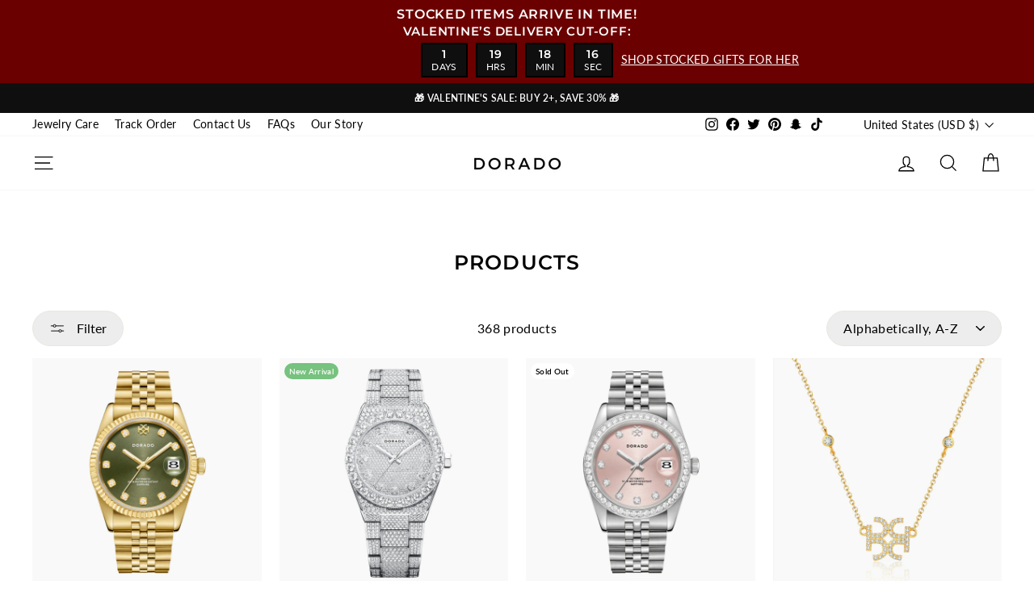

--- FILE ---
content_type: text/html; charset=utf-8
request_url: https://dorado.com/collections/all?page=4
body_size: 57801
content:





<!doctype html>
<html class="js" lang="en" dir="ltr">
<head>


 
<script>
/* >> TriplePixel :: start*/
document.addEventListener('StartAsyncLoading',function(event){ window.TriplePixelData={TripleName:"sk-custom-concepts.myshopify.com",ver:"2.15",plat:"SHOPIFY",isHeadless:false,src:'SHOPIFY_EXT',product:{id:"",name:``,price:""},search:""},function(W,H,A,L,E,_,B,N){function O(U,T,P,H,R){void 0===R&&(R=!1),H=new XMLHttpRequest,P?(H.open("POST",U,!0),H.setRequestHeader("Content-Type","text/plain")):H.open("GET",U,!0),H.send(JSON.stringify(P||{})),H.onreadystatechange=function(){4===H.readyState&&200===H.status?(R=H.responseText,U.includes(".txt")?eval(R):P||(N[B]=R)):(299<H.status||H.status<200)&&T&&!R&&(R=!0,O(U,T-1,P))}}if(N=window,!N[H+"sn"]){N[H+"sn"]=1,L=function(){return Date.now().toString(36)+"_"+Math.random().toString(36)};try{A.setItem(H,1+(0|A.getItem(H)||0)),(E=JSON.parse(A.getItem(H+"U")||"[]")).push({u:location.href,r:document.referrer,t:Date.now(),id:L()}),A.setItem(H+"U",JSON.stringify(E))}catch(e){}var i,m,p;A.getItem('"!nC`')||(_=A,A=N,A[H]||(E=A[H]=function(t,e,a){return void 0===a&&(a=[]),"State"==t?E.s:(W=L(),(E._q=E._q||[]).push([W,t,e].concat(a)),W)},E.s="Installed",E._q=[],E.ch=W,B="configSecurityConfModel",N[B]=1,O("https://conf.config-security.com/model",5),i=L(),m=A[atob("c2NyZWVu")],_.setItem("di_pmt_wt",i),p={id:i,action:"profile",avatar:_.getItem("auth-security_rand_salt_"),time:m[atob("d2lkdGg=")]+":"+m[atob("aGVpZ2h0")],host:A.TriplePixelData.TripleName,plat:A.TriplePixelData.plat,url:window.location.href,ref:document.referrer,ver:A.TriplePixelData.ver},O("https://api.config-security.com/event",5,p),O("https://whale.camera/live/dot.txt",5)))}}("", "TriplePixel",localStorage); }); 
/* << TriplePixel :: end*/
</script>
<link rel='preconnect dns-prefetch' href='https://triplewhale-pixel.web.app/' crossorigin />
  <meta charset="utf-8">
  <meta http-equiv="X-UA-Compatible" content="IE=edge,chrome=1">
  <meta name="viewport" content="width=device-width,initial-scale=1">
  <meta name="theme-color" content="#b09b4c">
  <link rel="canonical" href="https://dorado.com/collections/all?page=4">
  <link rel="preconnect" href="https://cdn.shopify.com" crossorigin>
  <link rel="preconnect" href="https://fonts.shopifycdn.com" crossorigin>
  <link rel="dns-prefetch" href="https://productreviews.shopifycdn.com">
  <link rel="dns-prefetch" href="https://ajax.googleapis.com">
  <link rel="dns-prefetch" href="https://maps.googleapis.com">
  <link rel="dns-prefetch" href="https://maps.gstatic.com">

  
  

  <!-- Start of Booster Apps Seo-0.1-->
<title>Catalog | Dorado Fashion</title><meta name="google-site-verification" content="TZkg1cS1d515cpBuR0i_EOEKINYWdYgDWfHS6WzhkDY" />
<meta name="description" content="Dorado Fashion is the top online fashion &amp; accessories store. Shop our trendsetting custom jewelry &amp; accessories. Unbeatable &amp; affordable fashion for all." />
<!-- end of Booster Apps SEO -->


  
<link rel="shortcut icon" href="//dorado.com/cdn/shop/files/8_9d2b09a2-fb40-465c-8dab-635bab4de2de_32x32.png?v=1725657456" type="image/png" />
  
  
<meta property="og:site_name" content="DORADO">
  <meta property="og:url" content="https://dorado.com/collections/all?page=4">
  <meta property="og:title" content="Products">
  <meta property="og:type" content="website">
  <meta property="og:description" content="Dorado, formerly known as Dorado Fashion, is the top online custom jewelry store. Affordable jewelry that's made to last. Shop our high quality name necklaces, bamboo hoop earrings, iced chains and more. "><meta property="og:image" content="http://dorado.com/cdn/shop/files/1_ea800413-ee57-478a-9a1e-b93f2ee86588.png?v=1699649849">
    <meta property="og:image:secure_url" content="https://dorado.com/cdn/shop/files/1_ea800413-ee57-478a-9a1e-b93f2ee86588.png?v=1699649849">
    <meta property="og:image:width" content="1500">
    <meta property="og:image:height" content="1500"><meta name="twitter:site" content="@doradofashion">
  <meta name="twitter:card" content="summary_large_image">
  <meta name="twitter:title" content="Products">
  <meta name="twitter:description" content="Dorado, formerly known as Dorado Fashion, is the top online custom jewelry store. Affordable jewelry that's made to last. Shop our high quality name necklaces, bamboo hoop earrings, iced chains and more. ">
<!--Start custom code-->

  

  
  <link rel="preload" as="image" href="https://dorado.com/cdn/shop/files/9_a13aaea5-ebf8-4cfa-a303-abdf6adda859_500x.jpg?v=1753468448">
  <link rel="preload" as="image" href="https://dorado.com/cdn/shop/files/6_2d1894bb-467d-4d6c-802c-8b69bba0dfee_500x.jpg?v=1763593696">
  
 
  

  <link rel="preload" href="//dorado.com/cdn/shop/t/141/assets/theme.css?v=76804982326399096511768410696" as="style" onload="this.rel='stylesheet'">

  <link rel="preload" href="//dorado.com/cdn/shop/t/141/assets/country-flags.css" as="style" onload="this.rel='stylesheet'">

  <link rel="preload" href="//dorado.com/cdn/shop/t/141/assets/rebuy-cart-installments.scss.css?v=134914850438899566581728538660" as="style" onload="this.rel='stylesheet'">

  <link rel="preload" href="//dorado.com/cdn/shop/t/141/assets/custom-rebuy.scss.css?v=142424164574439581261728538660" as="style" onload="this.rel='stylesheet'">
  
  
 
  <link rel="preload" as="script" href="//ajax.googleapis.com/ajax/libs/jquery/2.2.4/jquery.min.js">

  <link rel="preload" as="script" href="//dorado.com/cdn/shop/t/141/assets/libs.min.js?v=71778822059583850401728538659">

   
  

  <link rel="preload" href="//dorado.com/cdn/shop/t/141/assets/slider.css?v=181374931548222731251728538660" as="style" onload="this.rel='stylesheet'">
  <link rel="preload" href="//dorado.com/cdn/shop/t/141/assets/custom-style.css?v=43723269882417049441729570282" as="style" onload="this.rel='stylesheet'">

  <!--End custom code-->


<script type="text/javascript">
  function loadCSS(filename){var l=document.createElement('link');l.rel='stylesheet';l.href=filename;var h=document.getElementsByTagName('head')[0];h.parentNode.insertBefore(l,h);}
  window.addEventListener('DOMContentLoaded', (event) => {
    setTimeout(function() {
      loadCSS("https://dorado.com/cdn/shop/t/141/assets/fonts.css?v=44406583633756089361766772810"); 
      loadCSS("https://cdnjs.cloudflare.com/ajax/libs/font-awesome/6.3.0/css/all.min.css");
    }, 10);
  });
</script>
<!--Start custom code-->
  <link href="//dorado.com/cdn/shop/t/141/assets/slider.css?v=181374931548222731251728538660" rel="stylesheet" type="text/css" media="all" />
  <!--End custom code-->
  <link href="//dorado.com/cdn/shop/t/141/assets/theme.css?v=76804982326399096511768410696" rel="stylesheet" type="text/css" media="all" />
<style data-shopify>:root {
    --typeHeaderPrimary: Montserrat;
    --typeHeaderFallback: sans-serif;
    --typeHeaderSize: 25px;
    --typeHeaderWeight: 600;
    --typeHeaderLineHeight: 1.2;
    --typeHeaderSpacing: 0.05em;

    --typeBasePrimary:Lato;
    --typeBaseFallback:sans-serif;
    --typeBaseSize: 16px;
    --typeBaseWeight: 400;
    --typeBaseSpacing: 0.025em;
    --typeBaseLineHeight: 1.3;
    --typeBaselineHeightMinus01: 1.2;

    --typeCollectionTitle: 22px;

    --iconWeight: 3px;
    --iconLinecaps: miter;

    
        --buttonRadius: 0;
    

    --colorGridOverlayOpacity: 0.12;
    }

    .placeholder-content {
    background-image: linear-gradient(100deg, #ffffff 40%, #f7f7f7 63%, #ffffff 79%);
    }</style><!--Start custom code-->
 
    

  <link href="//dorado.com/cdn/shop/t/141/assets/custom-style.css?v=43723269882417049441729570282" rel="stylesheet" type="text/css" media="all" />
  <!--End custom code-->

  <script>
    document.documentElement.className = document.documentElement.className.replace('no-js', 'js');

    window.theme = window.theme || {};
    theme.routes = {
      home: "/",
      cart: "/cart.js",
      cartPage: "/cart",
      cartAdd: "/cart/add.js",
      cartChange: "/cart/change.js",
      search: "/search",
      predictiveSearch: "/search/suggest"
    };
    theme.strings = {
      soldOut: "Sold Out",
      unavailable: "Unavailable",
      inStockLabel: "In stock, ready to ship",
      oneStockLabel: "Low stock - [count] item left",
      otherStockLabel: "Low stock - [count] items left",
      willNotShipUntil: "Ready to ship [date]",
      willBeInStockAfter: "Back in stock [date]",
      waitingForStock: "Inventory on the way",
      savePrice: "Save [saved_amount]",
      cartEmpty: "Your cart is currently empty.",
      cartTermsConfirmation: "You must agree with the terms and conditions of sales to check out",
      searchCollections: "Collections",
      searchPages: "Pages",
      searchArticles: "Articles",
      productFrom: "from ",
      maxQuantity: "You can only have [quantity] of [title] in your cart."
    };
    theme.settings = {
      cartType: "page",
      isCustomerTemplate: false,
      moneyFormat: "\u003cspan class=money\u003e${{ amount_no_decimals }}\u003c\/span\u003e",
      saveType: "percent",
      productImageSize: "square",
      productImageCover: true,
      predictiveSearch: true,
      predictiveSearchType: null,
      predictiveSearchVendor: false,
      predictiveSearchPrice: false,
      quickView: false,
      themeName: 'Impulse',
      themeVersion: "7.4.0"
    };

    /*Start custom code*/
 
    theme.settings_free_ship = {
        free_shipping: false,
        
      };

    /*End custom code*/
  </script>

  <!--Start custom code-->
  <script src="//dorado.com/cdn/shop/t/141/assets/libs.min.js?v=71778822059583850401728538659"></script>
      
  
      <script>window.performance && window.performance.mark && window.performance.mark('shopify.content_for_header.start');</script><meta name="google-site-verification" content="TZkg1cS1d515cpBuR0i_EOEKINYWdYgDWfHS6WzhkDY">
<meta id="shopify-digital-wallet" name="shopify-digital-wallet" content="/23078837/digital_wallets/dialog">
<meta name="shopify-checkout-api-token" content="addabcffb24920e69e57b67d6606c913">
<link rel="alternate" type="application/atom+xml" title="Feed" href="/collections/all.atom" />
<link rel="prev" href="/collections/all?page=3">
<link rel="next" href="/collections/all?page=5">
<link rel="alternate" hreflang="x-default" href="https://dorado.com/collections/all?page=4">
<link rel="alternate" hreflang="en-GB" href="https://dorado.co.uk/collections/all?page=4">
<link rel="alternate" hreflang="en-CA" href="https://dorado.com/en-ca/collections/all?page=4">
<link rel="alternate" hreflang="en-AU" href="https://dorado.com/en-au/collections/all?page=4">
<link rel="alternate" hreflang="en-AD" href="https://dorado.com/en-eu/collections/all?page=4">
<link rel="alternate" hreflang="en-AL" href="https://dorado.com/en-eu/collections/all?page=4">
<link rel="alternate" hreflang="en-AM" href="https://dorado.com/en-eu/collections/all?page=4">
<link rel="alternate" hreflang="en-AT" href="https://dorado.com/en-eu/collections/all?page=4">
<link rel="alternate" hreflang="en-BA" href="https://dorado.com/en-eu/collections/all?page=4">
<link rel="alternate" hreflang="en-BE" href="https://dorado.com/en-eu/collections/all?page=4">
<link rel="alternate" hreflang="en-BG" href="https://dorado.com/en-eu/collections/all?page=4">
<link rel="alternate" hreflang="en-CH" href="https://dorado.com/en-eu/collections/all?page=4">
<link rel="alternate" hreflang="en-CY" href="https://dorado.com/en-eu/collections/all?page=4">
<link rel="alternate" hreflang="en-CZ" href="https://dorado.com/en-eu/collections/all?page=4">
<link rel="alternate" hreflang="en-DK" href="https://dorado.com/en-eu/collections/all?page=4">
<link rel="alternate" hreflang="en-EE" href="https://dorado.com/en-eu/collections/all?page=4">
<link rel="alternate" hreflang="en-FI" href="https://dorado.com/en-eu/collections/all?page=4">
<link rel="alternate" hreflang="en-FO" href="https://dorado.com/en-eu/collections/all?page=4">
<link rel="alternate" hreflang="en-GE" href="https://dorado.com/en-eu/collections/all?page=4">
<link rel="alternate" hreflang="en-GG" href="https://dorado.com/en-eu/collections/all?page=4">
<link rel="alternate" hreflang="en-GI" href="https://dorado.com/en-eu/collections/all?page=4">
<link rel="alternate" hreflang="en-GL" href="https://dorado.com/en-eu/collections/all?page=4">
<link rel="alternate" hreflang="en-GP" href="https://dorado.com/en-eu/collections/all?page=4">
<link rel="alternate" hreflang="en-GR" href="https://dorado.com/en-eu/collections/all?page=4">
<link rel="alternate" hreflang="en-HR" href="https://dorado.com/en-eu/collections/all?page=4">
<link rel="alternate" hreflang="en-HU" href="https://dorado.com/en-eu/collections/all?page=4">
<link rel="alternate" hreflang="en-IE" href="https://dorado.com/en-eu/collections/all?page=4">
<link rel="alternate" hreflang="en-IS" href="https://dorado.com/en-eu/collections/all?page=4">
<link rel="alternate" hreflang="en-IT" href="https://dorado.com/en-eu/collections/all?page=4">
<link rel="alternate" hreflang="en-JE" href="https://dorado.com/en-eu/collections/all?page=4">
<link rel="alternate" hreflang="en-LI" href="https://dorado.com/en-eu/collections/all?page=4">
<link rel="alternate" hreflang="en-LT" href="https://dorado.com/en-eu/collections/all?page=4">
<link rel="alternate" hreflang="en-LU" href="https://dorado.com/en-eu/collections/all?page=4">
<link rel="alternate" hreflang="en-LV" href="https://dorado.com/en-eu/collections/all?page=4">
<link rel="alternate" hreflang="en-MC" href="https://dorado.com/en-eu/collections/all?page=4">
<link rel="alternate" hreflang="en-MD" href="https://dorado.com/en-eu/collections/all?page=4">
<link rel="alternate" hreflang="en-ME" href="https://dorado.com/en-eu/collections/all?page=4">
<link rel="alternate" hreflang="en-MK" href="https://dorado.com/en-eu/collections/all?page=4">
<link rel="alternate" hreflang="en-MT" href="https://dorado.com/en-eu/collections/all?page=4">
<link rel="alternate" hreflang="en-NL" href="https://dorado.com/en-eu/collections/all?page=4">
<link rel="alternate" hreflang="en-NO" href="https://dorado.com/en-eu/collections/all?page=4">
<link rel="alternate" hreflang="en-PL" href="https://dorado.com/en-eu/collections/all?page=4">
<link rel="alternate" hreflang="en-PT" href="https://dorado.com/en-eu/collections/all?page=4">
<link rel="alternate" hreflang="en-RE" href="https://dorado.com/en-eu/collections/all?page=4">
<link rel="alternate" hreflang="en-RO" href="https://dorado.com/en-eu/collections/all?page=4">
<link rel="alternate" hreflang="en-RS" href="https://dorado.com/en-eu/collections/all?page=4">
<link rel="alternate" hreflang="en-SE" href="https://dorado.com/en-eu/collections/all?page=4">
<link rel="alternate" hreflang="en-SI" href="https://dorado.com/en-eu/collections/all?page=4">
<link rel="alternate" hreflang="en-SK" href="https://dorado.com/en-eu/collections/all?page=4">
<link rel="alternate" hreflang="en-SM" href="https://dorado.com/en-eu/collections/all?page=4">
<link rel="alternate" hreflang="en-TR" href="https://dorado.com/en-eu/collections/all?page=4">
<link rel="alternate" hreflang="en-YT" href="https://dorado.com/en-eu/collections/all?page=4">
<link rel="alternate" hreflang="en-FR" href="https://dorado.com/en-fr/collections/all?page=4">
<link rel="alternate" hreflang="en-DE" href="https://dorado.com/en-de/collections/all?page=4">
<link rel="alternate" hreflang="en-ES" href="https://dorado.com/en-es/collections/all?page=4">
<link rel="alternate" hreflang="en-US" href="https://dorado.com/collections/all?page=4">
<script async="async" data-src="/checkouts/internal/preloads.js?locale=en-US"></script>
<link rel="preconnect" href="https://shop.app" crossorigin="anonymous">
<script async="async" data-src="https://shop.app/checkouts/internal/preloads.js?locale=en-US&shop_id=23078837" crossorigin="anonymous"></script>
<script id="apple-pay-shop-capabilities" type="application/json">{"shopId":23078837,"countryCode":"US","currencyCode":"USD","merchantCapabilities":["supports3DS"],"merchantId":"gid:\/\/shopify\/Shop\/23078837","merchantName":"DORADO","requiredBillingContactFields":["postalAddress","email","phone"],"requiredShippingContactFields":["postalAddress","email","phone"],"shippingType":"shipping","supportedNetworks":["visa","masterCard","amex","discover","elo","jcb"],"total":{"type":"pending","label":"DORADO","amount":"1.00"},"shopifyPaymentsEnabled":true,"supportsSubscriptions":true}</script>
<script id="shopify-features" type="application/json">{"accessToken":"addabcffb24920e69e57b67d6606c913","betas":["rich-media-storefront-analytics"],"domain":"dorado.com","predictiveSearch":true,"shopId":23078837,"locale":"en"}</script>
<script>var Shopify = Shopify || {};
Shopify.shop = "sk-custom-concepts.myshopify.com";
Shopify.locale = "en";
Shopify.currency = {"active":"USD","rate":"1.0"};
Shopify.country = "US";
Shopify.theme = {"name":"Made with ❤️ by Arctic Grey | main","id":127555797063,"schema_name":"Impulse","schema_version":"7.4.0","theme_store_id":null,"role":"main"};
Shopify.theme.handle = "null";
Shopify.theme.style = {"id":null,"handle":null};
Shopify.cdnHost = "dorado.com/cdn";
Shopify.routes = Shopify.routes || {};
Shopify.routes.root = "/";</script>
<script type="module">!function(o){(o.Shopify=o.Shopify||{}).modules=!0}(window);</script>
<script>!function(o){function n(){var o=[];function n(){o.push(Array.prototype.slice.apply(arguments))}return n.q=o,n}var t=o.Shopify=o.Shopify||{};t.loadFeatures=n(),t.autoloadFeatures=n()}(window);</script>
<script>
  window.ShopifyPay = window.ShopifyPay || {};
  window.ShopifyPay.apiHost = "shop.app\/pay";
  window.ShopifyPay.redirectState = null;
</script>
<script id="shop-js-analytics" type="application/json">{"pageType":"collection"}</script>
<script defer="defer" async type="module" src="//dorado.com/cdn/shopifycloud/shop-js/modules/v2/client.init-shop-cart-sync_BN7fPSNr.en.esm.js"></script>
<script defer="defer" async type="module" src="//dorado.com/cdn/shopifycloud/shop-js/modules/v2/chunk.common_Cbph3Kss.esm.js"></script>
<script defer="defer" async type="module" src="//dorado.com/cdn/shopifycloud/shop-js/modules/v2/chunk.modal_DKumMAJ1.esm.js"></script>
<script type="module">
  await import("//dorado.com/cdn/shopifycloud/shop-js/modules/v2/client.init-shop-cart-sync_BN7fPSNr.en.esm.js");
await import("//dorado.com/cdn/shopifycloud/shop-js/modules/v2/chunk.common_Cbph3Kss.esm.js");
await import("//dorado.com/cdn/shopifycloud/shop-js/modules/v2/chunk.modal_DKumMAJ1.esm.js");

  window.Shopify.SignInWithShop?.initShopCartSync?.({"fedCMEnabled":true,"windoidEnabled":true});

</script>
<script>
  window.Shopify = window.Shopify || {};
  if (!window.Shopify.featureAssets) window.Shopify.featureAssets = {};
  window.Shopify.featureAssets['shop-js'] = {"shop-cart-sync":["modules/v2/client.shop-cart-sync_CJVUk8Jm.en.esm.js","modules/v2/chunk.common_Cbph3Kss.esm.js","modules/v2/chunk.modal_DKumMAJ1.esm.js"],"init-fed-cm":["modules/v2/client.init-fed-cm_7Fvt41F4.en.esm.js","modules/v2/chunk.common_Cbph3Kss.esm.js","modules/v2/chunk.modal_DKumMAJ1.esm.js"],"init-shop-email-lookup-coordinator":["modules/v2/client.init-shop-email-lookup-coordinator_Cc088_bR.en.esm.js","modules/v2/chunk.common_Cbph3Kss.esm.js","modules/v2/chunk.modal_DKumMAJ1.esm.js"],"init-windoid":["modules/v2/client.init-windoid_hPopwJRj.en.esm.js","modules/v2/chunk.common_Cbph3Kss.esm.js","modules/v2/chunk.modal_DKumMAJ1.esm.js"],"shop-button":["modules/v2/client.shop-button_B0jaPSNF.en.esm.js","modules/v2/chunk.common_Cbph3Kss.esm.js","modules/v2/chunk.modal_DKumMAJ1.esm.js"],"shop-cash-offers":["modules/v2/client.shop-cash-offers_DPIskqss.en.esm.js","modules/v2/chunk.common_Cbph3Kss.esm.js","modules/v2/chunk.modal_DKumMAJ1.esm.js"],"shop-toast-manager":["modules/v2/client.shop-toast-manager_CK7RT69O.en.esm.js","modules/v2/chunk.common_Cbph3Kss.esm.js","modules/v2/chunk.modal_DKumMAJ1.esm.js"],"init-shop-cart-sync":["modules/v2/client.init-shop-cart-sync_BN7fPSNr.en.esm.js","modules/v2/chunk.common_Cbph3Kss.esm.js","modules/v2/chunk.modal_DKumMAJ1.esm.js"],"init-customer-accounts-sign-up":["modules/v2/client.init-customer-accounts-sign-up_CfPf4CXf.en.esm.js","modules/v2/client.shop-login-button_DeIztwXF.en.esm.js","modules/v2/chunk.common_Cbph3Kss.esm.js","modules/v2/chunk.modal_DKumMAJ1.esm.js"],"pay-button":["modules/v2/client.pay-button_CgIwFSYN.en.esm.js","modules/v2/chunk.common_Cbph3Kss.esm.js","modules/v2/chunk.modal_DKumMAJ1.esm.js"],"init-customer-accounts":["modules/v2/client.init-customer-accounts_DQ3x16JI.en.esm.js","modules/v2/client.shop-login-button_DeIztwXF.en.esm.js","modules/v2/chunk.common_Cbph3Kss.esm.js","modules/v2/chunk.modal_DKumMAJ1.esm.js"],"avatar":["modules/v2/client.avatar_BTnouDA3.en.esm.js"],"init-shop-for-new-customer-accounts":["modules/v2/client.init-shop-for-new-customer-accounts_CsZy_esa.en.esm.js","modules/v2/client.shop-login-button_DeIztwXF.en.esm.js","modules/v2/chunk.common_Cbph3Kss.esm.js","modules/v2/chunk.modal_DKumMAJ1.esm.js"],"shop-follow-button":["modules/v2/client.shop-follow-button_BRMJjgGd.en.esm.js","modules/v2/chunk.common_Cbph3Kss.esm.js","modules/v2/chunk.modal_DKumMAJ1.esm.js"],"checkout-modal":["modules/v2/client.checkout-modal_B9Drz_yf.en.esm.js","modules/v2/chunk.common_Cbph3Kss.esm.js","modules/v2/chunk.modal_DKumMAJ1.esm.js"],"shop-login-button":["modules/v2/client.shop-login-button_DeIztwXF.en.esm.js","modules/v2/chunk.common_Cbph3Kss.esm.js","modules/v2/chunk.modal_DKumMAJ1.esm.js"],"lead-capture":["modules/v2/client.lead-capture_DXYzFM3R.en.esm.js","modules/v2/chunk.common_Cbph3Kss.esm.js","modules/v2/chunk.modal_DKumMAJ1.esm.js"],"shop-login":["modules/v2/client.shop-login_CA5pJqmO.en.esm.js","modules/v2/chunk.common_Cbph3Kss.esm.js","modules/v2/chunk.modal_DKumMAJ1.esm.js"],"payment-terms":["modules/v2/client.payment-terms_BxzfvcZJ.en.esm.js","modules/v2/chunk.common_Cbph3Kss.esm.js","modules/v2/chunk.modal_DKumMAJ1.esm.js"]};
</script>
<script>(function() {
  var isLoaded = false;
  function asyncLoad() {
    if (isLoaded) return;
    isLoaded = true;
    var urls = ["https:\/\/loox.io\/widget\/E1lu5klL78\/loox.1548550263203.js?shop=sk-custom-concepts.myshopify.com","https:\/\/d38xvr37kwwhcm.cloudfront.net\/js\/grin-sdk.js?shop=sk-custom-concepts.myshopify.com","https:\/\/cdn.attn.tv\/dorado\/dtag.js?shop=sk-custom-concepts.myshopify.com","\/\/cdn.shopify.com\/proxy\/2b4a4b5f0fd527f37b927ec43312bbbc9e2d1c57bcffcc7ec01662617c2e9397\/s3-us-west-2.amazonaws.com\/jsstore\/a\/7Q0HOXMV\/reids.js?shop=sk-custom-concepts.myshopify.com\u0026sp-cache-control=cHVibGljLCBtYXgtYWdlPTkwMA","\/\/cdn.shopify.com\/proxy\/f22a3c5f3d395611c2a0a2b651fcd796b4f391a521caaa2e1f450d2ab12c0239\/app.retention.com\/shopify\/shopify_app_add_to_cart_script.js?shop=sk-custom-concepts.myshopify.com\u0026sp-cache-control=cHVibGljLCBtYXgtYWdlPTkwMA","https:\/\/cdn.rebuyengine.com\/onsite\/js\/rebuy.js?shop=sk-custom-concepts.myshopify.com","https:\/\/cdn.rebuyengine.com\/onsite\/js\/rebuy.js?shop=sk-custom-concepts.myshopify.com","\/\/cdn.shopify.com\/proxy\/83bea4b996494cf431eb57cd1f0c7be6b66a67023be8f08b8a0e8923a98383f0\/api.goaffpro.com\/loader.js?shop=sk-custom-concepts.myshopify.com\u0026sp-cache-control=cHVibGljLCBtYXgtYWdlPTkwMA","https:\/\/config.gorgias.chat\/bundle-loader\/01JABJFZP1XYQGVNPZVEV6VBHT?source=shopify1click\u0026shop=sk-custom-concepts.myshopify.com","\/\/backinstock.useamp.com\/widget\/80778_1767159869.js?category=bis\u0026v=6\u0026shop=sk-custom-concepts.myshopify.com","https:\/\/public.9gtb.com\/loader.js?g_cvt_id=f3289ade-14be-47dc-be91-a440f2446cf5\u0026shop=sk-custom-concepts.myshopify.com","https:\/\/cdn.rebuyengine.com\/onsite\/js\/rebuy.js?shop=sk-custom-concepts.myshopify.com","https:\/\/cdn.rebuyengine.com\/onsite\/js\/rebuy.js?shop=sk-custom-concepts.myshopify.com","https:\/\/cdn.rebuyengine.com\/onsite\/js\/rebuy.js?shop=sk-custom-concepts.myshopify.com"];
    for (var i = 0; i < urls.length; i++) {
      var s = document.createElement('script');
      s.type = 'text/javascript';
      s.async = true;
      s.src = urls[i];
      var x = document.getElementsByTagName('script')[0];
      x.parentNode.insertBefore(s, x);
    }
  };
  document.addEventListener('StartAsyncLoading',function(event){asyncLoad();});if(window.attachEvent) {
    window.attachEvent('onload', function(){});
  } else {
    window.addEventListener('load', function(){}, false);
  }
})();</script>
<script id="__st">var __st={"a":23078837,"offset":-18000,"reqid":"c112482a-ddcf-495b-ad04-962a00181579-1770007296","pageurl":"dorado.com\/collections\/all?page=4","u":"8ab9027804cf","p":"collection"};</script>
<script>window.ShopifyPaypalV4VisibilityTracking = true;</script>
<script id="captcha-bootstrap">!function(){'use strict';const t='contact',e='account',n='new_comment',o=[[t,t],['blogs',n],['comments',n],[t,'customer']],c=[[e,'customer_login'],[e,'guest_login'],[e,'recover_customer_password'],[e,'create_customer']],r=t=>t.map((([t,e])=>`form[action*='/${t}']:not([data-nocaptcha='true']) input[name='form_type'][value='${e}']`)).join(','),a=t=>()=>t?[...document.querySelectorAll(t)].map((t=>t.form)):[];function s(){const t=[...o],e=r(t);return a(e)}const i='password',u='form_key',d=['recaptcha-v3-token','g-recaptcha-response','h-captcha-response',i],f=()=>{try{return window.sessionStorage}catch{return}},m='__shopify_v',_=t=>t.elements[u];function p(t,e,n=!1){try{const o=window.sessionStorage,c=JSON.parse(o.getItem(e)),{data:r}=function(t){const{data:e,action:n}=t;return t[m]||n?{data:e,action:n}:{data:t,action:n}}(c);for(const[e,n]of Object.entries(r))t.elements[e]&&(t.elements[e].value=n);n&&o.removeItem(e)}catch(o){console.error('form repopulation failed',{error:o})}}const l='form_type',E='cptcha';function T(t){t.dataset[E]=!0}const w=window,h=w.document,L='Shopify',v='ce_forms',y='captcha';let A=!1;((t,e)=>{const n=(g='f06e6c50-85a8-45c8-87d0-21a2b65856fe',I='https://cdn.shopify.com/shopifycloud/storefront-forms-hcaptcha/ce_storefront_forms_captcha_hcaptcha.v1.5.2.iife.js',D={infoText:'Protected by hCaptcha',privacyText:'Privacy',termsText:'Terms'},(t,e,n)=>{const o=w[L][v],c=o.bindForm;if(c)return c(t,g,e,D).then(n);var r;o.q.push([[t,g,e,D],n]),r=I,A||(h.body.append(Object.assign(h.createElement('script'),{id:'captcha-provider',async:!0,src:r})),A=!0)});var g,I,D;w[L]=w[L]||{},w[L][v]=w[L][v]||{},w[L][v].q=[],w[L][y]=w[L][y]||{},w[L][y].protect=function(t,e){n(t,void 0,e),T(t)},Object.freeze(w[L][y]),function(t,e,n,w,h,L){const[v,y,A,g]=function(t,e,n){const i=e?o:[],u=t?c:[],d=[...i,...u],f=r(d),m=r(i),_=r(d.filter((([t,e])=>n.includes(e))));return[a(f),a(m),a(_),s()]}(w,h,L),I=t=>{const e=t.target;return e instanceof HTMLFormElement?e:e&&e.form},D=t=>v().includes(t);t.addEventListener('submit',(t=>{const e=I(t);if(!e)return;const n=D(e)&&!e.dataset.hcaptchaBound&&!e.dataset.recaptchaBound,o=_(e),c=g().includes(e)&&(!o||!o.value);(n||c)&&t.preventDefault(),c&&!n&&(function(t){try{if(!f())return;!function(t){const e=f();if(!e)return;const n=_(t);if(!n)return;const o=n.value;o&&e.removeItem(o)}(t);const e=Array.from(Array(32),(()=>Math.random().toString(36)[2])).join('');!function(t,e){_(t)||t.append(Object.assign(document.createElement('input'),{type:'hidden',name:u})),t.elements[u].value=e}(t,e),function(t,e){const n=f();if(!n)return;const o=[...t.querySelectorAll(`input[type='${i}']`)].map((({name:t})=>t)),c=[...d,...o],r={};for(const[a,s]of new FormData(t).entries())c.includes(a)||(r[a]=s);n.setItem(e,JSON.stringify({[m]:1,action:t.action,data:r}))}(t,e)}catch(e){console.error('failed to persist form',e)}}(e),e.submit())}));const S=(t,e)=>{t&&!t.dataset[E]&&(n(t,e.some((e=>e===t))),T(t))};for(const o of['focusin','change'])t.addEventListener(o,(t=>{const e=I(t);D(e)&&S(e,y())}));const B=e.get('form_key'),M=e.get(l),P=B&&M;t.addEventListener('StartPreviewBarLoading',(()=>{const t=y();if(P)for(const e of t)e.elements[l].value===M&&p(e,B);[...new Set([...A(),...v().filter((t=>'true'===t.dataset.shopifyCaptcha))])].forEach((e=>S(e,t)))}))}(h,new URLSearchParams(w.location.search),n,t,e,['guest_login'])})(!0,!0)}();</script>
<script integrity="sha256-4kQ18oKyAcykRKYeNunJcIwy7WH5gtpwJnB7kiuLZ1E=" data-source-attribution="shopify.loadfeatures" defer="defer" data-src="//dorado.com/cdn/shopifycloud/storefront/assets/storefront/load_feature-a0a9edcb.js" crossorigin="anonymous"></script>
<script crossorigin="anonymous" defer="defer" data-src="//dorado.com/cdn/shopifycloud/storefront/assets/shopify_pay/storefront-65b4c6d7.js?v=20250812"></script>
<script data-source-attribution="shopify.dynamic_checkout.dynamic.init">var Shopify=Shopify||{};Shopify.PaymentButton=Shopify.PaymentButton||{isStorefrontPortableWallets:!0,init:function(){window.Shopify.PaymentButton.init=function(){};var t=document.createElement("script");t.src="https://dorado.com/cdn/shopifycloud/portable-wallets/latest/portable-wallets.en.js",t.type="module",document.head.appendChild(t)}};
</script>
<script data-source-attribution="shopify.dynamic_checkout.buyer_consent">
  function portableWalletsHideBuyerConsent(e){var t=document.getElementById("shopify-buyer-consent"),n=document.getElementById("shopify-subscription-policy-button");t&&n&&(t.classList.add("hidden"),t.setAttribute("aria-hidden","true"),n.removeEventListener("click",e))}function portableWalletsShowBuyerConsent(e){var t=document.getElementById("shopify-buyer-consent"),n=document.getElementById("shopify-subscription-policy-button");t&&n&&(t.classList.remove("hidden"),t.removeAttribute("aria-hidden"),n.addEventListener("click",e))}window.Shopify?.PaymentButton&&(window.Shopify.PaymentButton.hideBuyerConsent=portableWalletsHideBuyerConsent,window.Shopify.PaymentButton.showBuyerConsent=portableWalletsShowBuyerConsent);
</script>
<script data-source-attribution="shopify.dynamic_checkout.cart.bootstrap">document.addEventListener("StartPreviewBarLoading",(function(){function t(){return document.querySelector("shopify-accelerated-checkout-cart, shopify-accelerated-checkout")}if(t())Shopify.PaymentButton.init();else{new MutationObserver((function(e,n){t()&&(Shopify.PaymentButton.init(),n.disconnect())})).observe(document.body,{childList:!0,subtree:!0})}}));
</script>
<script id='scb4127' type='text/javascript' async='' src='https://dorado.com/cdn/shopifycloud/privacy-banner/storefront-banner.js'></script><link id="shopify-accelerated-checkout-styles" rel="stylesheet" media="screen" href="https://dorado.com/cdn/shopifycloud/portable-wallets/latest/accelerated-checkout-backwards-compat.css" crossorigin="anonymous">
<style id="shopify-accelerated-checkout-cart">
        #shopify-buyer-consent {
  margin-top: 1em;
  display: inline-block;
  width: 100%;
}

#shopify-buyer-consent.hidden {
  display: none;
}

#shopify-subscription-policy-button {
  background: none;
  border: none;
  padding: 0;
  text-decoration: underline;
  font-size: inherit;
  cursor: pointer;
}

#shopify-subscription-policy-button::before {
  box-shadow: none;
}

      </style>

<script>window.performance && window.performance.mark && window.performance.mark('shopify.content_for_header.end');</script> 
  

<script>
    window.BOLD = window.BOLD || {};
        window.BOLD.options = window.BOLD.options || {};
        window.BOLD.options.settings = window.BOLD.options.settings || {};
        window.BOLD.options.settings.v1_variant_mode = window.BOLD.options.settings.v1_variant_mode || true;
        window.BOLD.options.settings.hybrid_fix_auto_insert_inputs =
        window.BOLD.options.settings.hybrid_fix_auto_insert_inputs || true;
</script>
<script>window.BOLD = window.BOLD || {};
    window.BOLD.common = window.BOLD.common || {};
    window.BOLD.common.Shopify = window.BOLD.common.Shopify || {};
    window.BOLD.common.Shopify.shop = {
      domain: 'dorado.com',
      permanent_domain: 'sk-custom-concepts.myshopify.com',
      url: 'https://dorado.com',
      secure_url: 'https://dorado.com',money_format: "\u003cspan class=money\u003e${{ amount_no_decimals }}\u003c\/span\u003e",currency: "USD"
    };
    window.BOLD.common.Shopify.customer = {
      id: null,
      tags: null,
    };
    window.BOLD.common.Shopify.cart = {"note":null,"attributes":{},"original_total_price":0,"total_price":0,"total_discount":0,"total_weight":0.0,"item_count":0,"items":[],"requires_shipping":false,"currency":"USD","items_subtotal_price":0,"cart_level_discount_applications":[],"checkout_charge_amount":0};
    window.BOLD.common.template = 'collection';window.BOLD.common.Shopify.formatMoney = function(money, format) {
        function n(t, e) {
            return "undefined" == typeof t ? e : t
        }
        function r(t, e, r, i) {
            if (e = n(e, 2),
                r = n(r, ","),
                i = n(i, "."),
            isNaN(t) || null == t)
                return 0;
            t = (t / 100).toFixed(e);
            var o = t.split(".")
                , a = o[0].replace(/(\d)(?=(\d\d\d)+(?!\d))/g, "$1" + r)
                , s = o[1] ? i + o[1] : "";
            return a + s
        }
        "string" == typeof money && (money = money.replace(".", ""));
        var i = ""
            , o = /\{\{\s*(\w+)\s*\}\}/
            , a = format || window.BOLD.common.Shopify.shop.money_format || window.Shopify.money_format || "$ {{ amount }}";
        switch (a.match(o)[1]) {
            case "amount":
                i = r(money, 2, ",", ".");
                break;
            case "amount_no_decimals":
                i = r(money, 0, ",", ".");
                break;
            case "amount_with_comma_separator":
                i = r(money, 2, ".", ",");
                break;
            case "amount_no_decimals_with_comma_separator":
                i = r(money, 0, ".", ",");
                break;
            case "amount_with_space_separator":
                i = r(money, 2, " ", ",");
                break;
            case "amount_no_decimals_with_space_separator":
                i = r(money, 0, " ", ",");
                break;
            case "amount_with_apostrophe_separator":
                i = r(money, 2, "'", ".");
                break;
        }
        return a.replace(o, i);
    };
    window.BOLD.common.Shopify.saveProduct = function (handle, product) {
      if (typeof handle === 'string' && typeof window.BOLD.common.Shopify.products[handle] === 'undefined') {
        if (typeof product === 'number') {
          window.BOLD.common.Shopify.handles[product] = handle;
          product = { id: product };
        }
        window.BOLD.common.Shopify.products[handle] = product;
      }
    };
    window.BOLD.common.Shopify.saveVariant = function (variant_id, variant) {
      if (typeof variant_id === 'number' && typeof window.BOLD.common.Shopify.variants[variant_id] === 'undefined') {
        window.BOLD.common.Shopify.variants[variant_id] = variant;
      }
    };window.BOLD.common.Shopify.products = window.BOLD.common.Shopify.products || {};
    window.BOLD.common.Shopify.variants = window.BOLD.common.Shopify.variants || {};
    window.BOLD.common.Shopify.handles = window.BOLD.common.Shopify.handles || {};window.BOLD.common.Shopify.saveProduct(null, null);window.BOLD.apps_installed = {"Currency":1,"Product Options":2,"Product Upsell":3} || {};window.BOLD.common.Shopify.saveProduct("36mm-dorado-gold-timeless-watch-olive-dial", 7104936149063);window.BOLD.common.Shopify.saveVariant(41083228815431, { product_id: 7104936149063, product_handle: "36mm-dorado-gold-timeless-watch-olive-dial", price: 19900, group_id: '', csp_metafield: {}});window.BOLD.common.Shopify.saveVariant(41496447680583, { product_id: 7104936149063, product_handle: "36mm-dorado-gold-timeless-watch-olive-dial", price: 19900, group_id: '', csp_metafield: {}});window.BOLD.common.Shopify.saveProduct("dorado-iced-prestige-watch-silver", 7313017045063);window.BOLD.common.Shopify.saveVariant(42096636264519, { product_id: 7313017045063, product_handle: "dorado-iced-prestige-watch-silver", price: 59900, group_id: '', csp_metafield: {}});window.BOLD.common.Shopify.saveProduct("36mm-dorado-iced-silver-timeless-watch-pink-dial", 7104936378439);window.BOLD.common.Shopify.saveVariant(41496437948487, { product_id: 7104936378439, product_handle: "36mm-dorado-iced-silver-timeless-watch-pink-dial", price: 18900, group_id: '', csp_metafield: {}});window.BOLD.common.Shopify.saveProduct("dorado-moissanite-pendant-necklace-1", 7092199948359);window.BOLD.common.Shopify.saveVariant(41044647051335, { product_id: 7092199948359, product_handle: "dorado-moissanite-pendant-necklace-1", price: 5400, group_id: '', csp_metafield: {}});window.BOLD.common.Shopify.saveVariant(41044647084103, { product_id: 7092199948359, product_handle: "dorado-moissanite-pendant-necklace-1", price: 5400, group_id: '', csp_metafield: {}});window.BOLD.common.Shopify.saveProduct("dorado-pendant-necklace-1", 7092200046663);window.BOLD.common.Shopify.saveVariant(41044647673927, { product_id: 7092200046663, product_handle: "dorado-pendant-necklace-1", price: 5400, group_id: '', csp_metafield: {}});window.BOLD.common.Shopify.saveVariant(41044647706695, { product_id: 7092200046663, product_handle: "dorado-pendant-necklace-1", price: 5400, group_id: '', csp_metafield: {}});window.BOLD.common.Shopify.saveProduct("dorado-rose-two-tone-timeless-watch-chocolate-copy", 7256400756807);window.BOLD.common.Shopify.saveVariant(41854410358855, { product_id: 7256400756807, product_handle: "dorado-rose-two-tone-timeless-watch-chocolate-copy", price: 22800, group_id: '', csp_metafield: {}});window.BOLD.common.Shopify.saveVariant(41854410326087, { product_id: 7256400756807, product_handle: "dorado-rose-two-tone-timeless-watch-chocolate-copy", price: 22800, group_id: '', csp_metafield: {}});window.BOLD.common.Shopify.saveProduct("dorado-rose-two-tone-timeless-watch-chocolate", 7185809145927);window.BOLD.common.Shopify.saveVariant(41496458428487, { product_id: 7185809145927, product_handle: "dorado-rose-two-tone-timeless-watch-chocolate", price: 19900, group_id: '', csp_metafield: {}});window.BOLD.common.Shopify.saveVariant(41496458461255, { product_id: 7185809145927, product_handle: "dorado-rose-two-tone-timeless-watch-chocolate", price: 19900, group_id: '', csp_metafield: {}});window.BOLD.common.Shopify.saveProduct("31mm-dorado-rose-two-tone-timeless-watch-silver-dial", 7104934608967);window.BOLD.common.Shopify.saveVariant(41496438046791, { product_id: 7104934608967, product_handle: "31mm-dorado-rose-two-tone-timeless-watch-silver-dial", price: 14900, group_id: '', csp_metafield: {}});window.BOLD.common.Shopify.saveProduct("36mm-dorado-silver-classic-watch-pink-dial-presidential", 7104936345671);window.BOLD.common.Shopify.saveVariant(41496437981255, { product_id: 7104936345671, product_handle: "36mm-dorado-silver-classic-watch-pink-dial-presidential", price: 14900, group_id: '', csp_metafield: {}});window.BOLD.common.Shopify.saveProduct("36mm-dorado-silver-timeless-watch-black-dial", 7104936312903);window.BOLD.common.Shopify.saveVariant(41083228979271, { product_id: 7104936312903, product_handle: "36mm-dorado-silver-timeless-watch-black-dial", price: 19900, group_id: '', csp_metafield: {}});window.BOLD.common.Shopify.saveVariant(41496446042183, { product_id: 7104936312903, product_handle: "36mm-dorado-silver-timeless-watch-black-dial", price: 19900, group_id: '', csp_metafield: {}});window.BOLD.common.Shopify.saveProduct("36mm-dorado-silver-timeless-watch-pink-dial", 7104936214599);window.BOLD.common.Shopify.saveVariant(41083228880967, { product_id: 7104936214599, product_handle: "36mm-dorado-silver-timeless-watch-pink-dial", price: 15900, group_id: '', csp_metafield: {}});window.BOLD.common.Shopify.saveVariant(41496441618503, { product_id: 7104936214599, product_handle: "36mm-dorado-silver-timeless-watch-pink-dial", price: 15900, group_id: '', csp_metafield: {}});window.BOLD.common.Shopify.saveProduct("36mm-dorado-silver-timeless-watch-silver-dial", 7104936247367);window.BOLD.common.Shopify.saveVariant(41083228913735, { product_id: 7104936247367, product_handle: "36mm-dorado-silver-timeless-watch-silver-dial", price: 19900, group_id: '', csp_metafield: {}});window.BOLD.common.Shopify.saveVariant(41496445222983, { product_id: 7104936247367, product_handle: "36mm-dorado-silver-timeless-watch-silver-dial", price: 19900, group_id: '', csp_metafield: {}});window.BOLD.common.Shopify.saveProduct("dorado-two-tone-timeless-watch-black", 7185808556103);window.BOLD.common.Shopify.saveVariant(41496457510983, { product_id: 7185808556103, product_handle: "dorado-two-tone-timeless-watch-black", price: 14900, group_id: '', csp_metafield: {}});window.BOLD.common.Shopify.saveVariant(41496457740359, { product_id: 7185808556103, product_handle: "dorado-two-tone-timeless-watch-black", price: 14900, group_id: '', csp_metafield: {}});window.BOLD.common.Shopify.saveProduct("36mm-dorado-two-tone-timeless-watch-chocolate-dial", 7104924254279);window.BOLD.common.Shopify.saveVariant(41083206729799, { product_id: 7104924254279, product_handle: "36mm-dorado-two-tone-timeless-watch-chocolate-dial", price: 14900, group_id: '', csp_metafield: {}});window.BOLD.common.Shopify.saveVariant(41496452595783, { product_id: 7104924254279, product_handle: "36mm-dorado-two-tone-timeless-watch-chocolate-dial", price: 14900, group_id: '', csp_metafield: {}});window.BOLD.common.Shopify.saveProduct("36mm-dorado-two-tone-timeless-watch-gold-dial", 7104919437383);window.BOLD.common.Shopify.saveVariant(41083192901703, { product_id: 7104919437383, product_handle: "36mm-dorado-two-tone-timeless-watch-gold-dial", price: 14900, group_id: '', csp_metafield: {}});window.BOLD.common.Shopify.saveVariant(41496453054535, { product_id: 7104919437383, product_handle: "36mm-dorado-two-tone-timeless-watch-gold-dial", price: 14900, group_id: '', csp_metafield: {}});window.BOLD.common.Shopify.saveProduct("36mm-dorado-two-tone-timeless-watch-gold-dial-six9", 7104934346823);window.BOLD.common.Shopify.saveVariant(41496438243399, { product_id: 7104934346823, product_handle: "36mm-dorado-two-tone-timeless-watch-gold-dial-six9", price: 15900, group_id: '', csp_metafield: {}});window.BOLD.common.Shopify.saveProduct("36mm-dorado-two-tone-timeless-watch-olive-dial", 7104923500615);window.BOLD.common.Shopify.saveVariant(41083204304967, { product_id: 7104923500615, product_handle: "36mm-dorado-two-tone-timeless-watch-olive-dial", price: 14900, group_id: '', csp_metafield: {}});window.BOLD.common.Shopify.saveVariant(41496452923463, { product_id: 7104923500615, product_handle: "36mm-dorado-two-tone-timeless-watch-olive-dial", price: 14900, group_id: '', csp_metafield: {}});window.BOLD.common.Shopify.saveProduct("36mm-dorado-two-tone-timeless-watch-silver-dial", 7104885358663);window.BOLD.common.Shopify.saveVariant(41496438374471, { product_id: 7104885358663, product_handle: "36mm-dorado-two-tone-timeless-watch-silver-dial", price: 15900, group_id: '', csp_metafield: {}});window.BOLD.common.Shopify.saveProduct("double-heart-name-necklace-w-cuban-chain", 6941974528071);window.BOLD.common.Shopify.saveVariant(40627546849351, { product_id: 6941974528071, product_handle: "double-heart-name-necklace-w-cuban-chain", price: 6800, group_id: '', csp_metafield: {}});window.BOLD.common.Shopify.saveVariant(40627546882119, { product_id: 6941974528071, product_handle: "double-heart-name-necklace-w-cuban-chain", price: 6800, group_id: '', csp_metafield: {}});window.BOLD.common.Shopify.saveVariant(40627546914887, { product_id: 6941974528071, product_handle: "double-heart-name-necklace-w-cuban-chain", price: 6800, group_id: '', csp_metafield: {}});window.BOLD.common.Shopify.saveVariant(40627547045959, { product_id: 6941974528071, product_handle: "double-heart-name-necklace-w-cuban-chain", price: 6800, group_id: '', csp_metafield: {}});window.BOLD.common.Shopify.saveVariant(40627547078727, { product_id: 6941974528071, product_handle: "double-heart-name-necklace-w-cuban-chain", price: 6800, group_id: '', csp_metafield: {}});window.BOLD.common.Shopify.saveVariant(40627547111495, { product_id: 6941974528071, product_handle: "double-heart-name-necklace-w-cuban-chain", price: 6800, group_id: '', csp_metafield: {}});window.BOLD.common.Shopify.saveVariant(40627546947655, { product_id: 6941974528071, product_handle: "double-heart-name-necklace-w-cuban-chain", price: 6800, group_id: '', csp_metafield: {}});window.BOLD.common.Shopify.saveVariant(40627546980423, { product_id: 6941974528071, product_handle: "double-heart-name-necklace-w-cuban-chain", price: 6800, group_id: '', csp_metafield: {}});window.BOLD.common.Shopify.saveVariant(40627547013191, { product_id: 6941974528071, product_handle: "double-heart-name-necklace-w-cuban-chain", price: 6800, group_id: '', csp_metafield: {}});window.BOLD.common.Shopify.saveProduct("double-name-necklace", 1773023395911);window.BOLD.common.Shopify.saveVariant(17349349146695, { product_id: 1773023395911, product_handle: "double-name-necklace", price: 6800, group_id: '', csp_metafield: {}});window.BOLD.common.Shopify.saveVariant(30084987453511, { product_id: 1773023395911, product_handle: "double-name-necklace", price: 6800, group_id: '', csp_metafield: {}});window.BOLD.common.Shopify.saveVariant(30084987224135, { product_id: 1773023395911, product_handle: "double-name-necklace", price: 6800, group_id: '', csp_metafield: {}});window.BOLD.common.Shopify.saveVariant(17349349244999, { product_id: 1773023395911, product_handle: "double-name-necklace", price: 6800, group_id: '', csp_metafield: {}});window.BOLD.common.Shopify.saveVariant(30084987519047, { product_id: 1773023395911, product_handle: "double-name-necklace", price: 6800, group_id: '', csp_metafield: {}});window.BOLD.common.Shopify.saveVariant(30084987289671, { product_id: 1773023395911, product_handle: "double-name-necklace", price: 6800, group_id: '', csp_metafield: {}});window.BOLD.common.Shopify.saveVariant(17349349179463, { product_id: 1773023395911, product_handle: "double-name-necklace", price: 6800, group_id: '', csp_metafield: {}});window.BOLD.common.Shopify.saveVariant(30084987486279, { product_id: 1773023395911, product_handle: "double-name-necklace", price: 6800, group_id: '', csp_metafield: {}});window.BOLD.common.Shopify.saveVariant(30084987256903, { product_id: 1773023395911, product_handle: "double-name-necklace", price: 6800, group_id: '', csp_metafield: {}});window.BOLD.common.Shopify.saveProduct("double-name-ring", 4903437566023);window.BOLD.common.Shopify.saveVariant(39876392222791, { product_id: 4903437566023, product_handle: "double-name-ring", price: 10400, group_id: '', csp_metafield: {}});window.BOLD.common.Shopify.saveVariant(39876392255559, { product_id: 4903437566023, product_handle: "double-name-ring", price: 10400, group_id: '', csp_metafield: {}});window.BOLD.common.Shopify.saveVariant(39876392288327, { product_id: 4903437566023, product_handle: "double-name-ring", price: 10400, group_id: '', csp_metafield: {}});window.BOLD.common.Shopify.saveVariant(39876392321095, { product_id: 4903437566023, product_handle: "double-name-ring", price: 10400, group_id: '', csp_metafield: {}});window.BOLD.common.Shopify.saveVariant(39876392353863, { product_id: 4903437566023, product_handle: "double-name-ring", price: 10400, group_id: '', csp_metafield: {}});window.BOLD.common.Shopify.saveVariant(39876392058951, { product_id: 4903437566023, product_handle: "double-name-ring", price: 10400, group_id: '', csp_metafield: {}});window.BOLD.common.Shopify.saveVariant(39876392091719, { product_id: 4903437566023, product_handle: "double-name-ring", price: 10400, group_id: '', csp_metafield: {}});window.BOLD.common.Shopify.saveVariant(39876392124487, { product_id: 4903437566023, product_handle: "double-name-ring", price: 10400, group_id: '', csp_metafield: {}});window.BOLD.common.Shopify.saveVariant(39876392157255, { product_id: 4903437566023, product_handle: "double-name-ring", price: 10400, group_id: '', csp_metafield: {}});window.BOLD.common.Shopify.saveVariant(39876392190023, { product_id: 4903437566023, product_handle: "double-name-ring", price: 10400, group_id: '', csp_metafield: {}});window.BOLD.common.Shopify.saveProduct("double-plated-bamboo-name-hoop-earrings", 6606795276359);window.BOLD.common.Shopify.saveVariant(39876480499783, { product_id: 6606795276359, product_handle: "double-plated-bamboo-name-hoop-earrings", price: 7900, group_id: '', csp_metafield: {}});window.BOLD.common.Shopify.saveVariant(39876480532551, { product_id: 6606795276359, product_handle: "double-plated-bamboo-name-hoop-earrings", price: 7900, group_id: '', csp_metafield: {}});window.BOLD.common.Shopify.saveVariant(39876480565319, { product_id: 6606795276359, product_handle: "double-plated-bamboo-name-hoop-earrings", price: 7900, group_id: '', csp_metafield: {}});window.BOLD.common.Shopify.saveVariant(39876480598087, { product_id: 6606795276359, product_handle: "double-plated-bamboo-name-hoop-earrings", price: 7900, group_id: '', csp_metafield: {}});window.BOLD.common.Shopify.saveVariant(39876480630855, { product_id: 6606795276359, product_handle: "double-plated-bamboo-name-hoop-earrings", price: 7900, group_id: '', csp_metafield: {}});window.BOLD.common.Shopify.saveVariant(39876480663623, { product_id: 6606795276359, product_handle: "double-plated-bamboo-name-hoop-earrings", price: 7900, group_id: '', csp_metafield: {}});window.BOLD.common.Shopify.saveVariant(39876480696391, { product_id: 6606795276359, product_handle: "double-plated-bamboo-name-hoop-earrings", price: 7900, group_id: '', csp_metafield: {}});window.BOLD.common.Shopify.saveVariant(39876480729159, { product_id: 6606795276359, product_handle: "double-plated-bamboo-name-hoop-earrings", price: 7900, group_id: '', csp_metafield: {}});window.BOLD.common.Shopify.saveProduct("double-plated-crown-heart-name-necklace-w-figaro-chain", 6665904488519);window.BOLD.common.Shopify.saveVariant(39687432699975, { product_id: 6665904488519, product_handle: "double-plated-crown-heart-name-necklace-w-figaro-chain", price: 8400, group_id: '', csp_metafield: {}});window.BOLD.common.Shopify.saveVariant(39687432732743, { product_id: 6665904488519, product_handle: "double-plated-crown-heart-name-necklace-w-figaro-chain", price: 8400, group_id: '', csp_metafield: {}});window.BOLD.common.Shopify.saveVariant(39687432765511, { product_id: 6665904488519, product_handle: "double-plated-crown-heart-name-necklace-w-figaro-chain", price: 8400, group_id: '', csp_metafield: {}});window.BOLD.common.Shopify.saveVariant(39687432798279, { product_id: 6665904488519, product_handle: "double-plated-crown-heart-name-necklace-w-figaro-chain", price: 8400, group_id: '', csp_metafield: {}});window.BOLD.common.Shopify.saveVariant(39687432831047, { product_id: 6665904488519, product_handle: "double-plated-crown-heart-name-necklace-w-figaro-chain", price: 8400, group_id: '', csp_metafield: {}});window.BOLD.common.Shopify.saveVariant(39687432863815, { product_id: 6665904488519, product_handle: "double-plated-crown-heart-name-necklace-w-figaro-chain", price: 8400, group_id: '', csp_metafield: {}});window.BOLD.common.Shopify.saveProduct("double-plated-crown-name-necklace-w-figaro-chain", 6665904652359);window.BOLD.common.Shopify.saveVariant(39687433257031, { product_id: 6665904652359, product_handle: "double-plated-crown-name-necklace-w-figaro-chain", price: 8400, group_id: '', csp_metafield: {}});window.BOLD.common.Shopify.saveVariant(39687433289799, { product_id: 6665904652359, product_handle: "double-plated-crown-name-necklace-w-figaro-chain", price: 8400, group_id: '', csp_metafield: {}});window.BOLD.common.Shopify.saveVariant(39687433322567, { product_id: 6665904652359, product_handle: "double-plated-crown-name-necklace-w-figaro-chain", price: 8400, group_id: '', csp_metafield: {}});window.BOLD.common.Shopify.saveVariant(39687433355335, { product_id: 6665904652359, product_handle: "double-plated-crown-name-necklace-w-figaro-chain", price: 8400, group_id: '', csp_metafield: {}});window.BOLD.common.Shopify.saveVariant(39687433388103, { product_id: 6665904652359, product_handle: "double-plated-crown-name-necklace-w-figaro-chain", price: 8400, group_id: '', csp_metafield: {}});window.BOLD.common.Shopify.saveVariant(39687433420871, { product_id: 6665904652359, product_handle: "double-plated-crown-name-necklace-w-figaro-chain", price: 8400, group_id: '', csp_metafield: {}});window.BOLD.common.Shopify.saveVariant(39687433453639, { product_id: 6665904652359, product_handle: "double-plated-crown-name-necklace-w-figaro-chain", price: 8400, group_id: '', csp_metafield: {}});window.BOLD.common.Shopify.saveVariant(39687433486407, { product_id: 6665904652359, product_handle: "double-plated-crown-name-necklace-w-figaro-chain", price: 8400, group_id: '', csp_metafield: {}});window.BOLD.common.Shopify.saveVariant(39687433519175, { product_id: 6665904652359, product_handle: "double-plated-crown-name-necklace-w-figaro-chain", price: 8400, group_id: '', csp_metafield: {}});window.BOLD.common.Shopify.metafields = window.BOLD.common.Shopify.metafields || {};window.BOLD.common.Shopify.metafields["bold_rp"] = {};window.BOLD.common.Shopify.metafields["bold_csp_defaults"] = {};window.BOLD.common.cacheParams = window.BOLD.common.cacheParams || {};
</script><link href="//dorado.com/cdn/shop/t/141/assets/bold-options.css?v=123435220429778756761728538660" rel="stylesheet" type="text/css" media="all" />
<script defer src="https://options.shopapps.site/js/options.js"></script>
<script>
    window.BOLD.common.cacheParams.options = 1769558856;
</script>

  <!-- navidium script start -->  
  <style>.grid-product:has([href*='navidium']){display:none !important}</style>
  <script>
    let nvdShop = 'sk-custom-concepts.myshopify.com';
    let nvdShopCurrency = '${{ amount_no_decimals }} USD';
    let nvdControls = {
      cartCounter: 'dfg',
      subtotal_item: '[data-subtotal] .money',
      CheckoutBtns: '[name="checkout"],[name="checkout"] *,.rebuy-cart__checkout-button,.rebuy-cart__checkout-button *',
      clickTriggers: '[name="add"],[name="add"] *,.js-qty__adjust,.js-qty__adjust *,.cart__remove a,.cart__remove a *,.rebuy-cart__flyout-item-quantity-widget-button,.rebuy-cart__flyout-item-quantity-widget-button *,.rebuy-cart__flyout-item-remove,.rebuy-cart__flyout-item-remove *,.site-nav__link,.site-nav__link *',
      changeTrigger: '.js-qty__num',
    cursourControl: '.rebuy-cart__flyout-actions,.nvd-mini,.cart__checkout',
      forceTrigger: true
    }
  </script>
  
  
  <!-- navidium script end -->

  <script src="//ajax.googleapis.com/ajax/libs/jquery/2.2.4/jquery.min.js" type="text/javascript"></script>
      <script>        
        function loadScript(src) {
          let script = document.createElement('script');
          script.src = src;
          script.async = true;
          document.body.append(script);
        }
        document.addEventListener('StartAsyncLoading',function(event){
          
        loadScript("//www.googleadservices.com/pagead/conversion.js");
        loadScript("//www.googleadservices.com/pagead/conversion_async.js");
        loadScript("https://www.googletagmanager.com/gtag/js?id=UA-126609876-1");
        //loadScript("//dorado.com/cdn/shop/t/141/assets/vwo.js?v=59888");
                   
        });
        
        /*
        window.addEventListener('load',function(){
          document.querySelector('body').classList.remove('theme-loading');
        });
        */
        
    </script>

    <script>var loox_global_hash = '1770007285550';</script><style>.loox-reviews-default { max-width: 1200px; margin: 0 auto; }.loox-rating .loox-icon { color:#F8D108; }
:root { --lxs-rating-icon-color: #F8D108; }</style>

    
        <!-- candyrack-script -->
		<script defer src="//dorado.com/cdn/shop/t/141/assets/candyrack-config.js?v=182703212693420561761728538659" ></script>
        <!-- / candyrack-script -->
        
    
  
    <!-- TrustBox script -->
  <script type="text/javascript" data-src="//widget.trustpilot.com/bootstrap/v5/tp.widget.bootstrap.min.js" async></script>
  <!-- End TrustBox script -->
    
  
  
  
  
  
  <!-- RedRetarget App Hook start -->
<link rel="dns-prefetch" href="https://trackifyx.redretarget.com">


<!-- HOOK JS-->





<meta name="tfx:collections" content="Products">



<script id="tfx-cart">
    
    window.tfxCart = {"note":null,"attributes":{},"original_total_price":0,"total_price":0,"total_discount":0,"total_weight":0.0,"item_count":0,"items":[],"requires_shipping":false,"currency":"USD","items_subtotal_price":0,"cart_level_discount_applications":[],"checkout_charge_amount":0}
</script>




<script type="text/javascript">
    /* ----- TFX Theme hook start ----- */
    
   document.addEventListener('StartAsyncLoadingStats',function(event){(function (t, r, k, f, y, x)
   {
        if (t.tkfy != undefined) return true;
        t.tkfy = true;
        y = r.createElement(k); y.src = f; y.async = true;
        x = r.getElementsByTagName(k)[0]; x.parentNode.insertBefore(y, x);
    })(window, document, 'script', 'https://trackifyx.redretarget.com/pull/sk-custom-concepts.myshopify.com/hook.js');
    
  });
  /* ----- TFX theme
   hook end ----- */
</script>
<!-- RedRetarget App Hook end --><script type="text/javascript">
        /* ----- TFX Theme snapchat hook start ----- */
        
   document.addEventListener('StartAsyncLoadingStats',function(event){(function (t, r, k, f, y, x)
   {
            if (t.snaptkfy != undefined) return true;
            t.snaptkfy = true;
            y = r.createElement(k); y.src = f; y.async = true;
            x = r.getElementsByTagName(k)[0]; x.parentNode.insertBefore(y, x);
        })(window, document, "script", "https://trackifyx.redretarget.com/pull/sk-custom-concepts.myshopify.com/snapchathook.js");
        
  });
  /* ----- TFX theme
   snapchat hook end ----- */
        </script><script type="text/javascript">
            /* ----- TFX Theme tiktok hook start ----- */
            
   document.addEventListener('StartAsyncLoadingStats',function(event){(function (t, r, k, f, y, x)
   {
                if (t.tkfy_tt != undefined) return true;
                t.tkfy_tt = true;
                y = r.createElement(k); y.src = f; y.async = true;
                x = r.getElementsByTagName(k)[0]; x.parentNode.insertBefore(y, x);
            })(window, document, "script", "https://trackifyx.redretarget.com/pull/sk-custom-concepts.myshopify.com/tiktokhook.js");
            
  });
  /* ----- TFX theme
   tiktok hook end ----- */
            </script>
  

  
  <!--End custom code-->



  <script src="//dorado.com/cdn/shop/t/141/assets/vendor-scripts-v11.js" defer="defer"></script><link rel="stylesheet" href="//dorado.com/cdn/shop/t/141/assets/country-flags.css"><script src="//dorado.com/cdn/shop/t/141/assets/theme.js?v=49305284682187123721728538660" defer="defer"></script>
  
  <script src="//dorado.com/cdn/shop/t/141/assets/custom-function.js?v=129916434703811079601728538661" defer="defer"></script>
  


  <!--START Lightbox Javascript-->
    <script async type='text/javascript' data-src='https://www.lightboxcdn.com/vendor/7f276e7d-7c25-4547-91b2-5c6b9c92faad/lightbox_inline.js'></script>
  <!--END Lightbox Javascript-->

  
<!-- BEGIN app block: shopify://apps/elevar-conversion-tracking/blocks/dataLayerEmbed/bc30ab68-b15c-4311-811f-8ef485877ad6 -->



<script type="module" dynamic>
  const configUrl = "/a/elevar/static/configs/88a03eaf808e1190dcb0c677cbdc6672cce5099c/config.js";
  const config = (await import(configUrl)).default;
  const scriptUrl = config.script_src_app_theme_embed;

  if (scriptUrl) {
    const { handler } = await import(scriptUrl);

    await handler(
      config,
      {
        cartData: {
  marketId: "7372871",
  attributes:{},
  cartTotal: "0.0",
  currencyCode:"USD",
  items: []
}
,
        user: {cartTotal: "0.0",
    currencyCode:"USD",customer: {},
}
,
        isOnCartPage:false,
        collectionView:{
    currencyCode:"USD",
    items: [{id:"31mm-gold-olive-dorado",name:"DORADO Gold Timeless Watch - Olive",
          brand:"DORADO",
          category:"Watch",
          variant:"Olive \/ 31mm",
          price: "199.0",
          productId: "7104936149063",
          variantId: "41496447680583",
          handle:"36mm-dorado-gold-timeless-watch-olive-dial",
          compareAtPrice: "228.0",image:"\/\/dorado.com\/cdn\/shop\/files\/1_e1ab49f5-2576-4b35-ad54-80fe35092c9c.png?v=1750865662"},{id:"36mm-iced-prestige-dorado",name:"DORADO Iced Prestige Watch",
          brand:"DORADO",
          category:"Watch",
          variant:"Iced \/ 36mm",
          price: "599.0",
          productId: "7313017045063",
          variantId: "42096636264519",
          handle:"dorado-iced-prestige-watch-silver",
          compareAtPrice: "0.0",image:"\/\/dorado.com\/cdn\/shop\/files\/6_2d1894bb-467d-4d6c-802c-8b69bba0dfee.jpg?v=1763593696"},{id:"iced-36mm-silver-pink-dorado",name:"DORADO Iced Silver Timeless Watch - Pink",
          brand:"DORADO",
          category:"Watch",
          variant:"Pink \/ 36mm",
          price: "189.0",
          productId: "7104936378439",
          variantId: "41496437948487",
          handle:"36mm-dorado-iced-silver-timeless-watch-pink-dial",
          compareAtPrice: "228.0",image:"\/\/dorado.com\/cdn\/shop\/files\/13_f2a92a6d-b00f-4bba-9c73-d0a2f26bc710.jpg?v=1753468623"},{id:"dorado-moissanite-pendant-necklace-G-16",name:"Dorado Moissanite Pendant Necklace",
          brand:"DORADO",
          category:"Necklaces",
          variant:"18K Gold over Sterling Silver \/ 16\" to 18\"",
          price: "54.0",
          productId: "7092199948359",
          variantId: "41044647051335",
          handle:"dorado-moissanite-pendant-necklace-1",
          compareAtPrice: "109.0",image:"\/\/dorado.com\/cdn\/shop\/files\/IMG_2872-1_1.jpg?v=1720198246"},{id:"dorado-pendant-necklace-G-16",name:"Dorado Pendant Necklace",
          brand:"DORADO",
          category:"Necklaces",
          variant:"18K Gold over Sterling Silver \/ 16\" to 18\"",
          price: "54.0",
          productId: "7092200046663",
          variantId: "41044647673927",
          handle:"dorado-pendant-necklace-1",
          compareAtPrice: "109.0",image:"\/\/dorado.com\/cdn\/shop\/files\/IMG_2881-1_1.jpg?v=1720198382"},{id:"31mm-rose-two-tone-black-dorado",name:"DORADO Rose Two Tone Timeless Watch - Black",
          brand:"DORADO",
          category:"Watch",
          variant:"Black \/ 31mm",
          price: "228.0",
          productId: "7256400756807",
          variantId: "41854410358855",
          handle:"dorado-rose-two-tone-timeless-watch-chocolate-copy",
          compareAtPrice: "0.0",image:"\/\/dorado.com\/cdn\/shop\/files\/17_6f6eaf3b-e178-4fa0-84d2-3c945ef9b297.jpg?v=1764004030"},{id:"36mm-rose-two-tone-chocolate-dorado",name:"DORADO Rose Two Tone Timeless Watch - Chocolate",
          brand:"DORADO",
          category:"Watch",
          variant:"Chocolate \/ 36mm",
          price: "199.0",
          productId: "7185809145927",
          variantId: "41496458428487",
          handle:"dorado-rose-two-tone-timeless-watch-chocolate",
          compareAtPrice: "228.0",image:"\/\/dorado.com\/cdn\/shop\/files\/6_87489a2d-1a06-4bc8-8e57-9aeb326560d1.jpg?v=1753460825"},{id:"31mm-rose-two-tone-silver-dorado",name:"DORADO Rose Two Tone Timeless Watch - Silver",
          brand:"DORADO",
          category:"Watch",
          variant:"Silver \/ 31mm",
          price: "149.0",
          productId: "7104934608967",
          variantId: "41496438046791",
          handle:"31mm-dorado-rose-two-tone-timeless-watch-silver-dial",
          compareAtPrice: "228.0",image:"\/\/dorado.com\/cdn\/shop\/files\/9-1_adb0c96d-a9c2-4e66-9f1e-c80081411f40.jpg?v=1753468396"},{id:"president-36mm-silver-pink-dorado",name:"DORADO Silver Classic Watch - Pink",
          brand:"DORADO",
          category:"Watch",
          variant:"Pink \/ 36mm",
          price: "149.0",
          productId: "7104936345671",
          variantId: "41496437981255",
          handle:"36mm-dorado-silver-classic-watch-pink-dial-presidential",
          compareAtPrice: "228.0",image:"\/\/dorado.com\/cdn\/shop\/files\/1_29ca7b17-b470-4dee-9a50-d5a48c582a16.jpg?v=1753468603"},{id:"36mm-silver-black-dorado",name:"DORADO Silver Timeless Watch - Black",
          brand:"DORADO",
          category:"Watch",
          variant:"Black \/ 36mm",
          price: "199.0",
          productId: "7104936312903",
          variantId: "41083228979271",
          handle:"36mm-dorado-silver-timeless-watch-black-dial",
          compareAtPrice: "228.0",image:"\/\/dorado.com\/cdn\/shop\/files\/14_f4035244-af17-4a6e-ae93-4188370cbea3.jpg?v=1753468560"},{id:"36mm-silver-pink-dorado",name:"DORADO Silver Timeless Watch - Pink",
          brand:"DORADO",
          category:"Watch",
          variant:"Pink \/ 36mm",
          price: "159.0",
          productId: "7104936214599",
          variantId: "41083228880967",
          handle:"36mm-dorado-silver-timeless-watch-pink-dial",
          compareAtPrice: "228.0",image:"\/\/dorado.com\/cdn\/shop\/files\/5_4882ee57-fe77-42aa-8b85-0568ca96fc2f.jpg?v=1753468469"},{id:"36mm-silver-silver-dorado",name:"DORADO Silver Timeless Watch - Silver",
          brand:"DORADO",
          category:"Watch",
          variant:"Silver \/ 36mm",
          price: "199.0",
          productId: "7104936247367",
          variantId: "41083228913735",
          handle:"36mm-dorado-silver-timeless-watch-silver-dial",
          compareAtPrice: "228.0",image:"\/\/dorado.com\/cdn\/shop\/files\/6_8509f4e0-bc74-4fa8-aad6-4f783796043e.jpg?v=1753468517"},{id:"36mm-two-tone-black-dorado",name:"DORADO Two Tone Timeless Watch - Black",
          brand:"DORADO",
          category:"Watch",
          variant:"Black \/ 36mm",
          price: "149.0",
          productId: "7185808556103",
          variantId: "41496457510983",
          handle:"dorado-two-tone-timeless-watch-black",
          compareAtPrice: "228.0",image:"\/\/dorado.com\/cdn\/shop\/files\/5_773e8b73-cb06-4e82-8627-136cc3bd4050.jpg?v=1753470192"},{id:"36mm-two-tone-chocolate-dorado",name:"DORADO Two Tone Timeless Watch - Chocolate",
          brand:"DORADO",
          category:"Watch",
          variant:"Chocolate \/ 36mm",
          price: "149.0",
          productId: "7104924254279",
          variantId: "41083206729799",
          handle:"36mm-dorado-two-tone-timeless-watch-chocolate-dial",
          compareAtPrice: "228.0",image:"\/\/dorado.com\/cdn\/shop\/files\/12_6a9b5b98-1ff1-49a6-b628-fd4e60dd01d5.jpg?v=1753468271"},{id:"36mm-two-tone-gold-dorado",name:"DORADO Two Tone Timeless Watch - Gold",
          brand:"DORADO",
          category:"Watch",
          variant:"Gold \/ 36mm",
          price: "149.0",
          productId: "7104919437383",
          variantId: "41083192901703",
          handle:"36mm-dorado-two-tone-timeless-watch-gold-dial",
          compareAtPrice: "228.0",image:"\/\/dorado.com\/cdn\/shop\/files\/4_b7f74fd9-bdef-44c6-9deb-82b6b4df54d6.jpg?v=1753464183"},{id:"36mm-six9-two-tone-gold-dorado",name:"DORADO Two Tone Timeless Watch - Gold w\/ SIX9 Markers",
          brand:"DORADO",
          category:"Watch",
          variant:"Gold \/ 36mm",
          price: "159.0",
          productId: "7104934346823",
          variantId: "41496438243399",
          handle:"36mm-dorado-two-tone-timeless-watch-gold-dial-six9",
          compareAtPrice: "228.0",image:"\/\/dorado.com\/cdn\/shop\/files\/2_ebfd7b69-2515-4f6b-af4c-901aa1a77af9.jpg?v=1753468326"},{id:"36mm-two-tone-olive-dorado",name:"DORADO Two Tone Timeless Watch - Olive",
          brand:"DORADO",
          category:"Watch",
          variant:"Olive \/ 36mm",
          price: "149.0",
          productId: "7104923500615",
          variantId: "41083204304967",
          handle:"36mm-dorado-two-tone-timeless-watch-olive-dial",
          compareAtPrice: "228.0",image:"\/\/dorado.com\/cdn\/shop\/files\/10_709b683d-3625-45b0-90f8-d0d8cde1e4ab.jpg?v=1753468078"},{id:"36mm-two-tone-silver-dorado",name:"DORADO Two Tone Timeless Watch - Silver",
          brand:"DORADO",
          category:"Watch",
          variant:"Silver \/ 36mm",
          price: "159.0",
          productId: "7104885358663",
          variantId: "41496438374471",
          handle:"36mm-dorado-two-tone-timeless-watch-silver-dial",
          compareAtPrice: "228.0",image:"\/\/dorado.com\/cdn\/shop\/files\/8_e564c106-40b4-43f5-9f7f-171d85b5d861.jpg?v=1753468209"},{id:"QZN3072-G-45cm",name:"Double Heart Name Necklace w\/ Cuban Chain",
          brand:"Dorado Fashion",
          category:"Necklaces",
          variant:"18K Gold Plated \/ Standard - 18\" (45cm)",
          price: "68.0",
          productId: "6941974528071",
          variantId: "40627546849351",
          handle:"double-heart-name-necklace-w-cuban-chain",
          compareAtPrice: "128.0",image:"\/\/dorado.com\/cdn\/shop\/files\/newjewelryphotos_1.jpg?v=1710625000"},{id:"QN104-G-45cm",name:"Double Name Necklace",
          brand:"Dorado Fashion",
          category:"Necklaces",
          variant:"18K Gold Plated \/ Standard - 18\" (45cm)",
          price: "68.0",
          productId: "1773023395911",
          variantId: "17349349146695",
          handle:"double-name-necklace",
          compareAtPrice: "128.0",image:"\/\/dorado.com\/cdn\/shop\/products\/MG_6779_G.jpg?v=1667236534"},{id:"QR0319-G925-6",name:"Double Name Ring",
          brand:"Dorado Fashion",
          category:"Rings",
          variant:"18K Gold over Sterling Silver \/ 6",
          price: "104.0",
          productId: "4903437566023",
          variantId: "39876392222791",
          handle:"double-name-ring",
          compareAtPrice: "148.0",image:"\/\/dorado.com\/cdn\/shop\/products\/MG_0038.jpg?v=1666219797"},{id:"QE20905-G-40mm",name:"Double Plated Bamboo Name Hoop Earrings",
          brand:"Dorado Fashion",
          category:"Earrings",
          variant:"18K Gold Plated \/ 1.5\" (40mm)",
          price: "79.0",
          productId: "6606795276359",
          variantId: "39876480499783",
          handle:"double-plated-bamboo-name-hoop-earrings",
          compareAtPrice: "128.0",image:"\/\/dorado.com\/cdn\/shop\/products\/MG_7022.jpg?v=1666222941"},{id:"QN531-G-45cm",name:"Double Plated Crown Heart Name Necklace w\/ Figaro Chain",
          brand:"Dorado Fashion",
          category:"Necklaces",
          variant:"18K Gold Plated \/ Standard - 18\" (45cm)",
          price: "84.0",
          productId: "6665904488519",
          variantId: "39687432699975",
          handle:"double-plated-crown-heart-name-necklace-w-figaro-chain",
          compareAtPrice: "168.0",image:"\/\/dorado.com\/cdn\/shop\/products\/MG_0946-2.jpg?v=1667241833"},{id:"QN579-G-45cm",name:"Double Plated Crown Name Necklace w\/ Figaro Chain",
          brand:"Dorado Fashion",
          category:"Necklaces",
          variant:"18K Gold Plated \/ Standard - 18\" (45cm)",
          price: "84.0",
          productId: "6665904652359",
          variantId: "39687433257031",
          handle:"double-plated-crown-name-necklace-w-figaro-chain",
          compareAtPrice: "168.0",image:"\/\/dorado.com\/cdn\/shop\/products\/MG_9324-2.jpg?v=1677519743"},]
  },
        searchResultsView:null,
        productView:null,
        checkoutComplete: null
      }
    );
  }
</script>


<!-- END app block --><!-- BEGIN app block: shopify://apps/attentive/blocks/attn-tag/8df62c72-8fe4-407e-a5b3-72132be30a0d --><script type="text/javascript" src="https://cdn.attn.tv/dorado/dtag.js?source=app-embed" defer="defer"></script>


<!-- END app block --><!-- BEGIN app block: shopify://apps/klaviyo-email-marketing-sms/blocks/klaviyo-onsite-embed/2632fe16-c075-4321-a88b-50b567f42507 -->












  <script async src="https://static.klaviyo.com/onsite/js/JhnFqp/klaviyo.js?company_id=JhnFqp"></script>
  <script>!function(){if(!window.klaviyo){window._klOnsite=window._klOnsite||[];try{window.klaviyo=new Proxy({},{get:function(n,i){return"push"===i?function(){var n;(n=window._klOnsite).push.apply(n,arguments)}:function(){for(var n=arguments.length,o=new Array(n),w=0;w<n;w++)o[w]=arguments[w];var t="function"==typeof o[o.length-1]?o.pop():void 0,e=new Promise((function(n){window._klOnsite.push([i].concat(o,[function(i){t&&t(i),n(i)}]))}));return e}}})}catch(n){window.klaviyo=window.klaviyo||[],window.klaviyo.push=function(){var n;(n=window._klOnsite).push.apply(n,arguments)}}}}();</script>

  




  <script>
    window.klaviyoReviewsProductDesignMode = false
  </script>







<!-- END app block --><!-- BEGIN app block: shopify://apps/triplewhale/blocks/triple_pixel_snippet/483d496b-3f1a-4609-aea7-8eee3b6b7a2a --><link rel='preconnect dns-prefetch' href='https://api.config-security.com/' crossorigin />
<link rel='preconnect dns-prefetch' href='https://conf.config-security.com/' crossorigin />
<script>
/* >> TriplePixel :: start*/
window.TriplePixelData={TripleName:"sk-custom-concepts.myshopify.com",ver:"2.16",plat:"SHOPIFY",isHeadless:false,src:'SHOPIFY_EXT',product:{id:"",name:``,price:"",variant:""},search:"",collection:"",cart:"page",template:"collection",curr:"USD" || "USD"},function(W,H,A,L,E,_,B,N){function O(U,T,P,H,R){void 0===R&&(R=!1),H=new XMLHttpRequest,P?(H.open("POST",U,!0),H.setRequestHeader("Content-Type","text/plain")):H.open("GET",U,!0),H.send(JSON.stringify(P||{})),H.onreadystatechange=function(){4===H.readyState&&200===H.status?(R=H.responseText,U.includes("/first")?eval(R):P||(N[B]=R)):(299<H.status||H.status<200)&&T&&!R&&(R=!0,O(U,T-1,P))}}if(N=window,!N[H+"sn"]){N[H+"sn"]=1,L=function(){return Date.now().toString(36)+"_"+Math.random().toString(36)};try{A.setItem(H,1+(0|A.getItem(H)||0)),(E=JSON.parse(A.getItem(H+"U")||"[]")).push({u:location.href,r:document.referrer,t:Date.now(),id:L()}),A.setItem(H+"U",JSON.stringify(E))}catch(e){}var i,m,p;A.getItem('"!nC`')||(_=A,A=N,A[H]||(E=A[H]=function(t,e,i){return void 0===i&&(i=[]),"State"==t?E.s:(W=L(),(E._q=E._q||[]).push([W,t,e].concat(i)),W)},E.s="Installed",E._q=[],E.ch=W,B="configSecurityConfModel",N[B]=1,O("https://conf.config-security.com/model",5),i=L(),m=A[atob("c2NyZWVu")],_.setItem("di_pmt_wt",i),p={id:i,action:"profile",avatar:_.getItem("auth-security_rand_salt_"),time:m[atob("d2lkdGg=")]+":"+m[atob("aGVpZ2h0")],host:A.TriplePixelData.TripleName,plat:A.TriplePixelData.plat,url:window.location.href.slice(0,500),ref:document.referrer,ver:A.TriplePixelData.ver},O("https://api.config-security.com/event",5,p),O("https://api.config-security.com/first?host=".concat(p.host,"&plat=").concat(p.plat),5)))}}("","TriplePixel",localStorage);
/* << TriplePixel :: end*/
</script>



<!-- END app block --><script src="https://cdn.shopify.com/extensions/019c0b45-0075-7366-87d8-cbcdd4d25d60/axon-shop-integration-72/assets/app-embed.js" type="text/javascript" defer="defer"></script>
<link href="https://monorail-edge.shopifysvc.com" rel="dns-prefetch">
<script>(function(){if ("sendBeacon" in navigator && "performance" in window) {try {var session_token_from_headers = performance.getEntriesByType('navigation')[0].serverTiming.find(x => x.name == '_s').description;} catch {var session_token_from_headers = undefined;}var session_cookie_matches = document.cookie.match(/_shopify_s=([^;]*)/);var session_token_from_cookie = session_cookie_matches && session_cookie_matches.length === 2 ? session_cookie_matches[1] : "";var session_token = session_token_from_headers || session_token_from_cookie || "";function handle_abandonment_event(e) {var entries = performance.getEntries().filter(function(entry) {return /monorail-edge.shopifysvc.com/.test(entry.name);});if (!window.abandonment_tracked && entries.length === 0) {window.abandonment_tracked = true;var currentMs = Date.now();var navigation_start = performance.timing.navigationStart;var payload = {shop_id: 23078837,url: window.location.href,navigation_start,duration: currentMs - navigation_start,session_token,page_type: "collection"};window.navigator.sendBeacon("https://monorail-edge.shopifysvc.com/v1/produce", JSON.stringify({schema_id: "online_store_buyer_site_abandonment/1.1",payload: payload,metadata: {event_created_at_ms: currentMs,event_sent_at_ms: currentMs}}));}}window.addEventListener('pagehide', handle_abandonment_event);}}());</script>
<script id="web-pixels-manager-setup">(function e(e,d,r,n,o){if(void 0===o&&(o={}),!Boolean(null===(a=null===(i=window.Shopify)||void 0===i?void 0:i.analytics)||void 0===a?void 0:a.replayQueue)){var i,a;window.Shopify=window.Shopify||{};var t=window.Shopify;t.analytics=t.analytics||{};var s=t.analytics;s.replayQueue=[],s.publish=function(e,d,r){return s.replayQueue.push([e,d,r]),!0};try{self.performance.mark("wpm:start")}catch(e){}var l=function(){var e={modern:/Edge?\/(1{2}[4-9]|1[2-9]\d|[2-9]\d{2}|\d{4,})\.\d+(\.\d+|)|Firefox\/(1{2}[4-9]|1[2-9]\d|[2-9]\d{2}|\d{4,})\.\d+(\.\d+|)|Chrom(ium|e)\/(9{2}|\d{3,})\.\d+(\.\d+|)|(Maci|X1{2}).+ Version\/(15\.\d+|(1[6-9]|[2-9]\d|\d{3,})\.\d+)([,.]\d+|)( \(\w+\)|)( Mobile\/\w+|) Safari\/|Chrome.+OPR\/(9{2}|\d{3,})\.\d+\.\d+|(CPU[ +]OS|iPhone[ +]OS|CPU[ +]iPhone|CPU IPhone OS|CPU iPad OS)[ +]+(15[._]\d+|(1[6-9]|[2-9]\d|\d{3,})[._]\d+)([._]\d+|)|Android:?[ /-](13[3-9]|1[4-9]\d|[2-9]\d{2}|\d{4,})(\.\d+|)(\.\d+|)|Android.+Firefox\/(13[5-9]|1[4-9]\d|[2-9]\d{2}|\d{4,})\.\d+(\.\d+|)|Android.+Chrom(ium|e)\/(13[3-9]|1[4-9]\d|[2-9]\d{2}|\d{4,})\.\d+(\.\d+|)|SamsungBrowser\/([2-9]\d|\d{3,})\.\d+/,legacy:/Edge?\/(1[6-9]|[2-9]\d|\d{3,})\.\d+(\.\d+|)|Firefox\/(5[4-9]|[6-9]\d|\d{3,})\.\d+(\.\d+|)|Chrom(ium|e)\/(5[1-9]|[6-9]\d|\d{3,})\.\d+(\.\d+|)([\d.]+$|.*Safari\/(?![\d.]+ Edge\/[\d.]+$))|(Maci|X1{2}).+ Version\/(10\.\d+|(1[1-9]|[2-9]\d|\d{3,})\.\d+)([,.]\d+|)( \(\w+\)|)( Mobile\/\w+|) Safari\/|Chrome.+OPR\/(3[89]|[4-9]\d|\d{3,})\.\d+\.\d+|(CPU[ +]OS|iPhone[ +]OS|CPU[ +]iPhone|CPU IPhone OS|CPU iPad OS)[ +]+(10[._]\d+|(1[1-9]|[2-9]\d|\d{3,})[._]\d+)([._]\d+|)|Android:?[ /-](13[3-9]|1[4-9]\d|[2-9]\d{2}|\d{4,})(\.\d+|)(\.\d+|)|Mobile Safari.+OPR\/([89]\d|\d{3,})\.\d+\.\d+|Android.+Firefox\/(13[5-9]|1[4-9]\d|[2-9]\d{2}|\d{4,})\.\d+(\.\d+|)|Android.+Chrom(ium|e)\/(13[3-9]|1[4-9]\d|[2-9]\d{2}|\d{4,})\.\d+(\.\d+|)|Android.+(UC? ?Browser|UCWEB|U3)[ /]?(15\.([5-9]|\d{2,})|(1[6-9]|[2-9]\d|\d{3,})\.\d+)\.\d+|SamsungBrowser\/(5\.\d+|([6-9]|\d{2,})\.\d+)|Android.+MQ{2}Browser\/(14(\.(9|\d{2,})|)|(1[5-9]|[2-9]\d|\d{3,})(\.\d+|))(\.\d+|)|K[Aa][Ii]OS\/(3\.\d+|([4-9]|\d{2,})\.\d+)(\.\d+|)/},d=e.modern,r=e.legacy,n=navigator.userAgent;return n.match(d)?"modern":n.match(r)?"legacy":"unknown"}(),u="modern"===l?"modern":"legacy",c=(null!=n?n:{modern:"",legacy:""})[u],f=function(e){return[e.baseUrl,"/wpm","/b",e.hashVersion,"modern"===e.buildTarget?"m":"l",".js"].join("")}({baseUrl:d,hashVersion:r,buildTarget:u}),m=function(e){var d=e.version,r=e.bundleTarget,n=e.surface,o=e.pageUrl,i=e.monorailEndpoint;return{emit:function(e){var a=e.status,t=e.errorMsg,s=(new Date).getTime(),l=JSON.stringify({metadata:{event_sent_at_ms:s},events:[{schema_id:"web_pixels_manager_load/3.1",payload:{version:d,bundle_target:r,page_url:o,status:a,surface:n,error_msg:t},metadata:{event_created_at_ms:s}}]});if(!i)return console&&console.warn&&console.warn("[Web Pixels Manager] No Monorail endpoint provided, skipping logging."),!1;try{return self.navigator.sendBeacon.bind(self.navigator)(i,l)}catch(e){}var u=new XMLHttpRequest;try{return u.open("POST",i,!0),u.setRequestHeader("Content-Type","text/plain"),u.send(l),!0}catch(e){return console&&console.warn&&console.warn("[Web Pixels Manager] Got an unhandled error while logging to Monorail."),!1}}}}({version:r,bundleTarget:l,surface:e.surface,pageUrl:self.location.href,monorailEndpoint:e.monorailEndpoint});try{o.browserTarget=l,function(e){var d=e.src,r=e.async,n=void 0===r||r,o=e.onload,i=e.onerror,a=e.sri,t=e.scriptDataAttributes,s=void 0===t?{}:t,l=document.createElement("script"),u=document.querySelector("head"),c=document.querySelector("body");if(l.async=n,l.src=d,a&&(l.integrity=a,l.crossOrigin="anonymous"),s)for(var f in s)if(Object.prototype.hasOwnProperty.call(s,f))try{l.dataset[f]=s[f]}catch(e){}if(o&&l.addEventListener("load",o),i&&l.addEventListener("error",i),u)u.appendChild(l);else{if(!c)throw new Error("Did not find a head or body element to append the script");c.appendChild(l)}}({src:f,async:!0,onload:function(){if(!function(){var e,d;return Boolean(null===(d=null===(e=window.Shopify)||void 0===e?void 0:e.analytics)||void 0===d?void 0:d.initialized)}()){var d=window.webPixelsManager.init(e)||void 0;if(d){var r=window.Shopify.analytics;r.replayQueue.forEach((function(e){var r=e[0],n=e[1],o=e[2];d.publishCustomEvent(r,n,o)})),r.replayQueue=[],r.publish=d.publishCustomEvent,r.visitor=d.visitor,r.initialized=!0}}},onerror:function(){return m.emit({status:"failed",errorMsg:"".concat(f," has failed to load")})},sri:function(e){var d=/^sha384-[A-Za-z0-9+/=]+$/;return"string"==typeof e&&d.test(e)}(c)?c:"",scriptDataAttributes:o}),m.emit({status:"loading"})}catch(e){m.emit({status:"failed",errorMsg:(null==e?void 0:e.message)||"Unknown error"})}}})({shopId: 23078837,storefrontBaseUrl: "https://dorado.com",extensionsBaseUrl: "https://extensions.shopifycdn.com/cdn/shopifycloud/web-pixels-manager",monorailEndpoint: "https://monorail-edge.shopifysvc.com/unstable/produce_batch",surface: "storefront-renderer",enabledBetaFlags: ["2dca8a86"],webPixelsConfigList: [{"id":"1441988679","configuration":"{\"eventKey\":\"499e76de-dd8c-4ed9-8ad5-d6f213f27f48\",\"name\":\"sk-custom-concepts - Axon Pixel\",\"storefrontToken\":\"6ad90f8319e18672943de68a9d0fe537\"}","eventPayloadVersion":"v1","runtimeContext":"STRICT","scriptVersion":"c88b5f5bf25c33e97c35a77efbf9a2d9","type":"APP","apiClientId":256560922625,"privacyPurposes":["ANALYTICS","MARKETING","SALE_OF_DATA"],"dataSharingAdjustments":{"protectedCustomerApprovalScopes":["read_customer_address","read_customer_email","read_customer_personal_data","read_customer_phone"]}},{"id":"983236679","configuration":"{\"accountID\":\"JhnFqp\",\"webPixelConfig\":\"eyJlbmFibGVBZGRlZFRvQ2FydEV2ZW50cyI6IHRydWV9\"}","eventPayloadVersion":"v1","runtimeContext":"STRICT","scriptVersion":"524f6c1ee37bacdca7657a665bdca589","type":"APP","apiClientId":123074,"privacyPurposes":["ANALYTICS","MARKETING"],"dataSharingAdjustments":{"protectedCustomerApprovalScopes":["read_customer_address","read_customer_email","read_customer_name","read_customer_personal_data","read_customer_phone"]}},{"id":"743997511","configuration":"{\"accountID\":\"0a6343c0-4b59-4cc6-860b-3631d2382f04\"}","eventPayloadVersion":"v1","runtimeContext":"STRICT","scriptVersion":"b3e46826d490c05e5de05022297fd24a","type":"APP","apiClientId":2376822,"privacyPurposes":["ANALYTICS","MARKETING","SALE_OF_DATA"],"dataSharingAdjustments":{"protectedCustomerApprovalScopes":["read_customer_personal_data"]}},{"id":"667713607","configuration":"{\"shop\":\"sk-custom-concepts.myshopify.com\",\"cookie_duration\":\"604800\"}","eventPayloadVersion":"v1","runtimeContext":"STRICT","scriptVersion":"a2e7513c3708f34b1f617d7ce88f9697","type":"APP","apiClientId":2744533,"privacyPurposes":["ANALYTICS","MARKETING"],"dataSharingAdjustments":{"protectedCustomerApprovalScopes":["read_customer_address","read_customer_email","read_customer_name","read_customer_personal_data","read_customer_phone"]}},{"id":"489390151","configuration":"{\"shopId\":\"sk-custom-concepts.myshopify.com\"}","eventPayloadVersion":"v1","runtimeContext":"STRICT","scriptVersion":"674c31de9c131805829c42a983792da6","type":"APP","apiClientId":2753413,"privacyPurposes":["ANALYTICS","MARKETING","SALE_OF_DATA"],"dataSharingAdjustments":{"protectedCustomerApprovalScopes":["read_customer_address","read_customer_email","read_customer_name","read_customer_personal_data","read_customer_phone"]}},{"id":"265027655","configuration":"{\"config\":\"{\\\"google_tag_ids\\\":[\\\"AW-786052845\\\"],\\\"target_country\\\":\\\"US\\\",\\\"gtag_events\\\":[{\\\"type\\\":\\\"search\\\",\\\"action_label\\\":\\\"AW-786052845\\\/-6JVCPv2h4sBEO3t6PYC\\\"},{\\\"type\\\":\\\"begin_checkout\\\",\\\"action_label\\\":\\\"AW-786052845\\\/V-_WCPj2h4sBEO3t6PYC\\\"},{\\\"type\\\":\\\"view_item\\\",\\\"action_label\\\":\\\"AW-786052845\\\/iTlGCPL2h4sBEO3t6PYC\\\"},{\\\"type\\\":\\\"purchase\\\",\\\"action_label\\\":\\\"AW-786052845\\\/f9CYCO_2h4sBEO3t6PYC\\\"},{\\\"type\\\":\\\"page_view\\\",\\\"action_label\\\":\\\"AW-786052845\\\/0vFvCOz2h4sBEO3t6PYC\\\"},{\\\"type\\\":\\\"add_payment_info\\\",\\\"action_label\\\":\\\"AW-786052845\\\/BUIQCP72h4sBEO3t6PYC\\\"},{\\\"type\\\":\\\"add_to_cart\\\",\\\"action_label\\\":\\\"AW-786052845\\\/4qjKCPX2h4sBEO3t6PYC\\\"}],\\\"enable_monitoring_mode\\\":false}\"}","eventPayloadVersion":"v1","runtimeContext":"OPEN","scriptVersion":"b2a88bafab3e21179ed38636efcd8a93","type":"APP","apiClientId":1780363,"privacyPurposes":[],"dataSharingAdjustments":{"protectedCustomerApprovalScopes":["read_customer_address","read_customer_email","read_customer_name","read_customer_personal_data","read_customer_phone"]}},{"id":"225378375","configuration":"{\"pixelCode\":\"BUQ1VBA6P623M88S8J10\"}","eventPayloadVersion":"v1","runtimeContext":"STRICT","scriptVersion":"22e92c2ad45662f435e4801458fb78cc","type":"APP","apiClientId":4383523,"privacyPurposes":["ANALYTICS","MARKETING","SALE_OF_DATA"],"dataSharingAdjustments":{"protectedCustomerApprovalScopes":["read_customer_address","read_customer_email","read_customer_name","read_customer_personal_data","read_customer_phone"]}},{"id":"139493447","configuration":"{\"endpoint\":\"https:\\\/\\\/api.parcelpanel.com\",\"debugMode\":\"false\"}","eventPayloadVersion":"v1","runtimeContext":"STRICT","scriptVersion":"f2b9a7bfa08fd9028733e48bf62dd9f1","type":"APP","apiClientId":2681387,"privacyPurposes":["ANALYTICS"],"dataSharingAdjustments":{"protectedCustomerApprovalScopes":["read_customer_address","read_customer_email","read_customer_name","read_customer_personal_data","read_customer_phone"]}},{"id":"48398407","configuration":"{\"config_url\": \"\/a\/elevar\/static\/configs\/88a03eaf808e1190dcb0c677cbdc6672cce5099c\/config.js\"}","eventPayloadVersion":"v1","runtimeContext":"STRICT","scriptVersion":"ab86028887ec2044af7d02b854e52653","type":"APP","apiClientId":2509311,"privacyPurposes":[],"dataSharingAdjustments":{"protectedCustomerApprovalScopes":["read_customer_address","read_customer_email","read_customer_name","read_customer_personal_data","read_customer_phone"]}},{"id":"19300423","configuration":"{\"env\":\"prod\"}","eventPayloadVersion":"v1","runtimeContext":"LAX","scriptVersion":"3dbd78f0aeeb2c473821a9db9e2dd54a","type":"APP","apiClientId":3977633,"privacyPurposes":["ANALYTICS","MARKETING"],"dataSharingAdjustments":{"protectedCustomerApprovalScopes":["read_customer_address","read_customer_email","read_customer_name","read_customer_personal_data","read_customer_phone"]}},{"id":"13729863","eventPayloadVersion":"1","runtimeContext":"LAX","scriptVersion":"1","type":"CUSTOM","privacyPurposes":["ANALYTICS","MARKETING","SALE_OF_DATA"],"name":"Elevar - Checkout Tracking"},{"id":"14549063","eventPayloadVersion":"1","runtimeContext":"LAX","scriptVersion":"1","type":"CUSTOM","privacyPurposes":["ANALYTICS","MARKETING","SALE_OF_DATA"],"name":"MNTN_Conversion_Pixel"},{"id":"28770375","eventPayloadVersion":"1","runtimeContext":"LAX","scriptVersion":"1","type":"CUSTOM","privacyPurposes":["ANALYTICS","MARKETING","SALE_OF_DATA"],"name":"Retention"},{"id":"shopify-app-pixel","configuration":"{}","eventPayloadVersion":"v1","runtimeContext":"STRICT","scriptVersion":"0450","apiClientId":"shopify-pixel","type":"APP","privacyPurposes":["ANALYTICS","MARKETING"]},{"id":"shopify-custom-pixel","eventPayloadVersion":"v1","runtimeContext":"LAX","scriptVersion":"0450","apiClientId":"shopify-pixel","type":"CUSTOM","privacyPurposes":["ANALYTICS","MARKETING"]}],isMerchantRequest: false,initData: {"shop":{"name":"DORADO","paymentSettings":{"currencyCode":"USD"},"myshopifyDomain":"sk-custom-concepts.myshopify.com","countryCode":"US","storefrontUrl":"https:\/\/dorado.com"},"customer":null,"cart":null,"checkout":null,"productVariants":[],"purchasingCompany":null},},"https://dorado.com/cdn","1d2a099fw23dfb22ep557258f5m7a2edbae",{"modern":"","legacy":""},{"shopId":"23078837","storefrontBaseUrl":"https:\/\/dorado.com","extensionBaseUrl":"https:\/\/extensions.shopifycdn.com\/cdn\/shopifycloud\/web-pixels-manager","surface":"storefront-renderer","enabledBetaFlags":"[\"2dca8a86\"]","isMerchantRequest":"false","hashVersion":"1d2a099fw23dfb22ep557258f5m7a2edbae","publish":"custom","events":"[[\"page_viewed\",{}],[\"collection_viewed\",{\"collection\":{\"id\":\"\",\"title\":\"Products\",\"productVariants\":[{\"price\":{\"amount\":199.0,\"currencyCode\":\"USD\"},\"product\":{\"title\":\"DORADO Gold Timeless Watch - Olive\",\"vendor\":\"DORADO\",\"id\":\"7104936149063\",\"untranslatedTitle\":\"DORADO Gold Timeless Watch - Olive\",\"url\":\"\/products\/36mm-dorado-gold-timeless-watch-olive-dial\",\"type\":\"Watch\"},\"id\":\"41083228815431\",\"image\":{\"src\":\"\/\/dorado.com\/cdn\/shop\/files\/9_a13aaea5-ebf8-4cfa-a303-abdf6adda859.jpg?v=1753468448\"},\"sku\":\"36mm-gold-olive-dorado\",\"title\":\"Olive \/ 36mm\",\"untranslatedTitle\":\"Olive \/ 36mm\"},{\"price\":{\"amount\":599.0,\"currencyCode\":\"USD\"},\"product\":{\"title\":\"DORADO Iced Prestige Watch\",\"vendor\":\"DORADO\",\"id\":\"7313017045063\",\"untranslatedTitle\":\"DORADO Iced Prestige Watch\",\"url\":\"\/products\/dorado-iced-prestige-watch-silver\",\"type\":\"Watch\"},\"id\":\"42096636264519\",\"image\":{\"src\":\"\/\/dorado.com\/cdn\/shop\/files\/6_2d1894bb-467d-4d6c-802c-8b69bba0dfee.jpg?v=1763593696\"},\"sku\":\"36mm-iced-prestige-dorado\",\"title\":\"Iced \/ 36mm\",\"untranslatedTitle\":\"Iced \/ 36mm\"},{\"price\":{\"amount\":189.0,\"currencyCode\":\"USD\"},\"product\":{\"title\":\"DORADO Iced Silver Timeless Watch - Pink\",\"vendor\":\"DORADO\",\"id\":\"7104936378439\",\"untranslatedTitle\":\"DORADO Iced Silver Timeless Watch - Pink\",\"url\":\"\/products\/36mm-dorado-iced-silver-timeless-watch-pink-dial\",\"type\":\"Watch\"},\"id\":\"41496437948487\",\"image\":{\"src\":\"\/\/dorado.com\/cdn\/shop\/files\/13_f2a92a6d-b00f-4bba-9c73-d0a2f26bc710.jpg?v=1753468623\"},\"sku\":\"iced-36mm-silver-pink-dorado\",\"title\":\"Pink \/ 36mm\",\"untranslatedTitle\":\"Pink \/ 36mm\"},{\"price\":{\"amount\":54.0,\"currencyCode\":\"USD\"},\"product\":{\"title\":\"Dorado Moissanite Pendant Necklace\",\"vendor\":\"DORADO\",\"id\":\"7092199948359\",\"untranslatedTitle\":\"Dorado Moissanite Pendant Necklace\",\"url\":\"\/products\/dorado-moissanite-pendant-necklace-1\",\"type\":\"Necklaces\"},\"id\":\"41044647051335\",\"image\":{\"src\":\"\/\/dorado.com\/cdn\/shop\/files\/IMG_2872-1_1.jpg?v=1720198246\"},\"sku\":\"dorado-moissanite-pendant-necklace-G-16\",\"title\":\"18K Gold over Sterling Silver \/ 16\\\" to 18\\\"\",\"untranslatedTitle\":\"18K Gold over Sterling Silver \/ 16\\\" to 18\\\"\"},{\"price\":{\"amount\":54.0,\"currencyCode\":\"USD\"},\"product\":{\"title\":\"Dorado Pendant Necklace\",\"vendor\":\"DORADO\",\"id\":\"7092200046663\",\"untranslatedTitle\":\"Dorado Pendant Necklace\",\"url\":\"\/products\/dorado-pendant-necklace-1\",\"type\":\"Necklaces\"},\"id\":\"41044647673927\",\"image\":{\"src\":\"\/\/dorado.com\/cdn\/shop\/files\/IMG_2881-1_1.jpg?v=1720198382\"},\"sku\":\"dorado-pendant-necklace-G-16\",\"title\":\"18K Gold over Sterling Silver \/ 16\\\" to 18\\\"\",\"untranslatedTitle\":\"18K Gold over Sterling Silver \/ 16\\\" to 18\\\"\"},{\"price\":{\"amount\":228.0,\"currencyCode\":\"USD\"},\"product\":{\"title\":\"DORADO Rose Two Tone Timeless Watch - Black\",\"vendor\":\"DORADO\",\"id\":\"7256400756807\",\"untranslatedTitle\":\"DORADO Rose Two Tone Timeless Watch - Black\",\"url\":\"\/products\/dorado-rose-two-tone-timeless-watch-chocolate-copy\",\"type\":\"Watch\"},\"id\":\"41854410358855\",\"image\":{\"src\":\"\/\/dorado.com\/cdn\/shop\/files\/17_6f6eaf3b-e178-4fa0-84d2-3c945ef9b297.jpg?v=1764004030\"},\"sku\":\"31mm-rose-two-tone-black-dorado\",\"title\":\"Black \/ 31mm\",\"untranslatedTitle\":\"Black \/ 31mm\"},{\"price\":{\"amount\":199.0,\"currencyCode\":\"USD\"},\"product\":{\"title\":\"DORADO Rose Two Tone Timeless Watch - Chocolate\",\"vendor\":\"DORADO\",\"id\":\"7185809145927\",\"untranslatedTitle\":\"DORADO Rose Two Tone Timeless Watch - Chocolate\",\"url\":\"\/products\/dorado-rose-two-tone-timeless-watch-chocolate\",\"type\":\"Watch\"},\"id\":\"41496458428487\",\"image\":{\"src\":\"\/\/dorado.com\/cdn\/shop\/files\/6_87489a2d-1a06-4bc8-8e57-9aeb326560d1.jpg?v=1753460825\"},\"sku\":\"36mm-rose-two-tone-chocolate-dorado\",\"title\":\"Chocolate \/ 36mm\",\"untranslatedTitle\":\"Chocolate \/ 36mm\"},{\"price\":{\"amount\":149.0,\"currencyCode\":\"USD\"},\"product\":{\"title\":\"DORADO Rose Two Tone Timeless Watch - Silver\",\"vendor\":\"DORADO\",\"id\":\"7104934608967\",\"untranslatedTitle\":\"DORADO Rose Two Tone Timeless Watch - Silver\",\"url\":\"\/products\/31mm-dorado-rose-two-tone-timeless-watch-silver-dial\",\"type\":\"Watch\"},\"id\":\"41496438046791\",\"image\":{\"src\":\"\/\/dorado.com\/cdn\/shop\/files\/9-1_adb0c96d-a9c2-4e66-9f1e-c80081411f40.jpg?v=1753468396\"},\"sku\":\"31mm-rose-two-tone-silver-dorado\",\"title\":\"Silver \/ 31mm\",\"untranslatedTitle\":\"Silver \/ 31mm\"},{\"price\":{\"amount\":149.0,\"currencyCode\":\"USD\"},\"product\":{\"title\":\"DORADO Silver Classic Watch - Pink\",\"vendor\":\"DORADO\",\"id\":\"7104936345671\",\"untranslatedTitle\":\"DORADO Silver Classic Watch - Pink\",\"url\":\"\/products\/36mm-dorado-silver-classic-watch-pink-dial-presidential\",\"type\":\"Watch\"},\"id\":\"41496437981255\",\"image\":{\"src\":\"\/\/dorado.com\/cdn\/shop\/files\/1_29ca7b17-b470-4dee-9a50-d5a48c582a16.jpg?v=1753468603\"},\"sku\":\"president-36mm-silver-pink-dorado\",\"title\":\"Pink \/ 36mm\",\"untranslatedTitle\":\"Pink \/ 36mm\"},{\"price\":{\"amount\":199.0,\"currencyCode\":\"USD\"},\"product\":{\"title\":\"DORADO Silver Timeless Watch - Black\",\"vendor\":\"DORADO\",\"id\":\"7104936312903\",\"untranslatedTitle\":\"DORADO Silver Timeless Watch - Black\",\"url\":\"\/products\/36mm-dorado-silver-timeless-watch-black-dial\",\"type\":\"Watch\"},\"id\":\"41083228979271\",\"image\":{\"src\":\"\/\/dorado.com\/cdn\/shop\/files\/14_f4035244-af17-4a6e-ae93-4188370cbea3.jpg?v=1753468560\"},\"sku\":\"36mm-silver-black-dorado\",\"title\":\"Black \/ 36mm\",\"untranslatedTitle\":\"Black \/ 36mm\"},{\"price\":{\"amount\":159.0,\"currencyCode\":\"USD\"},\"product\":{\"title\":\"DORADO Silver Timeless Watch - Pink\",\"vendor\":\"DORADO\",\"id\":\"7104936214599\",\"untranslatedTitle\":\"DORADO Silver Timeless Watch - Pink\",\"url\":\"\/products\/36mm-dorado-silver-timeless-watch-pink-dial\",\"type\":\"Watch\"},\"id\":\"41083228880967\",\"image\":{\"src\":\"\/\/dorado.com\/cdn\/shop\/files\/5_4882ee57-fe77-42aa-8b85-0568ca96fc2f.jpg?v=1753468469\"},\"sku\":\"36mm-silver-pink-dorado\",\"title\":\"Pink \/ 36mm\",\"untranslatedTitle\":\"Pink \/ 36mm\"},{\"price\":{\"amount\":199.0,\"currencyCode\":\"USD\"},\"product\":{\"title\":\"DORADO Silver Timeless Watch - Silver\",\"vendor\":\"DORADO\",\"id\":\"7104936247367\",\"untranslatedTitle\":\"DORADO Silver Timeless Watch - Silver\",\"url\":\"\/products\/36mm-dorado-silver-timeless-watch-silver-dial\",\"type\":\"Watch\"},\"id\":\"41083228913735\",\"image\":{\"src\":\"\/\/dorado.com\/cdn\/shop\/files\/6_8509f4e0-bc74-4fa8-aad6-4f783796043e.jpg?v=1753468517\"},\"sku\":\"36mm-silver-silver-dorado\",\"title\":\"Silver \/ 36mm\",\"untranslatedTitle\":\"Silver \/ 36mm\"},{\"price\":{\"amount\":149.0,\"currencyCode\":\"USD\"},\"product\":{\"title\":\"DORADO Two Tone Timeless Watch - Black\",\"vendor\":\"DORADO\",\"id\":\"7185808556103\",\"untranslatedTitle\":\"DORADO Two Tone Timeless Watch - Black\",\"url\":\"\/products\/dorado-two-tone-timeless-watch-black\",\"type\":\"Watch\"},\"id\":\"41496457510983\",\"image\":{\"src\":\"\/\/dorado.com\/cdn\/shop\/files\/5_773e8b73-cb06-4e82-8627-136cc3bd4050.jpg?v=1753470192\"},\"sku\":\"36mm-two-tone-black-dorado\",\"title\":\"Black \/ 36mm\",\"untranslatedTitle\":\"Black \/ 36mm\"},{\"price\":{\"amount\":149.0,\"currencyCode\":\"USD\"},\"product\":{\"title\":\"DORADO Two Tone Timeless Watch - Chocolate\",\"vendor\":\"DORADO\",\"id\":\"7104924254279\",\"untranslatedTitle\":\"DORADO Two Tone Timeless Watch - Chocolate\",\"url\":\"\/products\/36mm-dorado-two-tone-timeless-watch-chocolate-dial\",\"type\":\"Watch\"},\"id\":\"41083206729799\",\"image\":{\"src\":\"\/\/dorado.com\/cdn\/shop\/files\/12_6a9b5b98-1ff1-49a6-b628-fd4e60dd01d5.jpg?v=1753468271\"},\"sku\":\"36mm-two-tone-chocolate-dorado\",\"title\":\"Chocolate \/ 36mm\",\"untranslatedTitle\":\"Chocolate \/ 36mm\"},{\"price\":{\"amount\":149.0,\"currencyCode\":\"USD\"},\"product\":{\"title\":\"DORADO Two Tone Timeless Watch - Gold\",\"vendor\":\"DORADO\",\"id\":\"7104919437383\",\"untranslatedTitle\":\"DORADO Two Tone Timeless Watch - Gold\",\"url\":\"\/products\/36mm-dorado-two-tone-timeless-watch-gold-dial\",\"type\":\"Watch\"},\"id\":\"41083192901703\",\"image\":{\"src\":\"\/\/dorado.com\/cdn\/shop\/files\/4_b7f74fd9-bdef-44c6-9deb-82b6b4df54d6.jpg?v=1753464183\"},\"sku\":\"36mm-two-tone-gold-dorado\",\"title\":\"Gold \/ 36mm\",\"untranslatedTitle\":\"Gold \/ 36mm\"},{\"price\":{\"amount\":159.0,\"currencyCode\":\"USD\"},\"product\":{\"title\":\"DORADO Two Tone Timeless Watch - Gold w\/ SIX9 Markers\",\"vendor\":\"DORADO\",\"id\":\"7104934346823\",\"untranslatedTitle\":\"DORADO Two Tone Timeless Watch - Gold w\/ SIX9 Markers\",\"url\":\"\/products\/36mm-dorado-two-tone-timeless-watch-gold-dial-six9\",\"type\":\"Watch\"},\"id\":\"41496438243399\",\"image\":{\"src\":\"\/\/dorado.com\/cdn\/shop\/files\/2_ebfd7b69-2515-4f6b-af4c-901aa1a77af9.jpg?v=1753468326\"},\"sku\":\"36mm-six9-two-tone-gold-dorado\",\"title\":\"Gold \/ 36mm\",\"untranslatedTitle\":\"Gold \/ 36mm\"},{\"price\":{\"amount\":149.0,\"currencyCode\":\"USD\"},\"product\":{\"title\":\"DORADO Two Tone Timeless Watch - Olive\",\"vendor\":\"DORADO\",\"id\":\"7104923500615\",\"untranslatedTitle\":\"DORADO Two Tone Timeless Watch - Olive\",\"url\":\"\/products\/36mm-dorado-two-tone-timeless-watch-olive-dial\",\"type\":\"Watch\"},\"id\":\"41083204304967\",\"image\":{\"src\":\"\/\/dorado.com\/cdn\/shop\/files\/10_709b683d-3625-45b0-90f8-d0d8cde1e4ab.jpg?v=1753468078\"},\"sku\":\"36mm-two-tone-olive-dorado\",\"title\":\"Olive \/ 36mm\",\"untranslatedTitle\":\"Olive \/ 36mm\"},{\"price\":{\"amount\":159.0,\"currencyCode\":\"USD\"},\"product\":{\"title\":\"DORADO Two Tone Timeless Watch - Silver\",\"vendor\":\"DORADO\",\"id\":\"7104885358663\",\"untranslatedTitle\":\"DORADO Two Tone Timeless Watch - Silver\",\"url\":\"\/products\/36mm-dorado-two-tone-timeless-watch-silver-dial\",\"type\":\"Watch\"},\"id\":\"41496438374471\",\"image\":{\"src\":\"\/\/dorado.com\/cdn\/shop\/files\/8_e564c106-40b4-43f5-9f7f-171d85b5d861.jpg?v=1753468209\"},\"sku\":\"36mm-two-tone-silver-dorado\",\"title\":\"Silver \/ 36mm\",\"untranslatedTitle\":\"Silver \/ 36mm\"},{\"price\":{\"amount\":68.0,\"currencyCode\":\"USD\"},\"product\":{\"title\":\"Double Heart Name Necklace w\/ Cuban Chain\",\"vendor\":\"Dorado Fashion\",\"id\":\"6941974528071\",\"untranslatedTitle\":\"Double Heart Name Necklace w\/ Cuban Chain\",\"url\":\"\/products\/double-heart-name-necklace-w-cuban-chain\",\"type\":\"Necklaces\"},\"id\":\"40627546849351\",\"image\":{\"src\":\"\/\/dorado.com\/cdn\/shop\/files\/newjewelryphotos_1.jpg?v=1710625000\"},\"sku\":\"QZN3072-G-45cm\",\"title\":\"18K Gold Plated \/ Standard - 18\\\" (45cm)\",\"untranslatedTitle\":\"18K Gold Plated \/ Standard - 18\\\" (45cm)\"},{\"price\":{\"amount\":68.0,\"currencyCode\":\"USD\"},\"product\":{\"title\":\"Double Name Necklace\",\"vendor\":\"Dorado Fashion\",\"id\":\"1773023395911\",\"untranslatedTitle\":\"Double Name Necklace\",\"url\":\"\/products\/double-name-necklace\",\"type\":\"Necklaces\"},\"id\":\"17349349146695\",\"image\":{\"src\":\"\/\/dorado.com\/cdn\/shop\/products\/MG_6779_G.jpg?v=1667236534\"},\"sku\":\"QN104-G-45cm\",\"title\":\"18K Gold Plated \/ Standard - 18\\\" (45cm)\",\"untranslatedTitle\":\"18K Gold Plated \/ Standard - 18\\\" (45cm)\"},{\"price\":{\"amount\":104.0,\"currencyCode\":\"USD\"},\"product\":{\"title\":\"Double Name Ring\",\"vendor\":\"Dorado Fashion\",\"id\":\"4903437566023\",\"untranslatedTitle\":\"Double Name Ring\",\"url\":\"\/products\/double-name-ring\",\"type\":\"Rings\"},\"id\":\"39876392222791\",\"image\":{\"src\":\"\/\/dorado.com\/cdn\/shop\/products\/MG_0038.jpg?v=1666219797\"},\"sku\":\"QR0319-G925-6\",\"title\":\"18K Gold over Sterling Silver \/ 6\",\"untranslatedTitle\":\"18K Gold over Sterling Silver \/ 6\"},{\"price\":{\"amount\":79.0,\"currencyCode\":\"USD\"},\"product\":{\"title\":\"Double Plated Bamboo Name Hoop Earrings\",\"vendor\":\"Dorado Fashion\",\"id\":\"6606795276359\",\"untranslatedTitle\":\"Double Plated Bamboo Name Hoop Earrings\",\"url\":\"\/products\/double-plated-bamboo-name-hoop-earrings\",\"type\":\"Earrings\"},\"id\":\"39876480499783\",\"image\":{\"src\":\"\/\/dorado.com\/cdn\/shop\/products\/MG_7022.jpg?v=1666222941\"},\"sku\":\"QE20905-G-40mm\",\"title\":\"18K Gold Plated \/ 1.5\\\" (40mm)\",\"untranslatedTitle\":\"18K Gold Plated \/ 1.5\\\" (40mm)\"},{\"price\":{\"amount\":84.0,\"currencyCode\":\"USD\"},\"product\":{\"title\":\"Double Plated Crown Heart Name Necklace w\/ Figaro Chain\",\"vendor\":\"Dorado Fashion\",\"id\":\"6665904488519\",\"untranslatedTitle\":\"Double Plated Crown Heart Name Necklace w\/ Figaro Chain\",\"url\":\"\/products\/double-plated-crown-heart-name-necklace-w-figaro-chain\",\"type\":\"Necklaces\"},\"id\":\"39687432699975\",\"image\":{\"src\":\"\/\/dorado.com\/cdn\/shop\/products\/MG_0946-2.jpg?v=1667241833\"},\"sku\":\"QN531-G-45cm\",\"title\":\"18K Gold Plated \/ Standard - 18\\\" (45cm)\",\"untranslatedTitle\":\"18K Gold Plated \/ Standard - 18\\\" (45cm)\"},{\"price\":{\"amount\":84.0,\"currencyCode\":\"USD\"},\"product\":{\"title\":\"Double Plated Crown Name Necklace w\/ Figaro Chain\",\"vendor\":\"Dorado Fashion\",\"id\":\"6665904652359\",\"untranslatedTitle\":\"Double Plated Crown Name Necklace w\/ Figaro Chain\",\"url\":\"\/products\/double-plated-crown-name-necklace-w-figaro-chain\",\"type\":\"Necklaces\"},\"id\":\"39687433257031\",\"image\":{\"src\":\"\/\/dorado.com\/cdn\/shop\/products\/MG_9324-2.jpg?v=1677519743\"},\"sku\":\"QN579-G-45cm\",\"title\":\"18K Gold Plated \/ Standard - 18\\\" (45cm)\",\"untranslatedTitle\":\"18K Gold Plated \/ Standard - 18\\\" (45cm)\"}]}}]]"});</script><script>
  window.ShopifyAnalytics = window.ShopifyAnalytics || {};
  window.ShopifyAnalytics.meta = window.ShopifyAnalytics.meta || {};
  window.ShopifyAnalytics.meta.currency = 'USD';
  var meta = {"products":[{"id":7104936149063,"gid":"gid:\/\/shopify\/Product\/7104936149063","vendor":"DORADO","type":"Watch","handle":"36mm-dorado-gold-timeless-watch-olive-dial","variants":[{"id":41083228815431,"price":19900,"name":"DORADO Gold Timeless Watch - Olive - Olive \/ 36mm","public_title":"Olive \/ 36mm","sku":"36mm-gold-olive-dorado"},{"id":41496447680583,"price":19900,"name":"DORADO Gold Timeless Watch - Olive - Olive \/ 31mm","public_title":"Olive \/ 31mm","sku":"31mm-gold-olive-dorado"}],"remote":false},{"id":7313017045063,"gid":"gid:\/\/shopify\/Product\/7313017045063","vendor":"DORADO","type":"Watch","handle":"dorado-iced-prestige-watch-silver","variants":[{"id":42096636264519,"price":59900,"name":"DORADO Iced Prestige Watch - Iced \/ 36mm","public_title":"Iced \/ 36mm","sku":"36mm-iced-prestige-dorado"}],"remote":false},{"id":7104936378439,"gid":"gid:\/\/shopify\/Product\/7104936378439","vendor":"DORADO","type":"Watch","handle":"36mm-dorado-iced-silver-timeless-watch-pink-dial","variants":[{"id":41496437948487,"price":18900,"name":"DORADO Iced Silver Timeless Watch - Pink - Pink \/ 36mm","public_title":"Pink \/ 36mm","sku":"iced-36mm-silver-pink-dorado"}],"remote":false},{"id":7092199948359,"gid":"gid:\/\/shopify\/Product\/7092199948359","vendor":"DORADO","type":"Necklaces","handle":"dorado-moissanite-pendant-necklace-1","variants":[{"id":41044647051335,"price":5400,"name":"Dorado Moissanite Pendant Necklace - 18K Gold over Sterling Silver \/ 16\" to 18\"","public_title":"18K Gold over Sterling Silver \/ 16\" to 18\"","sku":"dorado-moissanite-pendant-necklace-G-16"},{"id":41044647084103,"price":5400,"name":"Dorado Moissanite Pendant Necklace - Sterling Silver \/ 16\" to 18\"","public_title":"Sterling Silver \/ 16\" to 18\"","sku":"dorado-moissanite-pendant-necklace-S-16"}],"remote":false},{"id":7092200046663,"gid":"gid:\/\/shopify\/Product\/7092200046663","vendor":"DORADO","type":"Necklaces","handle":"dorado-pendant-necklace-1","variants":[{"id":41044647673927,"price":5400,"name":"Dorado Pendant Necklace - 18K Gold over Sterling Silver \/ 16\" to 18\"","public_title":"18K Gold over Sterling Silver \/ 16\" to 18\"","sku":"dorado-pendant-necklace-G-16"},{"id":41044647706695,"price":5400,"name":"Dorado Pendant Necklace - Sterling Silver \/ 16\" to 18\"","public_title":"Sterling Silver \/ 16\" to 18\"","sku":"dorado-pendant-necklace-S-16"}],"remote":false},{"id":7256400756807,"gid":"gid:\/\/shopify\/Product\/7256400756807","vendor":"DORADO","type":"Watch","handle":"dorado-rose-two-tone-timeless-watch-chocolate-copy","variants":[{"id":41854410358855,"price":22800,"name":"DORADO Rose Two Tone Timeless Watch - Black - Black \/ 31mm","public_title":"Black \/ 31mm","sku":"31mm-rose-two-tone-black-dorado"},{"id":41854410326087,"price":22800,"name":"DORADO Rose Two Tone Timeless Watch - Black - Black \/ 36mm","public_title":"Black \/ 36mm","sku":"36mm-rose-two-tone-black-dorado"}],"remote":false},{"id":7185809145927,"gid":"gid:\/\/shopify\/Product\/7185809145927","vendor":"DORADO","type":"Watch","handle":"dorado-rose-two-tone-timeless-watch-chocolate","variants":[{"id":41496458428487,"price":19900,"name":"DORADO Rose Two Tone Timeless Watch - Chocolate - Chocolate \/ 36mm","public_title":"Chocolate \/ 36mm","sku":"36mm-rose-two-tone-chocolate-dorado"},{"id":41496458461255,"price":19900,"name":"DORADO Rose Two Tone Timeless Watch - Chocolate - Chocolate \/ 31mm","public_title":"Chocolate \/ 31mm","sku":"31mm-rose-two-tone-chocolate-dorado"}],"remote":false},{"id":7104934608967,"gid":"gid:\/\/shopify\/Product\/7104934608967","vendor":"DORADO","type":"Watch","handle":"31mm-dorado-rose-two-tone-timeless-watch-silver-dial","variants":[{"id":41496438046791,"price":14900,"name":"DORADO Rose Two Tone Timeless Watch - Silver - Silver \/ 31mm","public_title":"Silver \/ 31mm","sku":"31mm-rose-two-tone-silver-dorado"}],"remote":false},{"id":7104936345671,"gid":"gid:\/\/shopify\/Product\/7104936345671","vendor":"DORADO","type":"Watch","handle":"36mm-dorado-silver-classic-watch-pink-dial-presidential","variants":[{"id":41496437981255,"price":14900,"name":"DORADO Silver Classic Watch - Pink - Pink \/ 36mm","public_title":"Pink \/ 36mm","sku":"president-36mm-silver-pink-dorado"}],"remote":false},{"id":7104936312903,"gid":"gid:\/\/shopify\/Product\/7104936312903","vendor":"DORADO","type":"Watch","handle":"36mm-dorado-silver-timeless-watch-black-dial","variants":[{"id":41083228979271,"price":19900,"name":"DORADO Silver Timeless Watch - Black - Black \/ 36mm","public_title":"Black \/ 36mm","sku":"36mm-silver-black-dorado"},{"id":41496446042183,"price":19900,"name":"DORADO Silver Timeless Watch - Black - Black \/ 40mm","public_title":"Black \/ 40mm","sku":"40mm-silver-black-dorado"}],"remote":false},{"id":7104936214599,"gid":"gid:\/\/shopify\/Product\/7104936214599","vendor":"DORADO","type":"Watch","handle":"36mm-dorado-silver-timeless-watch-pink-dial","variants":[{"id":41083228880967,"price":15900,"name":"DORADO Silver Timeless Watch - Pink - Pink \/ 36mm","public_title":"Pink \/ 36mm","sku":"36mm-silver-pink-dorado"},{"id":41496441618503,"price":15900,"name":"DORADO Silver Timeless Watch - Pink - Pink \/ 31mm","public_title":"Pink \/ 31mm","sku":"31mm-silver-pink-dorado"}],"remote":false},{"id":7104936247367,"gid":"gid:\/\/shopify\/Product\/7104936247367","vendor":"DORADO","type":"Watch","handle":"36mm-dorado-silver-timeless-watch-silver-dial","variants":[{"id":41083228913735,"price":19900,"name":"DORADO Silver Timeless Watch - Silver - Silver \/ 36mm","public_title":"Silver \/ 36mm","sku":"36mm-silver-silver-dorado"},{"id":41496445222983,"price":19900,"name":"DORADO Silver Timeless Watch - Silver - Silver \/ 40mm","public_title":"Silver \/ 40mm","sku":"40mm-silver-silver-dorado"}],"remote":false},{"id":7185808556103,"gid":"gid:\/\/shopify\/Product\/7185808556103","vendor":"DORADO","type":"Watch","handle":"dorado-two-tone-timeless-watch-black","variants":[{"id":41496457510983,"price":14900,"name":"DORADO Two Tone Timeless Watch - Black - Black \/ 36mm","public_title":"Black \/ 36mm","sku":"36mm-two-tone-black-dorado"},{"id":41496457740359,"price":14900,"name":"DORADO Two Tone Timeless Watch - Black - Black \/ 31mm","public_title":"Black \/ 31mm","sku":"31mm-two-tone-black-dorado"}],"remote":false},{"id":7104924254279,"gid":"gid:\/\/shopify\/Product\/7104924254279","vendor":"DORADO","type":"Watch","handle":"36mm-dorado-two-tone-timeless-watch-chocolate-dial","variants":[{"id":41083206729799,"price":14900,"name":"DORADO Two Tone Timeless Watch - Chocolate - Chocolate \/ 36mm","public_title":"Chocolate \/ 36mm","sku":"36mm-two-tone-chocolate-dorado"},{"id":41496452595783,"price":14900,"name":"DORADO Two Tone Timeless Watch - Chocolate - Chocolate \/ 31mm","public_title":"Chocolate \/ 31mm","sku":"31mm-two-tone-chocolate-dorado"}],"remote":false},{"id":7104919437383,"gid":"gid:\/\/shopify\/Product\/7104919437383","vendor":"DORADO","type":"Watch","handle":"36mm-dorado-two-tone-timeless-watch-gold-dial","variants":[{"id":41083192901703,"price":14900,"name":"DORADO Two Tone Timeless Watch - Gold - Gold \/ 36mm","public_title":"Gold \/ 36mm","sku":"36mm-two-tone-gold-dorado"},{"id":41496453054535,"price":14900,"name":"DORADO Two Tone Timeless Watch - Gold - Gold \/ 31mm","public_title":"Gold \/ 31mm","sku":"31mm-two-tone-gold-dorado"}],"remote":false},{"id":7104934346823,"gid":"gid:\/\/shopify\/Product\/7104934346823","vendor":"DORADO","type":"Watch","handle":"36mm-dorado-two-tone-timeless-watch-gold-dial-six9","variants":[{"id":41496438243399,"price":15900,"name":"DORADO Two Tone Timeless Watch - Gold w\/ SIX9 Markers - Gold \/ 36mm","public_title":"Gold \/ 36mm","sku":"36mm-six9-two-tone-gold-dorado"}],"remote":false},{"id":7104923500615,"gid":"gid:\/\/shopify\/Product\/7104923500615","vendor":"DORADO","type":"Watch","handle":"36mm-dorado-two-tone-timeless-watch-olive-dial","variants":[{"id":41083204304967,"price":14900,"name":"DORADO Two Tone Timeless Watch - Olive - Olive \/ 36mm","public_title":"Olive \/ 36mm","sku":"36mm-two-tone-olive-dorado"},{"id":41496452923463,"price":14900,"name":"DORADO Two Tone Timeless Watch - Olive - Olive \/ 31mm","public_title":"Olive \/ 31mm","sku":"31mm-two-tone-olive-dorado"}],"remote":false},{"id":7104885358663,"gid":"gid:\/\/shopify\/Product\/7104885358663","vendor":"DORADO","type":"Watch","handle":"36mm-dorado-two-tone-timeless-watch-silver-dial","variants":[{"id":41496438374471,"price":15900,"name":"DORADO Two Tone Timeless Watch - Silver - Silver \/ 36mm","public_title":"Silver \/ 36mm","sku":"36mm-two-tone-silver-dorado"}],"remote":false},{"id":6941974528071,"gid":"gid:\/\/shopify\/Product\/6941974528071","vendor":"Dorado Fashion","type":"Necklaces","handle":"double-heart-name-necklace-w-cuban-chain","variants":[{"id":40627546849351,"price":6800,"name":"Double Heart Name Necklace w\/ Cuban Chain - 18K Gold Plated \/ Standard - 18\" (45cm)","public_title":"18K Gold Plated \/ Standard - 18\" (45cm)","sku":"QZN3072-G-45cm"},{"id":40627546882119,"price":6800,"name":"Double Heart Name Necklace w\/ Cuban Chain - 18K Gold Plated \/ 16\" (40cm)","public_title":"18K Gold Plated \/ 16\" (40cm)","sku":"QZN3072-G-40cm"},{"id":40627546914887,"price":6800,"name":"Double Heart Name Necklace w\/ Cuban Chain - 18K Gold Plated \/ 20\" (50cm)","public_title":"18K Gold Plated \/ 20\" (50cm)","sku":"QZN3072-G-50cm"},{"id":40627547045959,"price":6800,"name":"Double Heart Name Necklace w\/ Cuban Chain - Silver Stainless Steel \/ Standard - 18\" (45cm)","public_title":"Silver Stainless Steel \/ Standard - 18\" (45cm)","sku":"QZN3072-S-45cm"},{"id":40627547078727,"price":6800,"name":"Double Heart Name Necklace w\/ Cuban Chain - Silver Stainless Steel \/ 16\" (40cm)","public_title":"Silver Stainless Steel \/ 16\" (40cm)","sku":"QZN3072-S-40cm"},{"id":40627547111495,"price":6800,"name":"Double Heart Name Necklace w\/ Cuban Chain - Silver Stainless Steel \/ 20\" (50cm)","public_title":"Silver Stainless Steel \/ 20\" (50cm)","sku":"QZN3072-S-50cm"},{"id":40627546947655,"price":6800,"name":"Double Heart Name Necklace w\/ Cuban Chain - Rose Gold Plated \/ Standard - 18\" (45cm)","public_title":"Rose Gold Plated \/ Standard - 18\" (45cm)","sku":"QZN3072-R-45cm"},{"id":40627546980423,"price":6800,"name":"Double Heart Name Necklace w\/ Cuban Chain - Rose Gold Plated \/ 16\" (40cm)","public_title":"Rose Gold Plated \/ 16\" (40cm)","sku":"QZN3072-R-40cm"},{"id":40627547013191,"price":6800,"name":"Double Heart Name Necklace w\/ Cuban Chain - Rose Gold Plated \/ 20\" (50cm)","public_title":"Rose Gold Plated \/ 20\" (50cm)","sku":"QZN3072-R-50cm"}],"remote":false},{"id":1773023395911,"gid":"gid:\/\/shopify\/Product\/1773023395911","vendor":"Dorado Fashion","type":"Necklaces","handle":"double-name-necklace","variants":[{"id":17349349146695,"price":6800,"name":"Double Name Necklace - 18K Gold Plated \/ Standard - 18\" (45cm)","public_title":"18K Gold Plated \/ Standard - 18\" (45cm)","sku":"QN104-G-45cm"},{"id":30084987453511,"price":6800,"name":"Double Name Necklace - 18K Gold Plated \/ 16\" (40cm)","public_title":"18K Gold Plated \/ 16\" (40cm)","sku":"QN104-G-40cm"},{"id":30084987224135,"price":6800,"name":"Double Name Necklace - 18K Gold Plated \/ 20\" (50cm)","public_title":"18K Gold Plated \/ 20\" (50cm)","sku":"QN104-G-50cm"},{"id":17349349244999,"price":6800,"name":"Double Name Necklace - Silver Stainless Steel \/ Standard - 18\" (45cm)","public_title":"Silver Stainless Steel \/ Standard - 18\" (45cm)","sku":"QN104-S-45cm"},{"id":30084987519047,"price":6800,"name":"Double Name Necklace - Silver Stainless Steel \/ 16\" (40cm)","public_title":"Silver Stainless Steel \/ 16\" (40cm)","sku":"QN104-S-40cm"},{"id":30084987289671,"price":6800,"name":"Double Name Necklace - Silver Stainless Steel \/ 20\" (50cm)","public_title":"Silver Stainless Steel \/ 20\" (50cm)","sku":"QN104-S-50cm"},{"id":17349349179463,"price":6800,"name":"Double Name Necklace - Rose Gold Plated \/ Standard - 18\" (45cm)","public_title":"Rose Gold Plated \/ Standard - 18\" (45cm)","sku":"QN104-R-45cm"},{"id":30084987486279,"price":6800,"name":"Double Name Necklace - Rose Gold Plated \/ 16\" (40cm)","public_title":"Rose Gold Plated \/ 16\" (40cm)","sku":"QN104-R-40cm"},{"id":30084987256903,"price":6800,"name":"Double Name Necklace - Rose Gold Plated \/ 20\" (50cm)","public_title":"Rose Gold Plated \/ 20\" (50cm)","sku":"QN104-R-50cm"}],"remote":false},{"id":4903437566023,"gid":"gid:\/\/shopify\/Product\/4903437566023","vendor":"Dorado Fashion","type":"Rings","handle":"double-name-ring","variants":[{"id":39876392222791,"price":10400,"name":"Double Name Ring - 18K Gold over Sterling Silver \/ 6","public_title":"18K Gold over Sterling Silver \/ 6","sku":"QR0319-G925-6"},{"id":39876392255559,"price":10400,"name":"Double Name Ring - 18K Gold over Sterling Silver \/ 7","public_title":"18K Gold over Sterling Silver \/ 7","sku":"QR0319-G925-7"},{"id":39876392288327,"price":10400,"name":"Double Name Ring - 18K Gold over Sterling Silver \/ 8","public_title":"18K Gold over Sterling Silver \/ 8","sku":"QR0319-G925-8"},{"id":39876392321095,"price":10400,"name":"Double Name Ring - 18K Gold over Sterling Silver \/ 9","public_title":"18K Gold over Sterling Silver \/ 9","sku":"QR0319-G925-9"},{"id":39876392353863,"price":10400,"name":"Double Name Ring - 18K Gold over Sterling Silver \/ 10","public_title":"18K Gold over Sterling Silver \/ 10","sku":"QR0319-G925-10"},{"id":39876392058951,"price":10400,"name":"Double Name Ring - Sterling Silver \/ 6","public_title":"Sterling Silver \/ 6","sku":"QR0319-S925-6"},{"id":39876392091719,"price":10400,"name":"Double Name Ring - Sterling Silver \/ 7","public_title":"Sterling Silver \/ 7","sku":"QR0319-S925-7"},{"id":39876392124487,"price":10400,"name":"Double Name Ring - Sterling Silver \/ 8","public_title":"Sterling Silver \/ 8","sku":"QR0319-S925-8"},{"id":39876392157255,"price":10400,"name":"Double Name Ring - Sterling Silver \/ 9","public_title":"Sterling Silver \/ 9","sku":"QR0319-S925-9"},{"id":39876392190023,"price":10400,"name":"Double Name Ring - Sterling Silver \/ 10","public_title":"Sterling Silver \/ 10","sku":"QR0319-S925-10"}],"remote":false},{"id":6606795276359,"gid":"gid:\/\/shopify\/Product\/6606795276359","vendor":"Dorado Fashion","type":"Earrings","handle":"double-plated-bamboo-name-hoop-earrings","variants":[{"id":39876480499783,"price":7900,"name":"Double Plated Bamboo Name Hoop Earrings - 18K Gold Plated \/ 1.5\" (40mm)","public_title":"18K Gold Plated \/ 1.5\" (40mm)","sku":"QE20905-G-40mm"},{"id":39876480532551,"price":7900,"name":"Double Plated Bamboo Name Hoop Earrings - 18K Gold Plated \/ 2\" (50mm)","public_title":"18K Gold Plated \/ 2\" (50mm)","sku":"QE20905-G-50mm"},{"id":39876480565319,"price":7900,"name":"Double Plated Bamboo Name Hoop Earrings - 18K Gold Plated \/ 2.5\" (60mm)","public_title":"18K Gold Plated \/ 2.5\" (60mm)","sku":"QE20905-G-60mm"},{"id":39876480598087,"price":7900,"name":"Double Plated Bamboo Name Hoop Earrings - 18K Gold Plated \/ 3\" (70mm)","public_title":"18K Gold Plated \/ 3\" (70mm)","sku":"QE20905-G-70mm"},{"id":39876480630855,"price":7900,"name":"Double Plated Bamboo Name Hoop Earrings - Silver Stainless Steel \/ 1.5\" (40mm)","public_title":"Silver Stainless Steel \/ 1.5\" (40mm)","sku":"QE20905-S-40mm"},{"id":39876480663623,"price":7900,"name":"Double Plated Bamboo Name Hoop Earrings - Silver Stainless Steel \/ 2\" (50mm)","public_title":"Silver Stainless Steel \/ 2\" (50mm)","sku":"QE20905-S-50mm"},{"id":39876480696391,"price":7900,"name":"Double Plated Bamboo Name Hoop Earrings - Silver Stainless Steel \/ 2.5\" (60mm)","public_title":"Silver Stainless Steel \/ 2.5\" (60mm)","sku":"QE20905-S-60mm"},{"id":39876480729159,"price":7900,"name":"Double Plated Bamboo Name Hoop Earrings - Silver Stainless Steel \/ 3\" (70mm)","public_title":"Silver Stainless Steel \/ 3\" (70mm)","sku":"QE20905-S-70mm"}],"remote":false},{"id":6665904488519,"gid":"gid:\/\/shopify\/Product\/6665904488519","vendor":"Dorado Fashion","type":"Necklaces","handle":"double-plated-crown-heart-name-necklace-w-figaro-chain","variants":[{"id":39687432699975,"price":8400,"name":"Double Plated Crown Heart Name Necklace w\/ Figaro Chain - 18K Gold Plated \/ Standard - 18\" (45cm)","public_title":"18K Gold Plated \/ Standard - 18\" (45cm)","sku":"QN531-G-45cm"},{"id":39687432732743,"price":8400,"name":"Double Plated Crown Heart Name Necklace w\/ Figaro Chain - 18K Gold Plated \/ 16\" (40cm)","public_title":"18K Gold Plated \/ 16\" (40cm)","sku":"QN531-G-40cm"},{"id":39687432765511,"price":8400,"name":"Double Plated Crown Heart Name Necklace w\/ Figaro Chain - 18K Gold Plated \/ 20\" (50cm)","public_title":"18K Gold Plated \/ 20\" (50cm)","sku":"QN531-G-50cm"},{"id":39687432798279,"price":8400,"name":"Double Plated Crown Heart Name Necklace w\/ Figaro Chain - Silver Stainless Steel \/ Standard - 18\" (45cm)","public_title":"Silver Stainless Steel \/ Standard - 18\" (45cm)","sku":"QN531-S-45cm"},{"id":39687432831047,"price":8400,"name":"Double Plated Crown Heart Name Necklace w\/ Figaro Chain - Silver Stainless Steel \/ 16\" (40cm)","public_title":"Silver Stainless Steel \/ 16\" (40cm)","sku":"QN531-S-40cm"},{"id":39687432863815,"price":8400,"name":"Double Plated Crown Heart Name Necklace w\/ Figaro Chain - Silver Stainless Steel \/ 20\" (50cm)","public_title":"Silver Stainless Steel \/ 20\" (50cm)","sku":"QN531-S-50cm"}],"remote":false},{"id":6665904652359,"gid":"gid:\/\/shopify\/Product\/6665904652359","vendor":"Dorado Fashion","type":"Necklaces","handle":"double-plated-crown-name-necklace-w-figaro-chain","variants":[{"id":39687433257031,"price":8400,"name":"Double Plated Crown Name Necklace w\/ Figaro Chain - 18K Gold Plated \/ Standard - 18\" (45cm)","public_title":"18K Gold Plated \/ Standard - 18\" (45cm)","sku":"QN579-G-45cm"},{"id":39687433289799,"price":8400,"name":"Double Plated Crown Name Necklace w\/ Figaro Chain - 18K Gold Plated \/ 16\" (40cm)","public_title":"18K Gold Plated \/ 16\" (40cm)","sku":"QN579-G-40cm"},{"id":39687433322567,"price":8400,"name":"Double Plated Crown Name Necklace w\/ Figaro Chain - 18K Gold Plated \/ 20\" (50cm)","public_title":"18K Gold Plated \/ 20\" (50cm)","sku":"QN579-G-50cm"},{"id":39687433355335,"price":8400,"name":"Double Plated Crown Name Necklace w\/ Figaro Chain - Silver Stainless Steel \/ Standard - 18\" (45cm)","public_title":"Silver Stainless Steel \/ Standard - 18\" (45cm)","sku":"QN579-S-45cm"},{"id":39687433388103,"price":8400,"name":"Double Plated Crown Name Necklace w\/ Figaro Chain - Silver Stainless Steel \/ 16\" (40cm)","public_title":"Silver Stainless Steel \/ 16\" (40cm)","sku":"QN579-S-40cm"},{"id":39687433420871,"price":8400,"name":"Double Plated Crown Name Necklace w\/ Figaro Chain - Silver Stainless Steel \/ 20\" (50cm)","public_title":"Silver Stainless Steel \/ 20\" (50cm)","sku":"QN579-S-50cm"},{"id":39687433453639,"price":8400,"name":"Double Plated Crown Name Necklace w\/ Figaro Chain - Rose Gold Plated \/ Standard - 18\" (45cm)","public_title":"Rose Gold Plated \/ Standard - 18\" (45cm)","sku":"QN579-R-45cm"},{"id":39687433486407,"price":8400,"name":"Double Plated Crown Name Necklace w\/ Figaro Chain - Rose Gold Plated \/ 16\" (40cm)","public_title":"Rose Gold Plated \/ 16\" (40cm)","sku":"QN579-R-40cm"},{"id":39687433519175,"price":8400,"name":"Double Plated Crown Name Necklace w\/ Figaro Chain - Rose Gold Plated \/ 20\" (50cm)","public_title":"Rose Gold Plated \/ 20\" (50cm)","sku":"QN579-R-50cm"}],"remote":false}],"page":{"pageType":"collection","requestId":"c112482a-ddcf-495b-ad04-962a00181579-1770007296"}};
  for (var attr in meta) {
    window.ShopifyAnalytics.meta[attr] = meta[attr];
  }
</script>
<script class="analytics">
  (function () {
    var customDocumentWrite = function(content) {
      var jquery = null;

      if (window.jQuery) {
        jquery = window.jQuery;
      } else if (window.Checkout && window.Checkout.$) {
        jquery = window.Checkout.$;
      }

      if (jquery) {
        jquery('body').append(content);
      }
    };

    var hasLoggedConversion = function(token) {
      if (token) {
        return document.cookie.indexOf('loggedConversion=' + token) !== -1;
      }
      return false;
    }

    var setCookieIfConversion = function(token) {
      if (token) {
        var twoMonthsFromNow = new Date(Date.now());
        twoMonthsFromNow.setMonth(twoMonthsFromNow.getMonth() + 2);

        document.cookie = 'loggedConversion=' + token + '; expires=' + twoMonthsFromNow;
      }
    }

    var trekkie = window.ShopifyAnalytics.lib = window.trekkie = window.trekkie || [];
    if (trekkie.integrations) {
      return;
    }
    trekkie.methods = [
      'identify',
      'page',
      'ready',
      'track',
      'trackForm',
      'trackLink'
    ];
    trekkie.factory = function(method) {
      return function() {
        var args = Array.prototype.slice.call(arguments);
        args.unshift(method);
        trekkie.push(args);
        return trekkie;
      };
    };
    for (var i = 0; i < trekkie.methods.length; i++) {
      var key = trekkie.methods[i];
      trekkie[key] = trekkie.factory(key);
    }
    trekkie.load = function(config) {
      trekkie.config = config || {};
      trekkie.config.initialDocumentCookie = document.cookie;
      var first = document.getElementsByTagName('script')[0];
      var script = document.createElement('script');
      script.type = 'text/javascript';
      script.onerror = function(e) {
        var scriptFallback = document.createElement('script');
        scriptFallback.type = 'text/javascript';
        scriptFallback.onerror = function(error) {
                var Monorail = {
      produce: function produce(monorailDomain, schemaId, payload) {
        var currentMs = new Date().getTime();
        var event = {
          schema_id: schemaId,
          payload: payload,
          metadata: {
            event_created_at_ms: currentMs,
            event_sent_at_ms: currentMs
          }
        };
        return Monorail.sendRequest("https://" + monorailDomain + "/v1/produce", JSON.stringify(event));
      },
      sendRequest: function sendRequest(endpointUrl, payload) {
        // Try the sendBeacon API
        if (window && window.navigator && typeof window.navigator.sendBeacon === 'function' && typeof window.Blob === 'function' && !Monorail.isIos12()) {
          var blobData = new window.Blob([payload], {
            type: 'text/plain'
          });

          if (window.navigator.sendBeacon(endpointUrl, blobData)) {
            return true;
          } // sendBeacon was not successful

        } // XHR beacon

        var xhr = new XMLHttpRequest();

        try {
          xhr.open('POST', endpointUrl);
          xhr.setRequestHeader('Content-Type', 'text/plain');
          xhr.send(payload);
        } catch (e) {
          console.log(e);
        }

        return false;
      },
      isIos12: function isIos12() {
        return window.navigator.userAgent.lastIndexOf('iPhone; CPU iPhone OS 12_') !== -1 || window.navigator.userAgent.lastIndexOf('iPad; CPU OS 12_') !== -1;
      }
    };
    Monorail.produce('monorail-edge.shopifysvc.com',
      'trekkie_storefront_load_errors/1.1',
      {shop_id: 23078837,
      theme_id: 127555797063,
      app_name: "storefront",
      context_url: window.location.href,
      source_url: "//dorado.com/cdn/s/trekkie.storefront.c59ea00e0474b293ae6629561379568a2d7c4bba.min.js"});

        };
        scriptFallback.async = true;
        scriptFallback.src = '//dorado.com/cdn/s/trekkie.storefront.c59ea00e0474b293ae6629561379568a2d7c4bba.min.js';
        first.parentNode.insertBefore(scriptFallback, first);
      };
      script.async = true;
      script.src = '//dorado.com/cdn/s/trekkie.storefront.c59ea00e0474b293ae6629561379568a2d7c4bba.min.js';
      first.parentNode.insertBefore(script, first);
    };
    trekkie.load(
      {"Trekkie":{"appName":"storefront","development":false,"defaultAttributes":{"shopId":23078837,"isMerchantRequest":null,"themeId":127555797063,"themeCityHash":"11531806035079008690","contentLanguage":"en","currency":"USD"},"isServerSideCookieWritingEnabled":true,"monorailRegion":"shop_domain","enabledBetaFlags":["65f19447","b5387b81"]},"Session Attribution":{},"S2S":{"facebookCapiEnabled":false,"source":"trekkie-storefront-renderer","apiClientId":580111}}
    );

    var loaded = false;
    trekkie.ready(function() {
      if (loaded) return;
      loaded = true;

      window.ShopifyAnalytics.lib = window.trekkie;

      var originalDocumentWrite = document.write;
      document.write = customDocumentWrite;
      try { window.ShopifyAnalytics.merchantGoogleAnalytics.call(this); } catch(error) {};
      document.write = originalDocumentWrite;

      window.ShopifyAnalytics.lib.page(null,{"pageType":"collection","requestId":"c112482a-ddcf-495b-ad04-962a00181579-1770007296","shopifyEmitted":true});

      var match = window.location.pathname.match(/checkouts\/(.+)\/(thank_you|post_purchase)/)
      var token = match? match[1]: undefined;
      if (!hasLoggedConversion(token)) {
        setCookieIfConversion(token);
        window.ShopifyAnalytics.lib.track("Viewed Product Category",{"currency":"USD","category":"Collection: all","collectionName":"all","nonInteraction":true},undefined,undefined,{"shopifyEmitted":true});
      }
    });


        var eventsListenerScript = document.createElement('script');
        eventsListenerScript.async = true;
        eventsListenerScript.src = "//dorado.com/cdn/shopifycloud/storefront/assets/shop_events_listener-3da45d37.js";
        document.getElementsByTagName('head')[0].appendChild(eventsListenerScript);

})();</script>
<script
  defer
  src="https://dorado.com/cdn/shopifycloud/perf-kit/shopify-perf-kit-3.1.0.min.js"
  data-application="storefront-renderer"
  data-shop-id="23078837"
  data-render-region="gcp-us-east1"
  data-page-type="collection"
  data-theme-instance-id="127555797063"
  data-theme-name="Impulse"
  data-theme-version="7.4.0"
  data-monorail-region="shop_domain"
  data-resource-timing-sampling-rate="10"
  data-shs="true"
  data-shs-beacon="true"
  data-shs-export-with-fetch="true"
  data-shs-logs-sample-rate="1"
  data-shs-beacon-endpoint="https://dorado.com/api/collect"
></script>
</head><body class="template-collection" data-center-text="true" data-button_style="square" data-type_header_capitalize="true" data-type_headers_align_text="true" data-type_product_capitalize="false" data-swatch_style="square" >

  <a class="in-page-link visually-hidden skip-link" href="#MainContent">Skip to content</a>

  <div id="PageContainer" class="page-container">
    <div class="transition-body"><!-- BEGIN sections: header-group -->
<div id="shopify-section-sections--15642751991879__announcement" class="shopify-section shopify-section-group-header-group"><style></style>
<div data-section-id="sections--15642751991879__announcement" data-section-type="top-counter"><div id="countdown-sections--15642751991879__announcement" class="countdown-timer  ct_bg" role="region" aria-label="Countdown Timer"  data-countdown-id="countdown-timer" >
         <div class="page-width">
           <div class="counter_top_sale"><div class="counter_header_title h3">
                  Stocked items arrive in time!
                </div><div class="counter_header_sub_title h3">
                 Valentine’s Delivery Cut-off:
               </div><div class="countdown-timer-wrap"  data-date="Feb 3, 2026 23:59:59">
                <div class="countdown-timer" data-countdown-timer="">
                  <div class="countdown_timer_inner" display-date>
                    <div class="countdown_item">
                      <div class="countdown_amount" display-days>0</div>
                      <div class="countdown_type">DAYS</div>
                    </div>
                    <div class="countdown_item">
                      <div class="countdown_amount" display-hours>0</div>
                      <div class="countdown_type">HRS</div>
                    </div>
                    <div class="countdown_item">
                      <div class="countdown_amount" display-minutes>0</div>
                      <div class="countdown_type">MIN</div>
                    </div>
                    <div class="countdown_item">
                      <div class="countdown_amount" display-seconds>0</div>
                      <div class="countdown_type">SEC</div>
                    </div>
                  </div><div class="countdown_button">
                    <a href="/collections/most-gifted-ready-to-ship">Shop Stocked Gifts FOR HER</a>
                  </div>
                  
                </div>
                
              </div></div>
         </div>
      </div>

      <style>
      #countdown-sections--15642751991879__announcement.ct_bg{
        background: #6b0000;
        color: #ffffff;
        padding-top: 7.5px;
        padding-bottom: 7.5px;
      } 
      #countdown-sections--15642751991879__announcement .countdown_button a{
        color: #ffffff;
        text-decoration: underline;
      } 
      #countdown-sections--15642751991879__announcement .countdown_item{
        background: #0f0f0f;
        border-color: #000000;
        color: #ffffff;
      }

    </style></div>


  <div class="announcement-bar">
    <div class="page-width">
      <div class="slideshow-wrapper">
        <button type="button" class="visually-hidden slideshow__pause" data-id="sections--15642751991879__announcement" aria-live="polite">
          <span class="slideshow__pause-stop">
            <svg aria-hidden="true" focusable="false" role="presentation" class="icon icon-pause" viewBox="0 0 10 13"><path d="M0 0h3v13H0zm7 0h3v13H7z" fill-rule="evenodd"/></svg>
            <span class="icon__fallback-text">Pause slideshow</span>
          </span>
          <span class="slideshow__pause-play">
            <svg aria-hidden="true" focusable="false" role="presentation" class="icon icon-play" viewBox="18.24 17.35 24.52 28.3"><path fill="#323232" d="M22.1 19.151v25.5l20.4-13.489-20.4-12.011z"/></svg>
            <span class="icon__fallback-text">Play slideshow</span>
          </span>
        </button>

        <div
          id="AnnouncementSlider"
          class="announcement-slider"
          data-compact="true"
          data-block-count="1"><div
                id="AnnouncementSlide-announcement-0"
                class="announcement-slider__slide"
                data-index="0"
                
              ><span class="announcement-text">🎁 VALENTINE'S SALE: BUY 2+, SAVE 30% 🎁</span></div></div>
      </div>
    </div>
  </div>





</div><div id="shopify-section-sections--15642751991879__header" class="shopify-section shopify-section-group-header-group">


<div id="NavDrawer" class="drawer drawer--left">
  <div class="drawer__contents">
    <div class="drawer__fixed-header">
      
      <div class="drawer__header appear-animation x_appear-delay-1">
        <div class="h2 drawer__title">
          
 
          <div class="header-item header-item--logo">
            <style data-shopify>.header-item--logo,
    .header-layout--left-center .header-item--logo,
    .header-layout--left-center .header-item--icons {
      -webkit-box-flex: 0 1 150px;
      -ms-flex: 0 1 150px;
      flex: 0 1 150px;
    }

    @media only screen and (min-width: 769px) {
      .header-item--logo,
      .header-layout--left-center .header-item--logo,
      .header-layout--left-center .header-item--icons {
        -webkit-box-flex: 0 0 160px;
        -ms-flex: 0 0 160px;
        flex: 0 0 160px;
      }
    }

    .site-header__logo a {
      width: 150px;
    }
    .is-light .site-header__logo .logo--inverted {
      width: 150px;
    }
    @media only screen and (min-width: 769px) {
      .site-header__logo a {
        width: 160px;
      }

      .is-light .site-header__logo .logo--inverted {
        width: 160px;
      }
    }</style><div class="h1 site-header__logo" itemscope itemtype="http://schema.org/Organization" >
      <a
        href="/"
        itemprop="url"
        class="site-header__logo-link logo--has-inverted"
        style="padding-top: 20.0%">

        





<image-element data-aos="image-fade-in" data-aos-offset="150">


  
    
    <img src="//dorado.com/cdn/shop/files/dorado_New_Logo_2023.png?v=1695425208&amp;width=320" alt="" srcset="//dorado.com/cdn/shop/files/dorado_New_Logo_2023.png?v=1695425208&amp;width=160 160w, //dorado.com/cdn/shop/files/dorado_New_Logo_2023.png?v=1695425208&amp;width=320 320w" width="160" height="32.0" loading="eager" class="small--hide image-element" sizes="160px" itemprop="logo" style="max-height: 32.0px;max-width: 160px;">
  


</image-element>






<image-element data-aos="image-fade-in" data-aos-offset="150">


  
    
    <img src="//dorado.com/cdn/shop/files/dorado_New_Logo_2023.png?v=1695425208&amp;width=300" alt="" srcset="//dorado.com/cdn/shop/files/dorado_New_Logo_2023.png?v=1695425208&amp;width=150 150w, //dorado.com/cdn/shop/files/dorado_New_Logo_2023.png?v=1695425208&amp;width=300 300w" width="150" height="30.0" loading="eager" class="medium-up--hide image-element" sizes="150px" style="max-height: 30.0px;max-width: 150px;">
  


</image-element>


</a><a
          href="/"
          itemprop="url"
          class="site-header__logo-link logo--inverted"
          style="padding-top: 20.0%">

          





<image-element data-aos="image-fade-in" data-aos-offset="150">


  
    
    <img src="//dorado.com/cdn/shop/files/dorado_New_Logo_2023_1.png?v=1695425208&amp;width=320" alt="" srcset="//dorado.com/cdn/shop/files/dorado_New_Logo_2023_1.png?v=1695425208&amp;width=160 160w, //dorado.com/cdn/shop/files/dorado_New_Logo_2023_1.png?v=1695425208&amp;width=320 320w" width="160" height="32.0" loading="eager" class="small--hide image-element" sizes="160px" itemprop="logo" style="max-height: 32.0px;max-width: 160px;">
  


</image-element>






<image-element data-aos="image-fade-in" data-aos-offset="150">


  
    
    <img src="//dorado.com/cdn/shop/files/dorado_New_Logo_2023_1.png?v=1695425208&amp;width=300" alt="" srcset="//dorado.com/cdn/shop/files/dorado_New_Logo_2023_1.png?v=1695425208&amp;width=150 150w, //dorado.com/cdn/shop/files/dorado_New_Logo_2023_1.png?v=1695425208&amp;width=300 300w" width="150" height="30.0" loading="eager" class="medium-up--hide image-element" sizes="150px" style="max-height: 30.0px;max-width: 150px;">
  


</image-element>


</a></div>
          </div>
          
        </div>
        <div class="drawer__close">
          <button type="button" class="drawer__close-button js-drawer-close">
            <svg aria-hidden="true" focusable="false" role="presentation" class="icon icon-close" viewBox="0 0 64 64"><title>icon-X</title><path d="m19 17.61 27.12 27.13m0-27.12L19 44.74"/></svg>
            <span class="icon__fallback-text">Close menu</span>
          </button>
        </div>
      </div>
    </div>
    <div class="drawer__scrollable">
      <ul class="mobile-nav mobile-nav--heading-style" role="navigation" aria-label="Primary">
          <li class="mobile-nav__item appear-animation x_appear-delay-2 Collapsible"><a href="/" class="mobile-nav__link mobile-nav__link--top-level">Home</a>
</li>
          <li class="mobile-nav__item appear-animation x_appear-delay-3 Collapsible"><div class="mobile-nav__has-sublist">
                

                  

                <button type="button"
                  aria-controls="Linklist-collections-trending2" 
                  class="mobile-nav__link--button mobile-nav__link--top-level button_trigger">
                  <span class="mobile-nav__faux-link" >
                    Trending 🔥
                  </span>
                  <div class="mobile-nav__toggle">

                    <span class="Collapsible__Plus"></span>
                  </div>
                </button>
                
</div>
<div id="Linklist-collections-trending2"
                class="mobile-nav__sublist open_wrap ">

                <div class="open_inner">
                  <ul class="mobile-nav__sublist"><li class="mobile-nav__item">
                        <div class="mobile-nav__child-item">
                          

                          

                             <a href="/collections/gifts"
                              class="mobile-nav__link"
                              id="Sublabel-collections-gifts1"
                              >
                              Valentine&#39;s Day Faves 
                            </a>

                        </div>

                        
</li><li class="mobile-nav__item">
                        <div class="mobile-nav__child-item">
                          

                          

                             <a href="/collections/bestsellers"
                              class="mobile-nav__link"
                              id="Sublabel-collections-bestsellers2"
                              >
                              Bestsellers 
                            </a>

                        </div>

                        
</li><li class="mobile-nav__item">
                        <div class="mobile-nav__child-item">
                          

                          
<button type="button"
                              aria-controls="Sublinklist-collections-trending2-collections-new-arrivals3"
                              aria-labelledby="Sublabel-collections-new-arrivals3"
                              class="three_button_trigger mobile-nav__link">
                              
                              <span class="mobile-nav__faux-link" >
                                New Arrivals
                              </span>
                              <div class="mobile-nav__toggle">
                                <span class="Collapsible__Plus"></span>
                              </div>

                            </button>
                          

                        </div>

                        
<div
                            id="Sublinklist-collections-trending2-collections-new-arrivals3"
                            aria-labelledby="Sublabel-collections-new-arrivals3"
                            class="mobile-nav__sublist three_open_wrap" >
                            <div class="three_open_inner collapsible-content__inner1 ">
                              <ul class="mobile-nav__grandchildlist1"><li class="mobile-nav__item">
                                    <a href="/collections/new-arrivals" class="mobile-nav__link">
                                      New Arrivals (Popular)
                                    </a>
                                  </li><li class="mobile-nav__item">
                                    <a href="/collections/latest-releases" class="mobile-nav__link">
                                      Latest Drops
                                    </a>
                                  </li><li class="mobile-nav__item">
                                    <a href="/collections/watches" class="mobile-nav__link">
                                      Watches
                                    </a>
                                  </li><li class="mobile-nav__item">
                                    <a href="/collections/ventura-clover" class="mobile-nav__link">
                                      Ventura Clover Collection
                                    </a>
                                  </li><li class="mobile-nav__item">
                                    <a href="/collections/bougie-picks" class="mobile-nav__link">
                                      Bougie Picks
                                    </a>
                                  </li><li class="mobile-nav__item">
                                    <a href="/collections/sunglasses" class="mobile-nav__link">
                                      Sunglasses
                                    </a>
                                  </li><li class="mobile-nav__item">
                                    <a href="/collections/handbags" class="mobile-nav__link">
                                      Handbags
                                    </a>
                                  </li><li class="mobile-nav__item">
                                    <a href="/collections/blu" class="mobile-nav__link">
                                      Travel & Promise Rings
                                    </a>
                                  </li></ul>
                            </div>
                          </div></li><li class="mobile-nav__item">
                        <div class="mobile-nav__child-item">
                          

                          

                             <a href="/pages/jewelry-gift-guide"
                              class="mobile-nav__link"
                              id="Sublabel-pages-jewelry-gift-guide4"
                              >
                              Gift Guide
                            </a>

                        </div>

                        
</li><li class="mobile-nav__item">
                        <div class="mobile-nav__child-item">
                          

                          

                             <a href="/collections/name-necklaces"
                              class="mobile-nav__link"
                              id="Sublabel-collections-name-necklaces5"
                              >
                              Name Necklaces
                            </a>

                        </div>

                        
</li><li class="mobile-nav__item">
                        <div class="mobile-nav__child-item">
                          

                          

                             <a href="/collections/earrings"
                              class="mobile-nav__link"
                              id="Sublabel-collections-earrings6"
                              >
                              Earrings
                            </a>

                        </div>

                        
</li><li class="mobile-nav__item">
                        <div class="mobile-nav__child-item">
                          

                          

                             <a href="/collections/ready-to-ship-layering-necklaces"
                              class="mobile-nav__link"
                              id="Sublabel-collections-ready-to-ship-layering-necklaces7"
                              >
                              Stackable Chains
                            </a>

                        </div>

                        
</li><li class="mobile-nav__item">
                        <div class="mobile-nav__child-item">
                          

                          

                             <a href="/collections/pendant-necklaces"
                              class="mobile-nav__link"
                              id="Sublabel-collections-pendant-necklaces8"
                              >
                              Pendant Necklaces
                            </a>

                        </div>

                        
</li><li class="mobile-nav__item">
                        <div class="mobile-nav__child-item">
                          

                          

                             <a href="/collections/essential-jewelry"
                              class="mobile-nav__link"
                              id="Sublabel-collections-essential-jewelry9"
                              >
                              Stocked Jewelry
                            </a>

                        </div>

                        
</li><li class="mobile-nav__item">
                        <div class="mobile-nav__child-item">
                          

                          

                             <a href="/collections/kids-collection"
                              class="mobile-nav__link"
                              id="Sublabel-collections-kids-collection10"
                              >
                              For Kids 
                            </a>

                        </div>

                        
</li><li class="mobile-nav__item">
                        <div class="mobile-nav__child-item">
                          

                          

                             <a href="/collections/photo-pendants"
                              class="mobile-nav__link"
                              id="Sublabel-collections-photo-pendants11"
                              >
                              Photo Pendants
                            </a>

                        </div>

                        
</li></ul>
                </div>
              </div></li>
          <li class="mobile-nav__item appear-animation x_appear-delay-4 Collapsible"><div class="mobile-nav__has-sublist">
                

                  

                <button type="button"
                  aria-controls="Linklist-collections-gifts3" 
                  class="mobile-nav__link--button mobile-nav__link--top-level button_trigger">
                  <span class="mobile-nav__faux-link" >
                    Gifts 🎁
                  </span>
                  <div class="mobile-nav__toggle">

                    <span class="Collapsible__Plus"></span>
                  </div>
                </button>
                
</div>
<div id="Linklist-collections-gifts3"
                class="mobile-nav__sublist open_wrap ">

                <div class="open_inner">
                  <ul class="mobile-nav__sublist"><li class="mobile-nav__item">
                        <div class="mobile-nav__child-item">
                          

                          

                             <a href="/pages/jewelry-gift-guide"
                              class="mobile-nav__link"
                              id="Sublabel-pages-jewelry-gift-guide1"
                              >
                              Gift Guide
                            </a>

                        </div>

                        
</li><li class="mobile-nav__item">
                        <div class="mobile-nav__child-item">
                          

                          
<button type="button"
                              aria-controls="Sublinklist-collections-gifts3-collections-most-gifted-ready-to-ship2"
                              aria-labelledby="Sublabel-collections-most-gifted-ready-to-ship2"
                              class="three_button_trigger mobile-nav__link">
                              
                              <span class="mobile-nav__faux-link" >
                                For Her (Ships Fast)
                              </span>
                              <div class="mobile-nav__toggle">
                                <span class="Collapsible__Plus"></span>
                              </div>

                            </button>
                          

                        </div>

                        
<div
                            id="Sublinklist-collections-gifts3-collections-most-gifted-ready-to-ship2"
                            aria-labelledby="Sublabel-collections-most-gifted-ready-to-ship2"
                            class="mobile-nav__sublist three_open_wrap" >
                            <div class="three_open_inner collapsible-content__inner1 ">
                              <ul class="mobile-nav__grandchildlist1"><li class="mobile-nav__item">
                                    <a href="/collections/most-gifted-ready-to-ship" class="mobile-nav__link">
                                      Most Gifted - For Her
                                    </a>
                                  </li><li class="mobile-nav__item">
                                    <a href="/collections/womens-watches" class="mobile-nav__link">
                                      Watches 
                                    </a>
                                  </li><li class="mobile-nav__item">
                                    <a href="/collections/handbags" class="mobile-nav__link">
                                      Handbags
                                    </a>
                                  </li><li class="mobile-nav__item">
                                    <a href="/collections/sunglasses" class="mobile-nav__link">
                                      Sunglasses
                                    </a>
                                  </li><li class="mobile-nav__item">
                                    <a href="/collections/blu" class="mobile-nav__link">
                                      Travel Engagement Rings
                                    </a>
                                  </li><li class="mobile-nav__item">
                                    <a href="/collections/ready-to-ship" class="mobile-nav__link">
                                      View all Ready To Ship
                                    </a>
                                  </li></ul>
                            </div>
                          </div></li><li class="mobile-nav__item">
                        <div class="mobile-nav__child-item">
                          

                          
<button type="button"
                              aria-controls="Sublinklist-collections-gifts3-collections-gifts3"
                              aria-labelledby="Sublabel-collections-gifts3"
                              class="three_button_trigger mobile-nav__link">
                              
                              <span class="mobile-nav__faux-link" >
                                Personalized Gifts
                              </span>
                              <div class="mobile-nav__toggle">
                                <span class="Collapsible__Plus"></span>
                              </div>

                            </button>
                          

                        </div>

                        
<div
                            id="Sublinklist-collections-gifts3-collections-gifts3"
                            aria-labelledby="Sublabel-collections-gifts3"
                            class="mobile-nav__sublist three_open_wrap" >
                            <div class="three_open_inner collapsible-content__inner1 ">
                              <ul class="mobile-nav__grandchildlist1"><li class="mobile-nav__item">
                                    <a href="/collections/name-necklaces" class="mobile-nav__link">
                                      Name Necklaces
                                    </a>
                                  </li><li class="mobile-nav__item">
                                    <a href="/collections/initials" class="mobile-nav__link">
                                      Initial Necklaces
                                    </a>
                                  </li><li class="mobile-nav__item">
                                    <a href="/collections/engraved" class="mobile-nav__link">
                                      Engraved Necklaces
                                    </a>
                                  </li><li class="mobile-nav__item">
                                    <a href="/collections/photo-pendants" class="mobile-nav__link">
                                      Photo Pendants
                                    </a>
                                  </li><li class="mobile-nav__item">
                                    <a href="/collections/multi-name-jewelry" class="mobile-nav__link">
                                      Multi Name Jewelry
                                    </a>
                                  </li><li class="mobile-nav__item">
                                    <a href="/collections/birth-month-jewelry" class="mobile-nav__link">
                                      Birth Month Jewelry
                                    </a>
                                  </li><li class="mobile-nav__item">
                                    <a href="/collections/gifts" class="mobile-nav__link">
                                      Gifting Favorites
                                    </a>
                                  </li></ul>
                            </div>
                          </div></li><li class="mobile-nav__item">
                        <div class="mobile-nav__child-item">
                          

                          
<button type="button"
                              aria-controls="Sublinklist-collections-gifts3-collections-last-minute-gifts-for-him4"
                              aria-labelledby="Sublabel-collections-last-minute-gifts-for-him4"
                              class="three_button_trigger mobile-nav__link">
                              
                              <span class="mobile-nav__faux-link" >
                                For Him 
                              </span>
                              <div class="mobile-nav__toggle">
                                <span class="Collapsible__Plus"></span>
                              </div>

                            </button>
                          

                        </div>

                        
<div
                            id="Sublinklist-collections-gifts3-collections-last-minute-gifts-for-him4"
                            aria-labelledby="Sublabel-collections-last-minute-gifts-for-him4"
                            class="mobile-nav__sublist three_open_wrap" >
                            <div class="three_open_inner collapsible-content__inner1 ">
                              <ul class="mobile-nav__grandchildlist1"><li class="mobile-nav__item">
                                    <a href="/collections/essentials-for-him" class="mobile-nav__link">
                                      Jewelry For Him
                                    </a>
                                  </li><li class="mobile-nav__item">
                                    <a href="/collections/mens-watches" class="mobile-nav__link">
                                      Watches
                                    </a>
                                  </li></ul>
                            </div>
                          </div></li><li class="mobile-nav__item">
                        <div class="mobile-nav__child-item">
                          

                          

                             <a href="/collections/kids-collection"
                              class="mobile-nav__link"
                              id="Sublabel-collections-kids-collection5"
                              >
                              For Kids
                            </a>

                        </div>

                        
</li><li class="mobile-nav__item">
                        <div class="mobile-nav__child-item">
                          

                          

                             <a href="/products/dorado-gift-card"
                              class="mobile-nav__link"
                              id="Sublabel-products-dorado-gift-card6"
                              >
                              Gift Cards
                            </a>

                        </div>

                        
</li></ul>
                </div>
              </div></li>
          <li class="mobile-nav__item appear-animation x_appear-delay-5 Collapsible"><div class="mobile-nav__has-sublist">
                

                  

                <button type="button"
                  aria-controls="Linklist-collections-custom-jewelry4" 
                  class="mobile-nav__link--button mobile-nav__link--top-level button_trigger">
                  <span class="mobile-nav__faux-link" >
                    Personalized Jewelry
                  </span>
                  <div class="mobile-nav__toggle">

                    <span class="Collapsible__Plus"></span>
                  </div>
                </button>
                
</div>
<div id="Linklist-collections-custom-jewelry4"
                class="mobile-nav__sublist open_wrap ">

                <div class="open_inner">
                  <ul class="mobile-nav__sublist"><li class="mobile-nav__item">
                        <div class="mobile-nav__child-item">
                          

                          
<button type="button"
                              aria-controls="Sublinklist-collections-custom-jewelry4-collections-necklaces1"
                              aria-labelledby="Sublabel-collections-necklaces1"
                              class="three_button_trigger mobile-nav__link">
                              
                              <span class="mobile-nav__faux-link" >
                                Necklaces
                              </span>
                              <div class="mobile-nav__toggle">
                                <span class="Collapsible__Plus"></span>
                              </div>

                            </button>
                          

                        </div>

                        
<div
                            id="Sublinklist-collections-custom-jewelry4-collections-necklaces1"
                            aria-labelledby="Sublabel-collections-necklaces1"
                            class="mobile-nav__sublist three_open_wrap" >
                            <div class="three_open_inner collapsible-content__inner1 ">
                              <ul class="mobile-nav__grandchildlist1"><li class="mobile-nav__item">
                                    <a href="/collections/name-necklaces" class="mobile-nav__link">
                                      Name Necklaces
                                    </a>
                                  </li><li class="mobile-nav__item">
                                    <a href="/collections/initials" class="mobile-nav__link">
                                      Initial Necklaces
                                    </a>
                                  </li><li class="mobile-nav__item">
                                    <a href="/collections/double-plated-necklaces" class="mobile-nav__link">
                                      Double-Plated Necklaces
                                    </a>
                                  </li><li class="mobile-nav__item">
                                    <a href="https://dorado.com/collections/necklaces?filter.p.m.custom.personalization_options=Photo" class="mobile-nav__link">
                                      Photo Pendant
                                    </a>
                                  </li><li class="mobile-nav__item">
                                    <a href="https://dorado.com/collections/necklaces?filter.p.m.custom.personalization_options=Engraving" class="mobile-nav__link">
                                      Engraved
                                    </a>
                                  </li><li class="mobile-nav__item">
                                    <a href="/collections/dainty-necklaces" class="mobile-nav__link">
                                      Dainty Necklaces
                                    </a>
                                  </li><li class="mobile-nav__item">
                                    <a href="https://dorado.com/collections/necklaces?filter.p.m.custom.style=Iced" class="mobile-nav__link">
                                      Iced Necklaces
                                    </a>
                                  </li><li class="mobile-nav__item">
                                    <a href="/collections/kids-collection" class="mobile-nav__link">
                                      For Kids
                                    </a>
                                  </li><li class="mobile-nav__item">
                                    <a href="/collections/custom-initial-necklaces" class="mobile-nav__link">
                                      Layering Favorites 
                                    </a>
                                  </li><li class="mobile-nav__item">
                                    <a href="/collections/personalized-necklaces" class="mobile-nav__link">
                                      Shop All
                                    </a>
                                  </li></ul>
                            </div>
                          </div></li><li class="mobile-nav__item">
                        <div class="mobile-nav__child-item">
                          

                          

                             <a href="/collections/personalized-earrings"
                              class="mobile-nav__link"
                              id="Sublabel-collections-personalized-earrings2"
                              >
                              Earrings
                            </a>

                        </div>

                        
</li><li class="mobile-nav__item">
                        <div class="mobile-nav__child-item">
                          

                          

                             <a href="/collections/personalized-bracelets"
                              class="mobile-nav__link"
                              id="Sublabel-collections-personalized-bracelets3"
                              >
                              Bracelets
                            </a>

                        </div>

                        
</li><li class="mobile-nav__item">
                        <div class="mobile-nav__child-item">
                          

                          

                             <a href="/collections/personalized-rings"
                              class="mobile-nav__link"
                              id="Sublabel-collections-personalized-rings4"
                              >
                              Rings
                            </a>

                        </div>

                        
</li><li class="mobile-nav__item">
                        <div class="mobile-nav__child-item">
                          

                          

                             <a href="/collections/personalized-anklets"
                              class="mobile-nav__link"
                              id="Sublabel-collections-personalized-anklets5"
                              >
                              Anklets
                            </a>

                        </div>

                        
</li><li class="mobile-nav__item">
                        <div class="mobile-nav__child-item">
                          

                          

                             <a href="/collections/custom-jewelry"
                              class="mobile-nav__link"
                              id="Sublabel-collections-custom-jewelry6"
                              >
                              Shop All Personalized 
                            </a>

                        </div>

                        
</li></ul>
                </div>
              </div></li>
          <li class="mobile-nav__item appear-animation x_appear-delay-6 Collapsible"><div class="mobile-nav__has-sublist">
                

                  

                <button type="button"
                  aria-controls="Linklist-collections-essential-jewelry5" 
                  class="mobile-nav__link--button mobile-nav__link--top-level button_trigger">
                  <span class="mobile-nav__faux-link" >
                    Essential Jewelry 
                  </span>
                  <div class="mobile-nav__toggle">

                    <span class="Collapsible__Plus"></span>
                  </div>
                </button>
                
</div>
<div id="Linklist-collections-essential-jewelry5"
                class="mobile-nav__sublist open_wrap ">

                <div class="open_inner">
                  <ul class="mobile-nav__sublist"><li class="mobile-nav__item">
                        <div class="mobile-nav__child-item">
                          

                          
<button type="button"
                              aria-controls="Sublinklist-collections-essential-jewelry5-collections-ready-to-ship-necklaces1"
                              aria-labelledby="Sublabel-collections-ready-to-ship-necklaces1"
                              class="three_button_trigger mobile-nav__link">
                              
                              <span class="mobile-nav__faux-link" >
                                Necklaces 
                              </span>
                              <div class="mobile-nav__toggle">
                                <span class="Collapsible__Plus"></span>
                              </div>

                            </button>
                          

                        </div>

                        
<div
                            id="Sublinklist-collections-essential-jewelry5-collections-ready-to-ship-necklaces1"
                            aria-labelledby="Sublabel-collections-ready-to-ship-necklaces1"
                            class="mobile-nav__sublist three_open_wrap" >
                            <div class="three_open_inner collapsible-content__inner1 ">
                              <ul class="mobile-nav__grandchildlist1"><li class="mobile-nav__item">
                                    <a href="/collections/ready-to-ship-necklaces" class="mobile-nav__link">
                                      Essential Necklaces
                                    </a>
                                  </li><li class="mobile-nav__item">
                                    <a href="/collections/pendant-necklaces" class="mobile-nav__link">
                                      Pendant Necklaces
                                    </a>
                                  </li><li class="mobile-nav__item">
                                    <a href="/collections/chains" class="mobile-nav__link">
                                      Chains
                                    </a>
                                  </li><li class="mobile-nav__item">
                                    <a href="/collections/ventura-clover" class="mobile-nav__link">
                                      Ventura Clover Collection
                                    </a>
                                  </li></ul>
                            </div>
                          </div></li><li class="mobile-nav__item">
                        <div class="mobile-nav__child-item">
                          

                          

                             <a href="/collections/essential-earrings"
                              class="mobile-nav__link"
                              id="Sublabel-collections-essential-earrings2"
                              >
                              Earrings
                            </a>

                        </div>

                        
</li><li class="mobile-nav__item">
                        <div class="mobile-nav__child-item">
                          

                          

                             <a href="/collections/ready-to-ship-bracelets"
                              class="mobile-nav__link"
                              id="Sublabel-collections-ready-to-ship-bracelets3"
                              >
                              Bracelets
                            </a>

                        </div>

                        
</li><li class="mobile-nav__item">
                        <div class="mobile-nav__child-item">
                          

                          

                             <a href="/collections/ready-to-ship-anklets"
                              class="mobile-nav__link"
                              id="Sublabel-collections-ready-to-ship-anklets4"
                              >
                              Anklets
                            </a>

                        </div>

                        
</li><li class="mobile-nav__item">
                        <div class="mobile-nav__child-item">
                          

                          

                             <a href="/collections/ready-to-ship-rings-1"
                              class="mobile-nav__link"
                              id="Sublabel-collections-ready-to-ship-rings-15"
                              >
                              Rings
                            </a>

                        </div>

                        
</li><li class="mobile-nav__item">
                        <div class="mobile-nav__child-item">
                          

                          

                             <a href="/collections/essential-jewelry"
                              class="mobile-nav__link"
                              id="Sublabel-collections-essential-jewelry6"
                              >
                              Shop All 
                            </a>

                        </div>

                        
</li></ul>
                </div>
              </div></li>
          <li class="mobile-nav__item appear-animation x_appear-delay-7 Collapsible"><div class="mobile-nav__has-sublist">
                

                  

                <button type="button"
                  aria-controls="Linklist-collections-watches6" 
                  class="mobile-nav__link--button mobile-nav__link--top-level button_trigger">
                  <span class="mobile-nav__faux-link" >
                    Watches 
                  </span>
                  <div class="mobile-nav__toggle">

                    <span class="Collapsible__Plus"></span>
                  </div>
                </button>
                
</div>
<div id="Linklist-collections-watches6"
                class="mobile-nav__sublist open_wrap ">

                <div class="open_inner">
                  <ul class="mobile-nav__sublist"><li class="mobile-nav__item">
                        <div class="mobile-nav__child-item">
                          

                          

                             <a href="/collections/mens-watches"
                              class="mobile-nav__link"
                              id="Sublabel-collections-mens-watches1"
                              >
                              Men&#39;s Watches
                            </a>

                        </div>

                        
</li><li class="mobile-nav__item">
                        <div class="mobile-nav__child-item">
                          

                          

                             <a href="/collections/womens-watches"
                              class="mobile-nav__link"
                              id="Sublabel-collections-womens-watches2"
                              >
                              Women&#39;s Watches 
                            </a>

                        </div>

                        
</li></ul>
                </div>
              </div></li>
          <li class="mobile-nav__item appear-animation x_appear-delay-8 Collapsible"><a href="/collections/sunglasses" class="mobile-nav__link mobile-nav__link--top-level">Sunglasses</a>
</li>
          <li class="mobile-nav__item appear-animation x_appear-delay-9 Collapsible"><a href="/collections/handbags" class="mobile-nav__link mobile-nav__link--top-level">Handbags</a>
</li>
          <li class="mobile-nav__item appear-animation x_appear-delay-10 Collapsible"><a href="/collections/kids-collection" class="mobile-nav__link mobile-nav__link--top-level">For Kids</a>
</li>
          <li class="mobile-nav__item appear-animation x_appear-delay-11 Collapsible"><a href="/collections/essentials-for-him" class="mobile-nav__link mobile-nav__link--top-level">For Him</a>
</li><li class="mobile-nav__item mobile-nav__item--secondary">
            <div class="grid">
                  <div class="grid__item one-whole appear-animation x_appear-delay-12 medium-up--hide1">
                    <a href="/pages/product-care" class="mobile-nav__link">Jewelry Care</a>
                  </div>
                  <div class="grid__item one-whole appear-animation x_appear-delay-13 medium-up--hide1">
                    <a href="https://dorado.com/apps/parcelpanel" class="mobile-nav__link">Track Order</a>
                  </div>
                  <div class="grid__item one-whole appear-animation x_appear-delay-14 medium-up--hide1">
                    <a href="/pages/contact" class="mobile-nav__link">Contact Us</a>
                  </div>
                  <div class="grid__item one-whole appear-animation x_appear-delay-15 medium-up--hide1">
                    <a href="https://help.dorado.com/" class="mobile-nav__link">FAQs</a>
                  </div>
                  <div class="grid__item one-whole appear-animation x_appear-delay-16 medium-up--hide1">
                    <a href="/pages/who-we-are" class="mobile-nav__link">Our Story</a>
                  </div>
                <div class="grid__item one-whole appear-animation x_appear-delay-17">
                  <a href="/account" class="mobile-nav__link">Log in
</a>
                </div></div>
          </li></ul>
      
    </div><ul class="mobile-nav__social appear-animation x_appear-delay-18"><li class="mobile-nav__social-item">
          <a target="_blank" rel="noopener" href="https://instagram.com/weardorado" title="DORADO on Instagram">
            <svg aria-hidden="true" focusable="false" role="presentation" class="icon icon-instagram" viewBox="0 0 32 32"><title>instagram</title><path fill="#444" d="M16 3.094c4.206 0 4.7.019 6.363.094 1.538.069 2.369.325 2.925.544.738.287 1.262.625 1.813 1.175s.894 1.075 1.175 1.813c.212.556.475 1.387.544 2.925.075 1.662.094 2.156.094 6.363s-.019 4.7-.094 6.363c-.069 1.538-.325 2.369-.544 2.925-.288.738-.625 1.262-1.175 1.813s-1.075.894-1.813 1.175c-.556.212-1.387.475-2.925.544-1.663.075-2.156.094-6.363.094s-4.7-.019-6.363-.094c-1.537-.069-2.369-.325-2.925-.544-.737-.288-1.263-.625-1.813-1.175s-.894-1.075-1.175-1.813c-.212-.556-.475-1.387-.544-2.925-.075-1.663-.094-2.156-.094-6.363s.019-4.7.094-6.363c.069-1.537.325-2.369.544-2.925.287-.737.625-1.263 1.175-1.813s1.075-.894 1.813-1.175c.556-.212 1.388-.475 2.925-.544 1.662-.081 2.156-.094 6.363-.094zm0-2.838c-4.275 0-4.813.019-6.494.094-1.675.075-2.819.344-3.819.731-1.037.4-1.913.944-2.788 1.819S1.486 4.656 1.08 5.688c-.387 1-.656 2.144-.731 3.825-.075 1.675-.094 2.213-.094 6.488s.019 4.813.094 6.494c.075 1.675.344 2.819.731 3.825.4 1.038.944 1.913 1.819 2.788s1.756 1.413 2.788 1.819c1 .387 2.144.656 3.825.731s2.213.094 6.494.094 4.813-.019 6.494-.094c1.675-.075 2.819-.344 3.825-.731 1.038-.4 1.913-.944 2.788-1.819s1.413-1.756 1.819-2.788c.387-1 .656-2.144.731-3.825s.094-2.212.094-6.494-.019-4.813-.094-6.494c-.075-1.675-.344-2.819-.731-3.825-.4-1.038-.944-1.913-1.819-2.788s-1.756-1.413-2.788-1.819c-1-.387-2.144-.656-3.825-.731C20.812.275 20.275.256 16 .256z"/><path fill="#444" d="M16 7.912a8.088 8.088 0 0 0 0 16.175c4.463 0 8.087-3.625 8.087-8.088s-3.625-8.088-8.088-8.088zm0 13.338a5.25 5.25 0 1 1 0-10.5 5.25 5.25 0 1 1 0 10.5zM26.294 7.594a1.887 1.887 0 1 1-3.774.002 1.887 1.887 0 0 1 3.774-.003z"/></svg>
            <span class="icon__fallback-text">Instagram</span>
          </a>
        </li><li class="mobile-nav__social-item">
          <a target="_blank" rel="noopener" href="https://www.facebook.com/doradofashiononline" title="DORADO on Facebook">
            <svg aria-hidden="true" focusable="false" role="presentation" class="icon icon-facebook" viewBox="0 0 14222 14222"><path d="M14222 7112c0 3549.352-2600.418 6491.344-6000 7024.72V9168h1657l315-2056H8222V5778c0-562 275-1111 1159-1111h897V2917s-814-139-1592-139c-1624 0-2686 984-2686 2767v1567H4194v2056h1806v4968.72C2600.418 13603.344 0 10661.352 0 7112 0 3184.703 3183.703 1 7111 1s7111 3183.703 7111 7111Zm-8222 7025c362 57 733 86 1111 86-377.945 0-749.003-29.485-1111-86.28Zm2222 0v-.28a7107.458 7107.458 0 0 1-167.717 24.267A7407.158 7407.158 0 0 0 8222 14137Zm-167.717 23.987C7745.664 14201.89 7430.797 14223 7111 14223c319.843 0 634.675-21.479 943.283-62.013Z"/></svg>
            <span class="icon__fallback-text">Facebook</span>
          </a>
        </li><li class="mobile-nav__social-item">
          <a target="_blank" rel="noopener" href="https://twitter.com/doradofashion" title="DORADO on Twitter">
            <svg aria-hidden="true" focusable="false" role="presentation" class="icon icon-twitter" viewBox="0 0 32 32"><title>twitter</title><path fill="#444" d="M31.281 6.733q-1.304 1.924-3.13 3.26 0 .13.033.408t.033.408q0 2.543-.75 5.086t-2.282 4.858-3.635 4.108-5.053 2.869-6.341 1.076q-5.282 0-9.65-2.836.913.065 1.5.065 4.401 0 7.857-2.673-2.054-.033-3.668-1.255t-2.266-3.146q.554.13 1.206.13.88 0 1.663-.261-2.184-.456-3.619-2.184t-1.435-3.977v-.065q1.239.652 2.836.717-1.271-.848-2.021-2.233t-.75-2.983q0-1.63.815-3.195 2.38 2.967 5.754 4.678t7.319 1.907q-.228-.815-.228-1.434 0-2.608 1.858-4.45t4.532-1.842q1.304 0 2.51.522t2.054 1.467q2.152-.424 4.01-1.532-.685 2.217-2.771 3.488 1.989-.261 3.619-.978z"/></svg>
            <span class="icon__fallback-text">Twitter</span>
          </a>
        </li><li class="mobile-nav__social-item">
          <a target="_blank" rel="noopener" href="https://pinterest.com/weardorado" title="DORADO on Pinterest">
            <svg aria-hidden="true" focusable="false" role="presentation" class="icon icon-pinterest" viewBox="0 0 256 256"><path d="M0 128.002c0 52.414 31.518 97.442 76.619 117.239-.36-8.938-.064-19.668 2.228-29.393 2.461-10.391 16.47-69.748 16.47-69.748s-4.089-8.173-4.089-20.252c0-18.969 10.994-33.136 24.686-33.136 11.643 0 17.268 8.745 17.268 19.217 0 11.704-7.465 29.211-11.304 45.426-3.207 13.578 6.808 24.653 20.203 24.653 24.252 0 40.586-31.149 40.586-68.055 0-28.054-18.895-49.052-53.262-49.052-38.828 0-63.017 28.956-63.017 61.3 0 11.152 3.288 19.016 8.438 25.106 2.368 2.797 2.697 3.922 1.84 7.134-.614 2.355-2.024 8.025-2.608 10.272-.852 3.242-3.479 4.401-6.409 3.204-17.884-7.301-26.213-26.886-26.213-48.902 0-36.361 30.666-79.961 91.482-79.961 48.87 0 81.035 35.364 81.035 73.325 0 50.213-27.916 87.726-69.066 87.726-13.819 0-26.818-7.47-31.271-15.955 0 0-7.431 29.492-9.005 35.187-2.714 9.869-8.026 19.733-12.883 27.421a127.897 127.897 0 0 0 36.277 5.249c70.684 0 127.996-57.309 127.996-128.005C256.001 57.309 198.689 0 128.005 0 57.314 0 0 57.309 0 128.002Z"/></svg>
            <span class="icon__fallback-text">Pinterest</span>
          </a>
        </li><li class="mobile-nav__social-item">
          <a target="_blank" rel="noopener" href="https://www.snapchat.com/add/doradofashion" title="DORADO on Snapchat">
            <svg aria-hidden="true" focusable="false" role="presentation" class="icon icon-snapchat" viewBox="0 0 56.693 56.693"><path d="M28.66 51.683c-.128 0-.254-.004-.38-.01a3.24 3.24 0 0 1-.248.01c-2.944 0-4.834-1.336-6.661-2.628-1.262-.892-2.453-1.733-3.856-1.967a12.448 12.448 0 0 0-2.024-.17c-1.186 0-2.122.182-2.806.316-.415.081-.773.151-1.045.151-.285 0-.593-.061-.727-.519-.116-.397-.2-.78-.281-1.152-.209-.956-.357-1.544-.758-1.605-4.67-.722-6.006-1.705-6.304-2.403a.898.898 0 0 1-.072-.299.526.526 0 0 1 .44-.548c7.178-1.182 10.397-8.519 10.53-8.83l.012-.026c.44-.89.526-1.663.257-2.297-.493-1.16-2.1-1.67-3.163-2.008-.26-.082-.507-.16-.701-.237-2.123-.84-2.3-1.7-2.216-2.14.142-.747 1.142-1.268 1.95-1.268.222 0 .417.039.581.116.955.447 1.815.673 2.558.673 1.025 0 1.473-.43 1.528-.487-.026-.486-.059-.993-.092-1.517-.213-3.394-.478-7.61.595-10.018 3.218-7.215 10.043-7.776 12.057-7.776l.884-.009h.119c2.02 0 8.858.562 12.078 7.78 1.074 2.41.808 6.63.594 10.021l-.009.147c-.03.473-.058.932-.082 1.371.051.052.463.449 1.393.485h.001c.707-.028 1.52-.253 2.41-.67.262-.122.552-.148.75-.148.3 0 .607.058.86.164l.016.007c.721.255 1.193.76 1.204 1.289.009.497-.37 1.244-2.233 1.98-.193.076-.44.154-.7.237-1.065.338-2.671.848-3.164 2.008-.269.633-.183 1.406.257 2.297l.011.026c.134.311 3.35 7.646 10.532 8.83.265.043.454.28.44.548a.884.884 0 0 1-.074.3c-.296.693-1.632 1.675-6.303 2.397-.381.059-.53.556-.757 1.599-.083.38-.167.752-.282 1.144-.1.34-.312.5-.668.5h-.058c-.248 0-.6-.045-1.046-.133-.79-.154-1.677-.297-2.805-.297-.659 0-1.34.058-2.026.171-1.401.234-2.591 1.074-3.85 1.964-1.831 1.295-3.72 2.63-6.666 2.63z"/></svg>
            <span class="icon__fallback-text">Snapchat</span>
          </a>
        </li><li class="mobile-nav__social-item">
          <a target="_blank" rel="noopener" href="https://www.tiktok.com/@doradofashion" title="DORADO on TickTok">
            <svg aria-hidden="true" focusable="false" role="presentation" class="icon icon-tiktok" viewBox="0 0 2859 3333"><path d="M2081 0c55 473 319 755 778 785v532c-266 26-499-61-770-225v995c0 1264-1378 1659-1932 753-356-583-138-1606 1004-1647v561c-87 14-180 36-265 65-254 86-398 247-358 531 77 544 1075 705 992-358V1h551z"/></svg>
            <span class="icon__fallback-text">TikTok</span>
          </a>
        </li></ul>

  </div>
</div>


<style>
  .site-nav__link,
  .site-nav__dropdown-link:not(.site-nav__dropdown-link--top-level) {
    font-size: 18px;
  }
  
    .site-nav__link, .mobile-nav__link--top-level {
      text-transform: uppercase;
      letter-spacing: 0.2em;
    }
    .mobile-nav__link--top-level {
      font-size: 1.1em;
    }
  

  

  
.site-header {
      box-shadow: 0 0 1px rgba(0,0,0,0.2);
    }

    .toolbar + .header-sticky-wrapper .site-header {
      border-top: 0;
    }</style>

<div data-section-id="sections--15642751991879__header" data-section-type="header"><div class="toolbar small--hide">
  <div class="page-width">
    <div class="toolbar__content"><div class="toolbar__item toolbar__item--menu">
          <ul class="inline-list toolbar__menu"><li>
              <a href="/pages/product-care">Jewelry Care</a>
            </li><li>
              <a href="https://dorado.com/apps/parcelpanel">Track Order</a>
            </li><li>
              <a href="/pages/contact">Contact Us</a>
            </li><li>
              <a href="https://help.dorado.com/">FAQs</a>
            </li><li>
              <a href="/pages/who-we-are">Our Story</a>
            </li></ul>
        </div><div class="toolbar__item">
          <ul class="no-bullets social-icons inline-list toolbar__social"><li>
      <a target="_blank" rel="noopener" href="https://instagram.com/weardorado" title="DORADO on Instagram">
        <svg aria-hidden="true" focusable="false" role="presentation" class="icon icon-instagram" viewBox="0 0 32 32"><title>instagram</title><path fill="#444" d="M16 3.094c4.206 0 4.7.019 6.363.094 1.538.069 2.369.325 2.925.544.738.287 1.262.625 1.813 1.175s.894 1.075 1.175 1.813c.212.556.475 1.387.544 2.925.075 1.662.094 2.156.094 6.363s-.019 4.7-.094 6.363c-.069 1.538-.325 2.369-.544 2.925-.288.738-.625 1.262-1.175 1.813s-1.075.894-1.813 1.175c-.556.212-1.387.475-2.925.544-1.663.075-2.156.094-6.363.094s-4.7-.019-6.363-.094c-1.537-.069-2.369-.325-2.925-.544-.737-.288-1.263-.625-1.813-1.175s-.894-1.075-1.175-1.813c-.212-.556-.475-1.387-.544-2.925-.075-1.663-.094-2.156-.094-6.363s.019-4.7.094-6.363c.069-1.537.325-2.369.544-2.925.287-.737.625-1.263 1.175-1.813s1.075-.894 1.813-1.175c.556-.212 1.388-.475 2.925-.544 1.662-.081 2.156-.094 6.363-.094zm0-2.838c-4.275 0-4.813.019-6.494.094-1.675.075-2.819.344-3.819.731-1.037.4-1.913.944-2.788 1.819S1.486 4.656 1.08 5.688c-.387 1-.656 2.144-.731 3.825-.075 1.675-.094 2.213-.094 6.488s.019 4.813.094 6.494c.075 1.675.344 2.819.731 3.825.4 1.038.944 1.913 1.819 2.788s1.756 1.413 2.788 1.819c1 .387 2.144.656 3.825.731s2.213.094 6.494.094 4.813-.019 6.494-.094c1.675-.075 2.819-.344 3.825-.731 1.038-.4 1.913-.944 2.788-1.819s1.413-1.756 1.819-2.788c.387-1 .656-2.144.731-3.825s.094-2.212.094-6.494-.019-4.813-.094-6.494c-.075-1.675-.344-2.819-.731-3.825-.4-1.038-.944-1.913-1.819-2.788s-1.756-1.413-2.788-1.819c-1-.387-2.144-.656-3.825-.731C20.812.275 20.275.256 16 .256z"/><path fill="#444" d="M16 7.912a8.088 8.088 0 0 0 0 16.175c4.463 0 8.087-3.625 8.087-8.088s-3.625-8.088-8.088-8.088zm0 13.338a5.25 5.25 0 1 1 0-10.5 5.25 5.25 0 1 1 0 10.5zM26.294 7.594a1.887 1.887 0 1 1-3.774.002 1.887 1.887 0 0 1 3.774-.003z"/></svg>
        <span class="icon__fallback-text">Instagram</span>
      </a>
    </li><li>
      <a target="_blank" rel="noopener" href="https://www.facebook.com/doradofashiononline" title="DORADO on Facebook">
        <svg aria-hidden="true" focusable="false" role="presentation" class="icon icon-facebook" viewBox="0 0 14222 14222"><path d="M14222 7112c0 3549.352-2600.418 6491.344-6000 7024.72V9168h1657l315-2056H8222V5778c0-562 275-1111 1159-1111h897V2917s-814-139-1592-139c-1624 0-2686 984-2686 2767v1567H4194v2056h1806v4968.72C2600.418 13603.344 0 10661.352 0 7112 0 3184.703 3183.703 1 7111 1s7111 3183.703 7111 7111Zm-8222 7025c362 57 733 86 1111 86-377.945 0-749.003-29.485-1111-86.28Zm2222 0v-.28a7107.458 7107.458 0 0 1-167.717 24.267A7407.158 7407.158 0 0 0 8222 14137Zm-167.717 23.987C7745.664 14201.89 7430.797 14223 7111 14223c319.843 0 634.675-21.479 943.283-62.013Z"/></svg>
        <span class="icon__fallback-text">Facebook</span>
      </a>
    </li><li>
      <a target="_blank" rel="noopener" href="https://twitter.com/doradofashion" title="DORADO on Twitter">
        <svg aria-hidden="true" focusable="false" role="presentation" class="icon icon-twitter" viewBox="0 0 32 32"><title>twitter</title><path fill="#444" d="M31.281 6.733q-1.304 1.924-3.13 3.26 0 .13.033.408t.033.408q0 2.543-.75 5.086t-2.282 4.858-3.635 4.108-5.053 2.869-6.341 1.076q-5.282 0-9.65-2.836.913.065 1.5.065 4.401 0 7.857-2.673-2.054-.033-3.668-1.255t-2.266-3.146q.554.13 1.206.13.88 0 1.663-.261-2.184-.456-3.619-2.184t-1.435-3.977v-.065q1.239.652 2.836.717-1.271-.848-2.021-2.233t-.75-2.983q0-1.63.815-3.195 2.38 2.967 5.754 4.678t7.319 1.907q-.228-.815-.228-1.434 0-2.608 1.858-4.45t4.532-1.842q1.304 0 2.51.522t2.054 1.467q2.152-.424 4.01-1.532-.685 2.217-2.771 3.488 1.989-.261 3.619-.978z"/></svg>
        <span class="icon__fallback-text">Twitter</span>
      </a>
    </li><li>
      <a target="_blank" rel="noopener" href="https://pinterest.com/weardorado" title="DORADO on Pinterest">
        <svg aria-hidden="true" focusable="false" role="presentation" class="icon icon-pinterest" viewBox="0 0 256 256"><path d="M0 128.002c0 52.414 31.518 97.442 76.619 117.239-.36-8.938-.064-19.668 2.228-29.393 2.461-10.391 16.47-69.748 16.47-69.748s-4.089-8.173-4.089-20.252c0-18.969 10.994-33.136 24.686-33.136 11.643 0 17.268 8.745 17.268 19.217 0 11.704-7.465 29.211-11.304 45.426-3.207 13.578 6.808 24.653 20.203 24.653 24.252 0 40.586-31.149 40.586-68.055 0-28.054-18.895-49.052-53.262-49.052-38.828 0-63.017 28.956-63.017 61.3 0 11.152 3.288 19.016 8.438 25.106 2.368 2.797 2.697 3.922 1.84 7.134-.614 2.355-2.024 8.025-2.608 10.272-.852 3.242-3.479 4.401-6.409 3.204-17.884-7.301-26.213-26.886-26.213-48.902 0-36.361 30.666-79.961 91.482-79.961 48.87 0 81.035 35.364 81.035 73.325 0 50.213-27.916 87.726-69.066 87.726-13.819 0-26.818-7.47-31.271-15.955 0 0-7.431 29.492-9.005 35.187-2.714 9.869-8.026 19.733-12.883 27.421a127.897 127.897 0 0 0 36.277 5.249c70.684 0 127.996-57.309 127.996-128.005C256.001 57.309 198.689 0 128.005 0 57.314 0 0 57.309 0 128.002Z"/></svg>
        <span class="icon__fallback-text">Pinterest</span>
      </a>
    </li><li>
      <a target="_blank" rel="noopener" href="https://www.snapchat.com/add/doradofashion" title="DORADO on Snapchat">
        <svg aria-hidden="true" focusable="false" role="presentation" class="icon icon-snapchat" viewBox="0 0 56.693 56.693"><path d="M28.66 51.683c-.128 0-.254-.004-.38-.01a3.24 3.24 0 0 1-.248.01c-2.944 0-4.834-1.336-6.661-2.628-1.262-.892-2.453-1.733-3.856-1.967a12.448 12.448 0 0 0-2.024-.17c-1.186 0-2.122.182-2.806.316-.415.081-.773.151-1.045.151-.285 0-.593-.061-.727-.519-.116-.397-.2-.78-.281-1.152-.209-.956-.357-1.544-.758-1.605-4.67-.722-6.006-1.705-6.304-2.403a.898.898 0 0 1-.072-.299.526.526 0 0 1 .44-.548c7.178-1.182 10.397-8.519 10.53-8.83l.012-.026c.44-.89.526-1.663.257-2.297-.493-1.16-2.1-1.67-3.163-2.008-.26-.082-.507-.16-.701-.237-2.123-.84-2.3-1.7-2.216-2.14.142-.747 1.142-1.268 1.95-1.268.222 0 .417.039.581.116.955.447 1.815.673 2.558.673 1.025 0 1.473-.43 1.528-.487-.026-.486-.059-.993-.092-1.517-.213-3.394-.478-7.61.595-10.018 3.218-7.215 10.043-7.776 12.057-7.776l.884-.009h.119c2.02 0 8.858.562 12.078 7.78 1.074 2.41.808 6.63.594 10.021l-.009.147c-.03.473-.058.932-.082 1.371.051.052.463.449 1.393.485h.001c.707-.028 1.52-.253 2.41-.67.262-.122.552-.148.75-.148.3 0 .607.058.86.164l.016.007c.721.255 1.193.76 1.204 1.289.009.497-.37 1.244-2.233 1.98-.193.076-.44.154-.7.237-1.065.338-2.671.848-3.164 2.008-.269.633-.183 1.406.257 2.297l.011.026c.134.311 3.35 7.646 10.532 8.83.265.043.454.28.44.548a.884.884 0 0 1-.074.3c-.296.693-1.632 1.675-6.303 2.397-.381.059-.53.556-.757 1.599-.083.38-.167.752-.282 1.144-.1.34-.312.5-.668.5h-.058c-.248 0-.6-.045-1.046-.133-.79-.154-1.677-.297-2.805-.297-.659 0-1.34.058-2.026.171-1.401.234-2.591 1.074-3.85 1.964-1.831 1.295-3.72 2.63-6.666 2.63z"/></svg>
        <span class="icon__fallback-text">Snapchat</span>
      </a>
    </li><li>
      <a target="_blank" rel="noopener" href="https://www.tiktok.com/@doradofashion" title="DORADO on TikTok">
        <svg aria-hidden="true" focusable="false" role="presentation" class="icon icon-tiktok" viewBox="0 0 2859 3333"><path d="M2081 0c55 473 319 755 778 785v532c-266 26-499-61-770-225v995c0 1264-1378 1659-1932 753-356-583-138-1606 1004-1647v561c-87 14-180 36-265 65-254 86-398 247-358 531 77 544 1075 705 992-358V1h551z"/></svg>
        <span class="icon__fallback-text">TikTok</span>
      </a>
    </li></ul>

        </div><div class="toolbar__item"><form method="post" action="/localization" id="localization_formtoolbar" accept-charset="UTF-8" class="multi-selectors" enctype="multipart/form-data" data-disclosure-form=""><input type="hidden" name="form_type" value="localization" /><input type="hidden" name="utf8" value="✓" /><input type="hidden" name="_method" value="put" /><input type="hidden" name="return_to" value="/collections/all?page=4" /><div class="multi-selectors__item">
      <h2 class="visually-hidden" id="CurrencyHeading-toolbar">
        Currency
      </h2>

      <div class="disclosure" data-disclosure-currency>
        <button type="button" class="faux-select disclosure__toggle" aria-expanded="false" aria-controls="CurrencyList-toolbar" aria-describedby="CurrencyHeading-toolbar" data-disclosure-toggle><span class="disclosure-list__label">
            United States (USD $)
          </span>
          <svg aria-hidden="true" focusable="false" role="presentation" class="icon icon--wide icon-chevron-down" viewBox="0 0 28 16"><path d="m1.57 1.59 12.76 12.77L27.1 1.59" stroke-width="2" stroke="#000" fill="none"/></svg>
        </button>
        <ul id="CurrencyList-toolbar" class="disclosure-list disclosure-list--down disclosure-list--left" data-disclosure-list><li class="disclosure-list__item">
              <a class="disclosure-list__option" href="#" data-value="AL" data-disclosure-option><span class="disclosure-list__label">
                  Albania (EUR €)
                </span>
              </a>
            </li><li class="disclosure-list__item">
              <a class="disclosure-list__option" href="#" data-value="DZ" data-disclosure-option><span class="disclosure-list__label">
                  Algeria (USD $)
                </span>
              </a>
            </li><li class="disclosure-list__item">
              <a class="disclosure-list__option" href="#" data-value="AD" data-disclosure-option><span class="disclosure-list__label">
                  Andorra (EUR €)
                </span>
              </a>
            </li><li class="disclosure-list__item">
              <a class="disclosure-list__option" href="#" data-value="AO" data-disclosure-option><span class="disclosure-list__label">
                  Angola (USD $)
                </span>
              </a>
            </li><li class="disclosure-list__item">
              <a class="disclosure-list__option" href="#" data-value="AI" data-disclosure-option><span class="disclosure-list__label">
                  Anguilla (USD $)
                </span>
              </a>
            </li><li class="disclosure-list__item">
              <a class="disclosure-list__option" href="#" data-value="AG" data-disclosure-option><span class="disclosure-list__label">
                  Antigua &amp; Barbuda (USD $)
                </span>
              </a>
            </li><li class="disclosure-list__item">
              <a class="disclosure-list__option" href="#" data-value="AR" data-disclosure-option><span class="disclosure-list__label">
                  Argentina (USD $)
                </span>
              </a>
            </li><li class="disclosure-list__item">
              <a class="disclosure-list__option" href="#" data-value="AM" data-disclosure-option><span class="disclosure-list__label">
                  Armenia (EUR €)
                </span>
              </a>
            </li><li class="disclosure-list__item">
              <a class="disclosure-list__option" href="#" data-value="AW" data-disclosure-option><span class="disclosure-list__label">
                  Aruba (USD $)
                </span>
              </a>
            </li><li class="disclosure-list__item">
              <a class="disclosure-list__option" href="#" data-value="AU" data-disclosure-option><span class="disclosure-list__label">
                  Australia (AUD $)
                </span>
              </a>
            </li><li class="disclosure-list__item">
              <a class="disclosure-list__option" href="#" data-value="AT" data-disclosure-option><span class="disclosure-list__label">
                  Austria (EUR €)
                </span>
              </a>
            </li><li class="disclosure-list__item">
              <a class="disclosure-list__option" href="#" data-value="AZ" data-disclosure-option><span class="disclosure-list__label">
                  Azerbaijan (USD $)
                </span>
              </a>
            </li><li class="disclosure-list__item">
              <a class="disclosure-list__option" href="#" data-value="BS" data-disclosure-option><span class="disclosure-list__label">
                  Bahamas (USD $)
                </span>
              </a>
            </li><li class="disclosure-list__item">
              <a class="disclosure-list__option" href="#" data-value="BH" data-disclosure-option><span class="disclosure-list__label">
                  Bahrain (USD $)
                </span>
              </a>
            </li><li class="disclosure-list__item">
              <a class="disclosure-list__option" href="#" data-value="BD" data-disclosure-option><span class="disclosure-list__label">
                  Bangladesh (USD $)
                </span>
              </a>
            </li><li class="disclosure-list__item">
              <a class="disclosure-list__option" href="#" data-value="BB" data-disclosure-option><span class="disclosure-list__label">
                  Barbados (USD $)
                </span>
              </a>
            </li><li class="disclosure-list__item">
              <a class="disclosure-list__option" href="#" data-value="BE" data-disclosure-option><span class="disclosure-list__label">
                  Belgium (EUR €)
                </span>
              </a>
            </li><li class="disclosure-list__item">
              <a class="disclosure-list__option" href="#" data-value="BZ" data-disclosure-option><span class="disclosure-list__label">
                  Belize (USD $)
                </span>
              </a>
            </li><li class="disclosure-list__item">
              <a class="disclosure-list__option" href="#" data-value="BJ" data-disclosure-option><span class="disclosure-list__label">
                  Benin (USD $)
                </span>
              </a>
            </li><li class="disclosure-list__item">
              <a class="disclosure-list__option" href="#" data-value="BM" data-disclosure-option><span class="disclosure-list__label">
                  Bermuda (USD $)
                </span>
              </a>
            </li><li class="disclosure-list__item">
              <a class="disclosure-list__option" href="#" data-value="BT" data-disclosure-option><span class="disclosure-list__label">
                  Bhutan (USD $)
                </span>
              </a>
            </li><li class="disclosure-list__item">
              <a class="disclosure-list__option" href="#" data-value="BO" data-disclosure-option><span class="disclosure-list__label">
                  Bolivia (USD $)
                </span>
              </a>
            </li><li class="disclosure-list__item">
              <a class="disclosure-list__option" href="#" data-value="BA" data-disclosure-option><span class="disclosure-list__label">
                  Bosnia &amp; Herzegovina (EUR €)
                </span>
              </a>
            </li><li class="disclosure-list__item">
              <a class="disclosure-list__option" href="#" data-value="BW" data-disclosure-option><span class="disclosure-list__label">
                  Botswana (USD $)
                </span>
              </a>
            </li><li class="disclosure-list__item">
              <a class="disclosure-list__option" href="#" data-value="BR" data-disclosure-option><span class="disclosure-list__label">
                  Brazil (USD $)
                </span>
              </a>
            </li><li class="disclosure-list__item">
              <a class="disclosure-list__option" href="#" data-value="VG" data-disclosure-option><span class="disclosure-list__label">
                  British Virgin Islands (USD $)
                </span>
              </a>
            </li><li class="disclosure-list__item">
              <a class="disclosure-list__option" href="#" data-value="BN" data-disclosure-option><span class="disclosure-list__label">
                  Brunei (USD $)
                </span>
              </a>
            </li><li class="disclosure-list__item">
              <a class="disclosure-list__option" href="#" data-value="BG" data-disclosure-option><span class="disclosure-list__label">
                  Bulgaria (EUR €)
                </span>
              </a>
            </li><li class="disclosure-list__item">
              <a class="disclosure-list__option" href="#" data-value="BF" data-disclosure-option><span class="disclosure-list__label">
                  Burkina Faso (USD $)
                </span>
              </a>
            </li><li class="disclosure-list__item">
              <a class="disclosure-list__option" href="#" data-value="BI" data-disclosure-option><span class="disclosure-list__label">
                  Burundi (USD $)
                </span>
              </a>
            </li><li class="disclosure-list__item">
              <a class="disclosure-list__option" href="#" data-value="KH" data-disclosure-option><span class="disclosure-list__label">
                  Cambodia (USD $)
                </span>
              </a>
            </li><li class="disclosure-list__item">
              <a class="disclosure-list__option" href="#" data-value="CM" data-disclosure-option><span class="disclosure-list__label">
                  Cameroon (USD $)
                </span>
              </a>
            </li><li class="disclosure-list__item">
              <a class="disclosure-list__option" href="#" data-value="CA" data-disclosure-option><span class="disclosure-list__label">
                  Canada (CAD $)
                </span>
              </a>
            </li><li class="disclosure-list__item">
              <a class="disclosure-list__option" href="#" data-value="CV" data-disclosure-option><span class="disclosure-list__label">
                  Cape Verde (USD $)
                </span>
              </a>
            </li><li class="disclosure-list__item">
              <a class="disclosure-list__option" href="#" data-value="BQ" data-disclosure-option><span class="disclosure-list__label">
                  Caribbean Netherlands (USD $)
                </span>
              </a>
            </li><li class="disclosure-list__item">
              <a class="disclosure-list__option" href="#" data-value="KY" data-disclosure-option><span class="disclosure-list__label">
                  Cayman Islands (USD $)
                </span>
              </a>
            </li><li class="disclosure-list__item">
              <a class="disclosure-list__option" href="#" data-value="TD" data-disclosure-option><span class="disclosure-list__label">
                  Chad (USD $)
                </span>
              </a>
            </li><li class="disclosure-list__item">
              <a class="disclosure-list__option" href="#" data-value="CL" data-disclosure-option><span class="disclosure-list__label">
                  Chile (USD $)
                </span>
              </a>
            </li><li class="disclosure-list__item">
              <a class="disclosure-list__option" href="#" data-value="CN" data-disclosure-option><span class="disclosure-list__label">
                  China (USD $)
                </span>
              </a>
            </li><li class="disclosure-list__item">
              <a class="disclosure-list__option" href="#" data-value="CO" data-disclosure-option><span class="disclosure-list__label">
                  Colombia (USD $)
                </span>
              </a>
            </li><li class="disclosure-list__item">
              <a class="disclosure-list__option" href="#" data-value="KM" data-disclosure-option><span class="disclosure-list__label">
                  Comoros (USD $)
                </span>
              </a>
            </li><li class="disclosure-list__item">
              <a class="disclosure-list__option" href="#" data-value="CK" data-disclosure-option><span class="disclosure-list__label">
                  Cook Islands (USD $)
                </span>
              </a>
            </li><li class="disclosure-list__item">
              <a class="disclosure-list__option" href="#" data-value="CR" data-disclosure-option><span class="disclosure-list__label">
                  Costa Rica (USD $)
                </span>
              </a>
            </li><li class="disclosure-list__item">
              <a class="disclosure-list__option" href="#" data-value="HR" data-disclosure-option><span class="disclosure-list__label">
                  Croatia (EUR €)
                </span>
              </a>
            </li><li class="disclosure-list__item">
              <a class="disclosure-list__option" href="#" data-value="CW" data-disclosure-option><span class="disclosure-list__label">
                  Curaçao (USD $)
                </span>
              </a>
            </li><li class="disclosure-list__item">
              <a class="disclosure-list__option" href="#" data-value="CY" data-disclosure-option><span class="disclosure-list__label">
                  Cyprus (EUR €)
                </span>
              </a>
            </li><li class="disclosure-list__item">
              <a class="disclosure-list__option" href="#" data-value="CZ" data-disclosure-option><span class="disclosure-list__label">
                  Czechia (EUR €)
                </span>
              </a>
            </li><li class="disclosure-list__item">
              <a class="disclosure-list__option" href="#" data-value="DK" data-disclosure-option><span class="disclosure-list__label">
                  Denmark (EUR €)
                </span>
              </a>
            </li><li class="disclosure-list__item">
              <a class="disclosure-list__option" href="#" data-value="DJ" data-disclosure-option><span class="disclosure-list__label">
                  Djibouti (USD $)
                </span>
              </a>
            </li><li class="disclosure-list__item">
              <a class="disclosure-list__option" href="#" data-value="DM" data-disclosure-option><span class="disclosure-list__label">
                  Dominica (USD $)
                </span>
              </a>
            </li><li class="disclosure-list__item">
              <a class="disclosure-list__option" href="#" data-value="DO" data-disclosure-option><span class="disclosure-list__label">
                  Dominican Republic (USD $)
                </span>
              </a>
            </li><li class="disclosure-list__item">
              <a class="disclosure-list__option" href="#" data-value="EC" data-disclosure-option><span class="disclosure-list__label">
                  Ecuador (USD $)
                </span>
              </a>
            </li><li class="disclosure-list__item">
              <a class="disclosure-list__option" href="#" data-value="EG" data-disclosure-option><span class="disclosure-list__label">
                  Egypt (USD $)
                </span>
              </a>
            </li><li class="disclosure-list__item">
              <a class="disclosure-list__option" href="#" data-value="SV" data-disclosure-option><span class="disclosure-list__label">
                  El Salvador (USD $)
                </span>
              </a>
            </li><li class="disclosure-list__item">
              <a class="disclosure-list__option" href="#" data-value="GQ" data-disclosure-option><span class="disclosure-list__label">
                  Equatorial Guinea (USD $)
                </span>
              </a>
            </li><li class="disclosure-list__item">
              <a class="disclosure-list__option" href="#" data-value="EE" data-disclosure-option><span class="disclosure-list__label">
                  Estonia (EUR €)
                </span>
              </a>
            </li><li class="disclosure-list__item">
              <a class="disclosure-list__option" href="#" data-value="SZ" data-disclosure-option><span class="disclosure-list__label">
                  Eswatini (USD $)
                </span>
              </a>
            </li><li class="disclosure-list__item">
              <a class="disclosure-list__option" href="#" data-value="ET" data-disclosure-option><span class="disclosure-list__label">
                  Ethiopia (USD $)
                </span>
              </a>
            </li><li class="disclosure-list__item">
              <a class="disclosure-list__option" href="#" data-value="FK" data-disclosure-option><span class="disclosure-list__label">
                  Falkland Islands (USD $)
                </span>
              </a>
            </li><li class="disclosure-list__item">
              <a class="disclosure-list__option" href="#" data-value="FO" data-disclosure-option><span class="disclosure-list__label">
                  Faroe Islands (EUR €)
                </span>
              </a>
            </li><li class="disclosure-list__item">
              <a class="disclosure-list__option" href="#" data-value="FJ" data-disclosure-option><span class="disclosure-list__label">
                  Fiji (USD $)
                </span>
              </a>
            </li><li class="disclosure-list__item">
              <a class="disclosure-list__option" href="#" data-value="FI" data-disclosure-option><span class="disclosure-list__label">
                  Finland (EUR €)
                </span>
              </a>
            </li><li class="disclosure-list__item">
              <a class="disclosure-list__option" href="#" data-value="FR" data-disclosure-option><span class="disclosure-list__label">
                  France (EUR €)
                </span>
              </a>
            </li><li class="disclosure-list__item">
              <a class="disclosure-list__option" href="#" data-value="GF" data-disclosure-option><span class="disclosure-list__label">
                  French Guiana (USD $)
                </span>
              </a>
            </li><li class="disclosure-list__item">
              <a class="disclosure-list__option" href="#" data-value="PF" data-disclosure-option><span class="disclosure-list__label">
                  French Polynesia (USD $)
                </span>
              </a>
            </li><li class="disclosure-list__item">
              <a class="disclosure-list__option" href="#" data-value="GA" data-disclosure-option><span class="disclosure-list__label">
                  Gabon (USD $)
                </span>
              </a>
            </li><li class="disclosure-list__item">
              <a class="disclosure-list__option" href="#" data-value="GM" data-disclosure-option><span class="disclosure-list__label">
                  Gambia (USD $)
                </span>
              </a>
            </li><li class="disclosure-list__item">
              <a class="disclosure-list__option" href="#" data-value="GE" data-disclosure-option><span class="disclosure-list__label">
                  Georgia (EUR €)
                </span>
              </a>
            </li><li class="disclosure-list__item">
              <a class="disclosure-list__option" href="#" data-value="DE" data-disclosure-option><span class="disclosure-list__label">
                  Germany (EUR €)
                </span>
              </a>
            </li><li class="disclosure-list__item">
              <a class="disclosure-list__option" href="#" data-value="GH" data-disclosure-option><span class="disclosure-list__label">
                  Ghana (USD $)
                </span>
              </a>
            </li><li class="disclosure-list__item">
              <a class="disclosure-list__option" href="#" data-value="GI" data-disclosure-option><span class="disclosure-list__label">
                  Gibraltar (EUR €)
                </span>
              </a>
            </li><li class="disclosure-list__item">
              <a class="disclosure-list__option" href="#" data-value="GR" data-disclosure-option><span class="disclosure-list__label">
                  Greece (EUR €)
                </span>
              </a>
            </li><li class="disclosure-list__item">
              <a class="disclosure-list__option" href="#" data-value="GL" data-disclosure-option><span class="disclosure-list__label">
                  Greenland (EUR €)
                </span>
              </a>
            </li><li class="disclosure-list__item">
              <a class="disclosure-list__option" href="#" data-value="GD" data-disclosure-option><span class="disclosure-list__label">
                  Grenada (USD $)
                </span>
              </a>
            </li><li class="disclosure-list__item">
              <a class="disclosure-list__option" href="#" data-value="GP" data-disclosure-option><span class="disclosure-list__label">
                  Guadeloupe (EUR €)
                </span>
              </a>
            </li><li class="disclosure-list__item">
              <a class="disclosure-list__option" href="#" data-value="GT" data-disclosure-option><span class="disclosure-list__label">
                  Guatemala (USD $)
                </span>
              </a>
            </li><li class="disclosure-list__item">
              <a class="disclosure-list__option" href="#" data-value="GG" data-disclosure-option><span class="disclosure-list__label">
                  Guernsey (EUR €)
                </span>
              </a>
            </li><li class="disclosure-list__item">
              <a class="disclosure-list__option" href="#" data-value="GN" data-disclosure-option><span class="disclosure-list__label">
                  Guinea (USD $)
                </span>
              </a>
            </li><li class="disclosure-list__item">
              <a class="disclosure-list__option" href="#" data-value="GW" data-disclosure-option><span class="disclosure-list__label">
                  Guinea-Bissau (USD $)
                </span>
              </a>
            </li><li class="disclosure-list__item">
              <a class="disclosure-list__option" href="#" data-value="GY" data-disclosure-option><span class="disclosure-list__label">
                  Guyana (USD $)
                </span>
              </a>
            </li><li class="disclosure-list__item">
              <a class="disclosure-list__option" href="#" data-value="HT" data-disclosure-option><span class="disclosure-list__label">
                  Haiti (USD $)
                </span>
              </a>
            </li><li class="disclosure-list__item">
              <a class="disclosure-list__option" href="#" data-value="HN" data-disclosure-option><span class="disclosure-list__label">
                  Honduras (USD $)
                </span>
              </a>
            </li><li class="disclosure-list__item">
              <a class="disclosure-list__option" href="#" data-value="HK" data-disclosure-option><span class="disclosure-list__label">
                  Hong Kong SAR (USD $)
                </span>
              </a>
            </li><li class="disclosure-list__item">
              <a class="disclosure-list__option" href="#" data-value="HU" data-disclosure-option><span class="disclosure-list__label">
                  Hungary (EUR €)
                </span>
              </a>
            </li><li class="disclosure-list__item">
              <a class="disclosure-list__option" href="#" data-value="IS" data-disclosure-option><span class="disclosure-list__label">
                  Iceland (EUR €)
                </span>
              </a>
            </li><li class="disclosure-list__item">
              <a class="disclosure-list__option" href="#" data-value="IN" data-disclosure-option><span class="disclosure-list__label">
                  India (USD $)
                </span>
              </a>
            </li><li class="disclosure-list__item">
              <a class="disclosure-list__option" href="#" data-value="ID" data-disclosure-option><span class="disclosure-list__label">
                  Indonesia (USD $)
                </span>
              </a>
            </li><li class="disclosure-list__item">
              <a class="disclosure-list__option" href="#" data-value="IE" data-disclosure-option><span class="disclosure-list__label">
                  Ireland (EUR €)
                </span>
              </a>
            </li><li class="disclosure-list__item">
              <a class="disclosure-list__option" href="#" data-value="IL" data-disclosure-option><span class="disclosure-list__label">
                  Israel (USD $)
                </span>
              </a>
            </li><li class="disclosure-list__item">
              <a class="disclosure-list__option" href="#" data-value="IT" data-disclosure-option><span class="disclosure-list__label">
                  Italy (EUR €)
                </span>
              </a>
            </li><li class="disclosure-list__item">
              <a class="disclosure-list__option" href="#" data-value="JM" data-disclosure-option><span class="disclosure-list__label">
                  Jamaica (USD $)
                </span>
              </a>
            </li><li class="disclosure-list__item">
              <a class="disclosure-list__option" href="#" data-value="JP" data-disclosure-option><span class="disclosure-list__label">
                  Japan (USD $)
                </span>
              </a>
            </li><li class="disclosure-list__item">
              <a class="disclosure-list__option" href="#" data-value="JE" data-disclosure-option><span class="disclosure-list__label">
                  Jersey (EUR €)
                </span>
              </a>
            </li><li class="disclosure-list__item">
              <a class="disclosure-list__option" href="#" data-value="JO" data-disclosure-option><span class="disclosure-list__label">
                  Jordan (USD $)
                </span>
              </a>
            </li><li class="disclosure-list__item">
              <a class="disclosure-list__option" href="#" data-value="KZ" data-disclosure-option><span class="disclosure-list__label">
                  Kazakhstan (USD $)
                </span>
              </a>
            </li><li class="disclosure-list__item">
              <a class="disclosure-list__option" href="#" data-value="KE" data-disclosure-option><span class="disclosure-list__label">
                  Kenya (USD $)
                </span>
              </a>
            </li><li class="disclosure-list__item">
              <a class="disclosure-list__option" href="#" data-value="KI" data-disclosure-option><span class="disclosure-list__label">
                  Kiribati (USD $)
                </span>
              </a>
            </li><li class="disclosure-list__item">
              <a class="disclosure-list__option" href="#" data-value="KW" data-disclosure-option><span class="disclosure-list__label">
                  Kuwait (USD $)
                </span>
              </a>
            </li><li class="disclosure-list__item">
              <a class="disclosure-list__option" href="#" data-value="KG" data-disclosure-option><span class="disclosure-list__label">
                  Kyrgyzstan (USD $)
                </span>
              </a>
            </li><li class="disclosure-list__item">
              <a class="disclosure-list__option" href="#" data-value="LA" data-disclosure-option><span class="disclosure-list__label">
                  Laos (USD $)
                </span>
              </a>
            </li><li class="disclosure-list__item">
              <a class="disclosure-list__option" href="#" data-value="LV" data-disclosure-option><span class="disclosure-list__label">
                  Latvia (EUR €)
                </span>
              </a>
            </li><li class="disclosure-list__item">
              <a class="disclosure-list__option" href="#" data-value="LS" data-disclosure-option><span class="disclosure-list__label">
                  Lesotho (USD $)
                </span>
              </a>
            </li><li class="disclosure-list__item">
              <a class="disclosure-list__option" href="#" data-value="LI" data-disclosure-option><span class="disclosure-list__label">
                  Liechtenstein (EUR €)
                </span>
              </a>
            </li><li class="disclosure-list__item">
              <a class="disclosure-list__option" href="#" data-value="LT" data-disclosure-option><span class="disclosure-list__label">
                  Lithuania (EUR €)
                </span>
              </a>
            </li><li class="disclosure-list__item">
              <a class="disclosure-list__option" href="#" data-value="LU" data-disclosure-option><span class="disclosure-list__label">
                  Luxembourg (EUR €)
                </span>
              </a>
            </li><li class="disclosure-list__item">
              <a class="disclosure-list__option" href="#" data-value="MO" data-disclosure-option><span class="disclosure-list__label">
                  Macao SAR (USD $)
                </span>
              </a>
            </li><li class="disclosure-list__item">
              <a class="disclosure-list__option" href="#" data-value="MG" data-disclosure-option><span class="disclosure-list__label">
                  Madagascar (USD $)
                </span>
              </a>
            </li><li class="disclosure-list__item">
              <a class="disclosure-list__option" href="#" data-value="MW" data-disclosure-option><span class="disclosure-list__label">
                  Malawi (USD $)
                </span>
              </a>
            </li><li class="disclosure-list__item">
              <a class="disclosure-list__option" href="#" data-value="MY" data-disclosure-option><span class="disclosure-list__label">
                  Malaysia (USD $)
                </span>
              </a>
            </li><li class="disclosure-list__item">
              <a class="disclosure-list__option" href="#" data-value="MV" data-disclosure-option><span class="disclosure-list__label">
                  Maldives (USD $)
                </span>
              </a>
            </li><li class="disclosure-list__item">
              <a class="disclosure-list__option" href="#" data-value="MT" data-disclosure-option><span class="disclosure-list__label">
                  Malta (EUR €)
                </span>
              </a>
            </li><li class="disclosure-list__item">
              <a class="disclosure-list__option" href="#" data-value="MQ" data-disclosure-option><span class="disclosure-list__label">
                  Martinique (USD $)
                </span>
              </a>
            </li><li class="disclosure-list__item">
              <a class="disclosure-list__option" href="#" data-value="MR" data-disclosure-option><span class="disclosure-list__label">
                  Mauritania (USD $)
                </span>
              </a>
            </li><li class="disclosure-list__item">
              <a class="disclosure-list__option" href="#" data-value="MU" data-disclosure-option><span class="disclosure-list__label">
                  Mauritius (USD $)
                </span>
              </a>
            </li><li class="disclosure-list__item">
              <a class="disclosure-list__option" href="#" data-value="YT" data-disclosure-option><span class="disclosure-list__label">
                  Mayotte (EUR €)
                </span>
              </a>
            </li><li class="disclosure-list__item">
              <a class="disclosure-list__option" href="#" data-value="MX" data-disclosure-option><span class="disclosure-list__label">
                  Mexico (USD $)
                </span>
              </a>
            </li><li class="disclosure-list__item">
              <a class="disclosure-list__option" href="#" data-value="MD" data-disclosure-option><span class="disclosure-list__label">
                  Moldova (EUR €)
                </span>
              </a>
            </li><li class="disclosure-list__item">
              <a class="disclosure-list__option" href="#" data-value="MC" data-disclosure-option><span class="disclosure-list__label">
                  Monaco (EUR €)
                </span>
              </a>
            </li><li class="disclosure-list__item">
              <a class="disclosure-list__option" href="#" data-value="MN" data-disclosure-option><span class="disclosure-list__label">
                  Mongolia (USD $)
                </span>
              </a>
            </li><li class="disclosure-list__item">
              <a class="disclosure-list__option" href="#" data-value="ME" data-disclosure-option><span class="disclosure-list__label">
                  Montenegro (EUR €)
                </span>
              </a>
            </li><li class="disclosure-list__item">
              <a class="disclosure-list__option" href="#" data-value="MS" data-disclosure-option><span class="disclosure-list__label">
                  Montserrat (USD $)
                </span>
              </a>
            </li><li class="disclosure-list__item">
              <a class="disclosure-list__option" href="#" data-value="MA" data-disclosure-option><span class="disclosure-list__label">
                  Morocco (USD $)
                </span>
              </a>
            </li><li class="disclosure-list__item">
              <a class="disclosure-list__option" href="#" data-value="MZ" data-disclosure-option><span class="disclosure-list__label">
                  Mozambique (USD $)
                </span>
              </a>
            </li><li class="disclosure-list__item">
              <a class="disclosure-list__option" href="#" data-value="NA" data-disclosure-option><span class="disclosure-list__label">
                  Namibia (USD $)
                </span>
              </a>
            </li><li class="disclosure-list__item">
              <a class="disclosure-list__option" href="#" data-value="NR" data-disclosure-option><span class="disclosure-list__label">
                  Nauru (USD $)
                </span>
              </a>
            </li><li class="disclosure-list__item">
              <a class="disclosure-list__option" href="#" data-value="NP" data-disclosure-option><span class="disclosure-list__label">
                  Nepal (USD $)
                </span>
              </a>
            </li><li class="disclosure-list__item">
              <a class="disclosure-list__option" href="#" data-value="NL" data-disclosure-option><span class="disclosure-list__label">
                  Netherlands (EUR €)
                </span>
              </a>
            </li><li class="disclosure-list__item">
              <a class="disclosure-list__option" href="#" data-value="NC" data-disclosure-option><span class="disclosure-list__label">
                  New Caledonia (USD $)
                </span>
              </a>
            </li><li class="disclosure-list__item">
              <a class="disclosure-list__option" href="#" data-value="NZ" data-disclosure-option><span class="disclosure-list__label">
                  New Zealand (USD $)
                </span>
              </a>
            </li><li class="disclosure-list__item">
              <a class="disclosure-list__option" href="#" data-value="NI" data-disclosure-option><span class="disclosure-list__label">
                  Nicaragua (USD $)
                </span>
              </a>
            </li><li class="disclosure-list__item">
              <a class="disclosure-list__option" href="#" data-value="NG" data-disclosure-option><span class="disclosure-list__label">
                  Nigeria (USD $)
                </span>
              </a>
            </li><li class="disclosure-list__item">
              <a class="disclosure-list__option" href="#" data-value="NU" data-disclosure-option><span class="disclosure-list__label">
                  Niue (USD $)
                </span>
              </a>
            </li><li class="disclosure-list__item">
              <a class="disclosure-list__option" href="#" data-value="MK" data-disclosure-option><span class="disclosure-list__label">
                  North Macedonia (EUR €)
                </span>
              </a>
            </li><li class="disclosure-list__item">
              <a class="disclosure-list__option" href="#" data-value="NO" data-disclosure-option><span class="disclosure-list__label">
                  Norway (EUR €)
                </span>
              </a>
            </li><li class="disclosure-list__item">
              <a class="disclosure-list__option" href="#" data-value="OM" data-disclosure-option><span class="disclosure-list__label">
                  Oman (USD $)
                </span>
              </a>
            </li><li class="disclosure-list__item">
              <a class="disclosure-list__option" href="#" data-value="PK" data-disclosure-option><span class="disclosure-list__label">
                  Pakistan (USD $)
                </span>
              </a>
            </li><li class="disclosure-list__item">
              <a class="disclosure-list__option" href="#" data-value="PA" data-disclosure-option><span class="disclosure-list__label">
                  Panama (USD $)
                </span>
              </a>
            </li><li class="disclosure-list__item">
              <a class="disclosure-list__option" href="#" data-value="PG" data-disclosure-option><span class="disclosure-list__label">
                  Papua New Guinea (USD $)
                </span>
              </a>
            </li><li class="disclosure-list__item">
              <a class="disclosure-list__option" href="#" data-value="PY" data-disclosure-option><span class="disclosure-list__label">
                  Paraguay (USD $)
                </span>
              </a>
            </li><li class="disclosure-list__item">
              <a class="disclosure-list__option" href="#" data-value="PE" data-disclosure-option><span class="disclosure-list__label">
                  Peru (USD $)
                </span>
              </a>
            </li><li class="disclosure-list__item">
              <a class="disclosure-list__option" href="#" data-value="PH" data-disclosure-option><span class="disclosure-list__label">
                  Philippines (USD $)
                </span>
              </a>
            </li><li class="disclosure-list__item">
              <a class="disclosure-list__option" href="#" data-value="PL" data-disclosure-option><span class="disclosure-list__label">
                  Poland (EUR €)
                </span>
              </a>
            </li><li class="disclosure-list__item">
              <a class="disclosure-list__option" href="#" data-value="PT" data-disclosure-option><span class="disclosure-list__label">
                  Portugal (EUR €)
                </span>
              </a>
            </li><li class="disclosure-list__item">
              <a class="disclosure-list__option" href="#" data-value="QA" data-disclosure-option><span class="disclosure-list__label">
                  Qatar (USD $)
                </span>
              </a>
            </li><li class="disclosure-list__item">
              <a class="disclosure-list__option" href="#" data-value="RE" data-disclosure-option><span class="disclosure-list__label">
                  Réunion (EUR €)
                </span>
              </a>
            </li><li class="disclosure-list__item">
              <a class="disclosure-list__option" href="#" data-value="RO" data-disclosure-option><span class="disclosure-list__label">
                  Romania (EUR €)
                </span>
              </a>
            </li><li class="disclosure-list__item">
              <a class="disclosure-list__option" href="#" data-value="RW" data-disclosure-option><span class="disclosure-list__label">
                  Rwanda (USD $)
                </span>
              </a>
            </li><li class="disclosure-list__item">
              <a class="disclosure-list__option" href="#" data-value="WS" data-disclosure-option><span class="disclosure-list__label">
                  Samoa (USD $)
                </span>
              </a>
            </li><li class="disclosure-list__item">
              <a class="disclosure-list__option" href="#" data-value="SM" data-disclosure-option><span class="disclosure-list__label">
                  San Marino (EUR €)
                </span>
              </a>
            </li><li class="disclosure-list__item">
              <a class="disclosure-list__option" href="#" data-value="ST" data-disclosure-option><span class="disclosure-list__label">
                  São Tomé &amp; Príncipe (USD $)
                </span>
              </a>
            </li><li class="disclosure-list__item">
              <a class="disclosure-list__option" href="#" data-value="SA" data-disclosure-option><span class="disclosure-list__label">
                  Saudi Arabia (USD $)
                </span>
              </a>
            </li><li class="disclosure-list__item">
              <a class="disclosure-list__option" href="#" data-value="SN" data-disclosure-option><span class="disclosure-list__label">
                  Senegal (USD $)
                </span>
              </a>
            </li><li class="disclosure-list__item">
              <a class="disclosure-list__option" href="#" data-value="RS" data-disclosure-option><span class="disclosure-list__label">
                  Serbia (EUR €)
                </span>
              </a>
            </li><li class="disclosure-list__item">
              <a class="disclosure-list__option" href="#" data-value="SC" data-disclosure-option><span class="disclosure-list__label">
                  Seychelles (USD $)
                </span>
              </a>
            </li><li class="disclosure-list__item">
              <a class="disclosure-list__option" href="#" data-value="SL" data-disclosure-option><span class="disclosure-list__label">
                  Sierra Leone (USD $)
                </span>
              </a>
            </li><li class="disclosure-list__item">
              <a class="disclosure-list__option" href="#" data-value="SG" data-disclosure-option><span class="disclosure-list__label">
                  Singapore (USD $)
                </span>
              </a>
            </li><li class="disclosure-list__item">
              <a class="disclosure-list__option" href="#" data-value="SK" data-disclosure-option><span class="disclosure-list__label">
                  Slovakia (EUR €)
                </span>
              </a>
            </li><li class="disclosure-list__item">
              <a class="disclosure-list__option" href="#" data-value="SI" data-disclosure-option><span class="disclosure-list__label">
                  Slovenia (EUR €)
                </span>
              </a>
            </li><li class="disclosure-list__item">
              <a class="disclosure-list__option" href="#" data-value="SB" data-disclosure-option><span class="disclosure-list__label">
                  Solomon Islands (USD $)
                </span>
              </a>
            </li><li class="disclosure-list__item">
              <a class="disclosure-list__option" href="#" data-value="ZA" data-disclosure-option><span class="disclosure-list__label">
                  South Africa (USD $)
                </span>
              </a>
            </li><li class="disclosure-list__item">
              <a class="disclosure-list__option" href="#" data-value="KR" data-disclosure-option><span class="disclosure-list__label">
                  South Korea (USD $)
                </span>
              </a>
            </li><li class="disclosure-list__item">
              <a class="disclosure-list__option" href="#" data-value="ES" data-disclosure-option><span class="disclosure-list__label">
                  Spain (EUR €)
                </span>
              </a>
            </li><li class="disclosure-list__item">
              <a class="disclosure-list__option" href="#" data-value="LK" data-disclosure-option><span class="disclosure-list__label">
                  Sri Lanka (USD $)
                </span>
              </a>
            </li><li class="disclosure-list__item">
              <a class="disclosure-list__option" href="#" data-value="BL" data-disclosure-option><span class="disclosure-list__label">
                  St. Barthélemy (USD $)
                </span>
              </a>
            </li><li class="disclosure-list__item">
              <a class="disclosure-list__option" href="#" data-value="SH" data-disclosure-option><span class="disclosure-list__label">
                  St. Helena (USD $)
                </span>
              </a>
            </li><li class="disclosure-list__item">
              <a class="disclosure-list__option" href="#" data-value="KN" data-disclosure-option><span class="disclosure-list__label">
                  St. Kitts &amp; Nevis (USD $)
                </span>
              </a>
            </li><li class="disclosure-list__item">
              <a class="disclosure-list__option" href="#" data-value="LC" data-disclosure-option><span class="disclosure-list__label">
                  St. Lucia (USD $)
                </span>
              </a>
            </li><li class="disclosure-list__item">
              <a class="disclosure-list__option" href="#" data-value="MF" data-disclosure-option><span class="disclosure-list__label">
                  St. Martin (USD $)
                </span>
              </a>
            </li><li class="disclosure-list__item">
              <a class="disclosure-list__option" href="#" data-value="VC" data-disclosure-option><span class="disclosure-list__label">
                  St. Vincent &amp; Grenadines (USD $)
                </span>
              </a>
            </li><li class="disclosure-list__item">
              <a class="disclosure-list__option" href="#" data-value="SR" data-disclosure-option><span class="disclosure-list__label">
                  Suriname (USD $)
                </span>
              </a>
            </li><li class="disclosure-list__item">
              <a class="disclosure-list__option" href="#" data-value="SE" data-disclosure-option><span class="disclosure-list__label">
                  Sweden (EUR €)
                </span>
              </a>
            </li><li class="disclosure-list__item">
              <a class="disclosure-list__option" href="#" data-value="CH" data-disclosure-option><span class="disclosure-list__label">
                  Switzerland (EUR €)
                </span>
              </a>
            </li><li class="disclosure-list__item">
              <a class="disclosure-list__option" href="#" data-value="TW" data-disclosure-option><span class="disclosure-list__label">
                  Taiwan (USD $)
                </span>
              </a>
            </li><li class="disclosure-list__item">
              <a class="disclosure-list__option" href="#" data-value="TZ" data-disclosure-option><span class="disclosure-list__label">
                  Tanzania (USD $)
                </span>
              </a>
            </li><li class="disclosure-list__item">
              <a class="disclosure-list__option" href="#" data-value="TH" data-disclosure-option><span class="disclosure-list__label">
                  Thailand (USD $)
                </span>
              </a>
            </li><li class="disclosure-list__item">
              <a class="disclosure-list__option" href="#" data-value="TL" data-disclosure-option><span class="disclosure-list__label">
                  Timor-Leste (USD $)
                </span>
              </a>
            </li><li class="disclosure-list__item">
              <a class="disclosure-list__option" href="#" data-value="TG" data-disclosure-option><span class="disclosure-list__label">
                  Togo (USD $)
                </span>
              </a>
            </li><li class="disclosure-list__item">
              <a class="disclosure-list__option" href="#" data-value="TO" data-disclosure-option><span class="disclosure-list__label">
                  Tonga (USD $)
                </span>
              </a>
            </li><li class="disclosure-list__item">
              <a class="disclosure-list__option" href="#" data-value="TT" data-disclosure-option><span class="disclosure-list__label">
                  Trinidad &amp; Tobago (USD $)
                </span>
              </a>
            </li><li class="disclosure-list__item">
              <a class="disclosure-list__option" href="#" data-value="TN" data-disclosure-option><span class="disclosure-list__label">
                  Tunisia (USD $)
                </span>
              </a>
            </li><li class="disclosure-list__item">
              <a class="disclosure-list__option" href="#" data-value="TR" data-disclosure-option><span class="disclosure-list__label">
                  Türkiye (EUR €)
                </span>
              </a>
            </li><li class="disclosure-list__item">
              <a class="disclosure-list__option" href="#" data-value="TC" data-disclosure-option><span class="disclosure-list__label">
                  Turks &amp; Caicos Islands (USD $)
                </span>
              </a>
            </li><li class="disclosure-list__item">
              <a class="disclosure-list__option" href="#" data-value="TV" data-disclosure-option><span class="disclosure-list__label">
                  Tuvalu (USD $)
                </span>
              </a>
            </li><li class="disclosure-list__item">
              <a class="disclosure-list__option" href="#" data-value="UG" data-disclosure-option><span class="disclosure-list__label">
                  Uganda (USD $)
                </span>
              </a>
            </li><li class="disclosure-list__item">
              <a class="disclosure-list__option" href="#" data-value="AE" data-disclosure-option><span class="disclosure-list__label">
                  United Arab Emirates (USD $)
                </span>
              </a>
            </li><li class="disclosure-list__item">
              <a class="disclosure-list__option" href="#" data-value="GB" data-disclosure-option><span class="disclosure-list__label">
                  United Kingdom (GBP £)
                </span>
              </a>
            </li><li class="disclosure-list__item disclosure-list__item--current">
              <a class="disclosure-list__option" href="#" aria-current="true" data-value="US" data-disclosure-option><span class="disclosure-list__label">
                  United States (USD $)
                </span>
              </a>
            </li><li class="disclosure-list__item">
              <a class="disclosure-list__option" href="#" data-value="UY" data-disclosure-option><span class="disclosure-list__label">
                  Uruguay (USD $)
                </span>
              </a>
            </li><li class="disclosure-list__item">
              <a class="disclosure-list__option" href="#" data-value="UZ" data-disclosure-option><span class="disclosure-list__label">
                  Uzbekistan (USD $)
                </span>
              </a>
            </li><li class="disclosure-list__item">
              <a class="disclosure-list__option" href="#" data-value="VU" data-disclosure-option><span class="disclosure-list__label">
                  Vanuatu (USD $)
                </span>
              </a>
            </li><li class="disclosure-list__item">
              <a class="disclosure-list__option" href="#" data-value="VN" data-disclosure-option><span class="disclosure-list__label">
                  Vietnam (USD $)
                </span>
              </a>
            </li><li class="disclosure-list__item">
              <a class="disclosure-list__option" href="#" data-value="ZM" data-disclosure-option><span class="disclosure-list__label">
                  Zambia (USD $)
                </span>
              </a>
            </li></ul>
        <input type="hidden" name="country_code" value="US" data-disclosure-input>
      </div>
    </div></form></div></div>

  </div>
</div>
<div class="header-sticky-wrapper">
    <div id="HeaderWrapper" class="header-wrapper"><header
        id="SiteHeader"
        class="site-header site-header--heading-style"
        data-sticky="true"
        data-overlay="false">
        
        <div class="site-box-shaddow">
          <div class="page-width">
            <div
              class="header-layout header-layout--center-drawer"
              data-logo-align="center"><div class="header-item header-item--left header-item--navigation"><div class="site-nav">
                    <button
                      type="button"
                      class="site-nav__link site-nav__link--icon js-drawer-open-nav"
                      aria-controls="NavDrawer">
                      <svg aria-hidden="true" focusable="false" role="presentation" class="icon icon-hamburger" viewBox="0 0 64 64"><title>icon-hamburger</title><path d="M7 15h51M7 32h43M7 49h51"/></svg>
                      <span class="icon__fallback-text">Site navigation</span>
                    </button>
                  </div>
                </div><div class="header-item header-item--logo"><style data-shopify>.header-item--logo,
    .header-layout--left-center .header-item--logo,
    .header-layout--left-center .header-item--icons {
      -webkit-box-flex: 0 1 150px;
      -ms-flex: 0 1 150px;
      flex: 0 1 150px;
    }

    @media only screen and (min-width: 769px) {
      .header-item--logo,
      .header-layout--left-center .header-item--logo,
      .header-layout--left-center .header-item--icons {
        -webkit-box-flex: 0 0 160px;
        -ms-flex: 0 0 160px;
        flex: 0 0 160px;
      }
    }

    .site-header__logo a {
      width: 150px;
    }
    .is-light .site-header__logo .logo--inverted {
      width: 150px;
    }
    @media only screen and (min-width: 769px) {
      .site-header__logo a {
        width: 160px;
      }

      .is-light .site-header__logo .logo--inverted {
        width: 160px;
      }
    }</style><div class="h1 site-header__logo" itemscope itemtype="http://schema.org/Organization" >
      <a
        href="/"
        itemprop="url"
        class="site-header__logo-link logo--has-inverted"
        style="padding-top: 20.0%">

        





<image-element data-aos="image-fade-in" data-aos-offset="150">


  
    
    <img src="//dorado.com/cdn/shop/files/dorado_New_Logo_2023.png?v=1695425208&amp;width=320" alt="" srcset="//dorado.com/cdn/shop/files/dorado_New_Logo_2023.png?v=1695425208&amp;width=160 160w, //dorado.com/cdn/shop/files/dorado_New_Logo_2023.png?v=1695425208&amp;width=320 320w" width="160" height="32.0" loading="eager" class="small--hide image-element" sizes="160px" itemprop="logo" style="max-height: 32.0px;max-width: 160px;">
  


</image-element>






<image-element data-aos="image-fade-in" data-aos-offset="150">


  
    
    <img src="//dorado.com/cdn/shop/files/dorado_New_Logo_2023.png?v=1695425208&amp;width=300" alt="" srcset="//dorado.com/cdn/shop/files/dorado_New_Logo_2023.png?v=1695425208&amp;width=150 150w, //dorado.com/cdn/shop/files/dorado_New_Logo_2023.png?v=1695425208&amp;width=300 300w" width="150" height="30.0" loading="eager" class="medium-up--hide image-element" sizes="150px" style="max-height: 30.0px;max-width: 150px;">
  


</image-element>


</a><a
          href="/"
          itemprop="url"
          class="site-header__logo-link logo--inverted"
          style="padding-top: 20.0%">

          





<image-element data-aos="image-fade-in" data-aos-offset="150">


  
    
    <img src="//dorado.com/cdn/shop/files/dorado_New_Logo_2023_1.png?v=1695425208&amp;width=320" alt="" srcset="//dorado.com/cdn/shop/files/dorado_New_Logo_2023_1.png?v=1695425208&amp;width=160 160w, //dorado.com/cdn/shop/files/dorado_New_Logo_2023_1.png?v=1695425208&amp;width=320 320w" width="160" height="32.0" loading="eager" class="small--hide image-element" sizes="160px" itemprop="logo" style="max-height: 32.0px;max-width: 160px;">
  


</image-element>






<image-element data-aos="image-fade-in" data-aos-offset="150">


  
    
    <img src="//dorado.com/cdn/shop/files/dorado_New_Logo_2023_1.png?v=1695425208&amp;width=300" alt="" srcset="//dorado.com/cdn/shop/files/dorado_New_Logo_2023_1.png?v=1695425208&amp;width=150 150w, //dorado.com/cdn/shop/files/dorado_New_Logo_2023_1.png?v=1695425208&amp;width=300 300w" width="150" height="30.0" loading="eager" class="medium-up--hide image-element" sizes="150px" style="max-height: 30.0px;max-width: 150px;">
  


</image-element>


</a></div></div><div class="header-item header-item--icons"><div class="site-nav">
  <div class="site-nav__icons"><a class="site-nav__link site-nav__link--icon small--hide" href="/account">
        <svg aria-hidden="true" focusable="false" role="presentation" class="icon icon-user" viewBox="0 0 64 64"><title>account</title><path d="M35 39.84v-2.53c3.3-1.91 6-6.66 6-11.41 0-7.63 0-13.82-9-13.82s-9 6.19-9 13.82c0 4.75 2.7 9.51 6 11.41v2.53c-10.18.85-18 6-18 12.16h42c0-6.19-7.82-11.31-18-12.16Z"/></svg>
        <span class="icon__fallback-text">Log in
</span>
      </a><a href="/search" class="site-nav__link site-nav__link--icon js-search-header">
        <svg aria-hidden="true" focusable="false" role="presentation" class="icon icon-search" viewBox="0 0 64 64"><title>icon-search</title><path d="M47.16 28.58A18.58 18.58 0 1 1 28.58 10a18.58 18.58 0 0 1 18.58 18.58ZM54 54 41.94 42"/></svg>
        <span class="icon__fallback-text">Search</span>
      </a><a href="/cart" class="site-nav__link site-nav__link--icon js-drawer-open-cart" aria-controls="CartDrawer" data-icon="bag">
      <span class="cart-link"><svg aria-hidden="true" focusable="false" role="presentation" class="icon icon-bag" viewBox="0 0 64 64"><g fill="none" stroke="#000" stroke-width="2"><path d="M25 26c0-15.79 3.57-20 8-20s8 4.21 8 20"/><path d="M14.74 18h36.51l3.59 36.73h-43.7z"/></g></svg><span class="icon__fallback-text">Cart</span>
        <span class="cart-link__bubble"></span>
      </span>
    </a>
  </div>
</div>
</div>
            </div></div>
        </div>
        <div class="site-header__search-container">
          <div class="site-header__search">
            <div class="page-width">
              <predictive-search data-context="header" data-enabled="true" data-dark="false">
  <div class="predictive__screen" data-screen></div>
  <form action="/search" method="get" role="search">
    <label for="Search" class="hidden-label">Search</label>
    <div class="search__input-wrap">
      <input
        class="search__input"
        id="Search"
        type="search"
        name="q"
        value=""
        role="combobox"
        aria-expanded="false"
        aria-owns="predictive-search-results"
        aria-controls="predictive-search-results"
        aria-haspopup="listbox"
        aria-autocomplete="list"
        autocorrect="off"
        autocomplete="off"
        autocapitalize="off"
        spellcheck="false"
        placeholder="Search"
        tabindex="0"
      >
      <input name="options[prefix]" type="hidden" value="last">
      <button class="btn--search" type="submit">
        <svg aria-hidden="true" focusable="false" role="presentation" class="icon icon-search" viewBox="0 0 64 64"><defs><style>.cls-1{fill:none;stroke:#000;stroke-miterlimit:10;stroke-width:2px}</style></defs><path class="cls-1" d="M47.16 28.58A18.58 18.58 0 1 1 28.58 10a18.58 18.58 0 0 1 18.58 18.58zM54 54L41.94 42"/></svg>
        <span class="icon__fallback-text">Search</span>
      </button>
    </div>

    <button class="btn--close-search">
      <svg aria-hidden="true" focusable="false" role="presentation" class="icon icon-close" viewBox="0 0 64 64"><defs><style>.cls-1{fill:none;stroke:#000;stroke-miterlimit:10;stroke-width:2px}</style></defs><path class="cls-1" d="M19 17.61l27.12 27.13m0-27.13L19 44.74"/></svg>
    </button>
    <div id="predictive-search" class="search__results" tabindex="-1"></div>
  </form>
</predictive-search>

            </div>
          </div>
        </div>

        
        
          <nav id="trending-links-bar">
            <div class="trending-links-wrapper">
                <ul class="HorizontalList HorizontalList--spacingExtraLoose inverted"><li class="HorizontalList__Item Button--secondary ">
                            <a href="/pages/jewelry-gift-guide" class="Heading u-h6">Gift Guide</a>
                        </li><li class="HorizontalList__Item Button--secondary ">
                            <a href="/collections/essential-jewelry" class="Heading u-h6">Essential Jewelry</a>
                        </li><li class="HorizontalList__Item Button--secondary ">
                            <a href="/collections/personalized-necklaces" class="Heading u-h6">Custom Necklaces</a>
                        </li><li class="HorizontalList__Item Button--secondary ">
                            <a href="/collections/earrings" class="Heading u-h6">Earrings</a>
                        </li><li class="HorizontalList__Item Button--secondary ">
                            <a href="/collections/kids-collection" class="Heading u-h6">For Kids</a>
                        </li><li class="HorizontalList__Item Button--secondary ">
                            <a href="/collections/new-arrivals" class="Heading u-h6">New Arrivals</a>
                        </li><li class="HorizontalList__Item Button--secondary ">
                            <a href="/collections/bestsellers" class="Heading u-h6">Bestsellers</a>
                        </li><li class="HorizontalList__Item Button--secondary ">
                            <a href="/collections/photo-pendants" class="Heading u-h6">Photo Pendants</a>
                        </li><li class="HorizontalList__Item Button--secondary ">
                            <a href="/collections/double-plated-necklaces" class="Heading u-h6">Double-Plated</a>
                        </li><li class="HorizontalList__Item Button--secondary ">
                            <a href="/collections/iced-out-jewelry" class="Heading u-h6">Iced Out</a>
                        </li><li class="HorizontalList__Item Button--secondary ">
                            <a href="/collections/necklaces/14K-Gold" class="Heading u-h6">Solid Gold</a>
                        </li></ul>
            </div>
          </nav>
        
        


      </header>
    </div>
  </div>
</div>


</div><div id="shopify-section-sections--15642751991879__size_guide_rTDc3H" class="shopify-section shopify-section-group-header-group">



</div>
<!-- END sections: header-group --><!-- BEGIN sections: popup-group -->

<!-- END sections: popup-group -->
<div id="shopify-section-rebuy-cart-installments" class="shopify-section"><link href="//dorado.com/cdn/shop/t/141/assets/rebuy-cart-installments.scss.css?v=134914850438899566581728538660" rel="stylesheet" type="text/css" media="all" />


  <div class="rebuy-cart-installments" style="display: none">
    <div class="rebuy-cart-installments__copy">
      or pay in 4 interest-free installments with
    </div>
    <div class="rebuy-cart-installments__logo-wrapper">
      
        <a target="_blank" class="rebuy-cart-intallment__logo" href="">
          <img src="//dorado.com/cdn/shop/files/Group_2103_51596150-5248-4cd4-9a53-6112432a44c3.png?v=1681159842" />
        </a>
      
        <a target="_blank" class="rebuy-cart-intallment__logo" href="">
          <img src="//dorado.com/cdn/shop/files/Group_2104.png?v=1681159874" />
        </a>
      
        <a target="_blank" class="rebuy-cart-intallment__logo" href="">
          <img src="//dorado.com/cdn/shop/files/Group_2105.png?v=1681159895" />
        </a>
      
        <a target="_blank" class="rebuy-cart-intallment__logo" href="">
          <img src="//dorado.com/cdn/shop/files/Group_2106.png?v=1681159911" />
        </a>
      
    </div>
  </div>


<script src="//dorado.com/cdn/shop/t/141/assets/rebuy-cart-installments.js?v=120178694453887962231728538660" defer></script>

</div>


      <main class="main-content" id="MainContent">
        <div id="shopify-section-template--15642752680007__collection-header" class="shopify-section"><div class="page-width page-content page-content--top">
      <header class="section-header section-header--flush">
<h1 class="section-header__title">
          Products
        </h1>
      </header>
    </div>
  <div
    id="CollectionHeaderSection"
    data-section-id="template--15642752680007__collection-header"
    data-section-type="collection-header">
  </div>
</div><div id="shopify-section-template--15642752680007__main-collection" class="shopify-section"><div
  class="collection-content"
  data-section-id="template--15642752680007__main-collection"
  data-section-type="collection-grid"
>
  <div id="CollectionAjaxContent">
    <div class="page-width">
      <div class="grid">
        <div class="grid__item medium-up--one-fifth grid__item--sidebar">
<div id="CollectionSidebar" data-style="drawer"><div id="FilterDrawer" class="drawer drawer--left">
      <div class="drawer__contents">
        <div class="drawer__fixed-header">
          <div class="drawer__header appear-animation appear-delay-1">
            <div class="h2 drawer__title">
              Filter
            </div>
            <div class="drawer__close">
              <button type="button" class="drawer__close-button js-drawer-close">
                <svg aria-hidden="true" focusable="false" role="presentation" class="icon icon-close" viewBox="0 0 64 64"><title>icon-X</title><path d="m19 17.61 27.12 27.13m0-27.12L19 44.74"/></svg>
                <span class="icon__fallback-text">Close menu</span>
              </button>
            </div>
          </div>
        </div><div class="drawer__scrollable appear-animation appear-delay-2">

<ul class="no-bullets tag-list tag-list--active-tags"></ul>

<form class="filter-form"><div class="collection-sidebar__group--1">
    <div class="collection-sidebar__group">
      <button
          type="button"
          class="collapsible-trigger collapsible-trigger-btn collapsible--auto-height tag-list__header"
          aria-controls="SidebarDrawer-1-filter-shop-for"
          data-collapsible-id="filter-shop-for">
          Shop for
<span class="collapsible-trigger__icon collapsible-trigger__icon--open" role="presentation">
  <svg aria-hidden="true" focusable="false" role="presentation" class="icon icon--wide icon-chevron-down" viewBox="0 0 28 16"><path d="m1.57 1.59 12.76 12.77L27.1 1.59" stroke-width="2" stroke="#000" fill="none"/></svg>
</span>
</button>
      <div
      id="SidebarDrawer-1-filter-shop-for"
      class="collapsible-content collapsible-content--sidebar"
      data-collapsible-id="filter-shop-for"
      >
        <div class="collapsible-content__inner"><ul class="no-bullets tag-list"><li class="tag">
                  <label class="tag__checkbox-wrapper text-label">
                      <input
                      type="checkbox"
                      class="tag__input"
                      name="filter.p.m.custom.shop_for"
                      value="Her"
                      ><span class="tag__checkbox"></span>
                      <span>
                          <span class="tag__text">Her</span> (311)
                      </span></label>
                </li><li class="tag">
                  <label class="tag__checkbox-wrapper text-label">
                      <input
                      type="checkbox"
                      class="tag__input"
                      name="filter.p.m.custom.shop_for"
                      value="Mom"
                      ><span class="tag__checkbox"></span>
                      <span>
                          <span class="tag__text">Mom</span> (113)
                      </span></label>
                </li><li class="tag">
                  <label class="tag__checkbox-wrapper text-label">
                      <input
                      type="checkbox"
                      class="tag__input"
                      name="filter.p.m.custom.shop_for"
                      value="Sister"
                      ><span class="tag__checkbox"></span>
                      <span>
                          <span class="tag__text">Sister</span> (77)
                      </span></label>
                </li><li class="tag">
                  <label class="tag__checkbox-wrapper text-label">
                      <input
                      type="checkbox"
                      class="tag__input"
                      name="filter.p.m.custom.shop_for"
                      value="Girlfriend"
                      ><span class="tag__checkbox"></span>
                      <span>
                          <span class="tag__text">Girlfriend</span> (126)
                      </span></label>
                </li><li class="tag">
                  <label class="tag__checkbox-wrapper text-label">
                      <input
                      type="checkbox"
                      class="tag__input"
                      name="filter.p.m.custom.shop_for"
                      value="Grandma"
                      ><span class="tag__checkbox"></span>
                      <span>
                          <span class="tag__text">Grandma</span> (68)
                      </span></label>
                </li><li class="tag">
                  <label class="tag__checkbox-wrapper text-label">
                      <input
                      type="checkbox"
                      class="tag__input"
                      name="filter.p.m.custom.shop_for"
                      value="Him"
                      ><span class="tag__checkbox"></span>
                      <span>
                          <span class="tag__text">Him</span> (45)
                      </span></label>
                </li><li class="tag">
                  <label class="tag__checkbox-wrapper text-label">
                      <input
                      type="checkbox"
                      class="tag__input"
                      name="filter.p.m.custom.shop_for"
                      value="Boyfriend"
                      ><span class="tag__checkbox"></span>
                      <span>
                          <span class="tag__text">Boyfriend</span> (28)
                      </span></label>
                </li><li class="tag">
                  <label class="tag__checkbox-wrapper text-label">
                      <input
                      type="checkbox"
                      class="tag__input"
                      name="filter.p.m.custom.shop_for"
                      value="Girls"
                      ><span class="tag__checkbox"></span>
                      <span>
                          <span class="tag__text">Girls</span> (58)
                      </span></label>
                </li><li class="tag">
                  <label class="tag__checkbox-wrapper text-label">
                      <input
                      type="checkbox"
                      class="tag__input"
                      name="filter.p.m.custom.shop_for"
                      value="Teens"
                      ><span class="tag__checkbox"></span>
                      <span>
                          <span class="tag__text">Teens</span> (223)
                      </span></label>
                </li><li class="tag">
                  <label class="tag__checkbox-wrapper text-label">
                      <input
                      type="checkbox"
                      class="tag__input"
                      name="filter.p.m.custom.shop_for"
                      value="Kids"
                      ><span class="tag__checkbox"></span>
                      <span>
                          <span class="tag__text">Kids</span> (22)
                      </span></label>
                </li><li class="tag">
                  <label class="tag__checkbox-wrapper text-label">
                      <input
                      type="checkbox"
                      class="tag__input"
                      name="filter.p.m.custom.shop_for"
                      value="Anniversary"
                      ><span class="tag__checkbox"></span>
                      <span>
                          <span class="tag__text">Anniversary</span> (46)
                      </span></label>
                </li><li class="tag">
                  <label class="tag__checkbox-wrapper text-label">
                      <input
                      type="checkbox"
                      class="tag__input"
                      name="filter.p.m.custom.shop_for"
                      value="Valentines Day"
                      ><span class="tag__checkbox"></span>
                      <span>
                          <span class="tag__text">Valentines Day</span> (37)
                      </span></label>
                </li><li class="tag">
                  <label class="tag__checkbox-wrapper text-label">
                      <input
                      type="checkbox"
                      class="tag__input"
                      name="filter.p.m.custom.shop_for"
                      value="Graduation"
                      ><span class="tag__checkbox"></span>
                      <span>
                          <span class="tag__text">Graduation</span> (39)
                      </span></label>
                </li></ul></div>
      </div>
    </div>
  </div><div class="collection-sidebar__group--2">
    <div class="collection-sidebar__group">
      <button
          type="button"
          class="collapsible-trigger collapsible-trigger-btn collapsible--auto-height tag-list__header"
          aria-controls="SidebarDrawer-2-filter-style"
          data-collapsible-id="filter-style">
          Style
<span class="collapsible-trigger__icon collapsible-trigger__icon--open" role="presentation">
  <svg aria-hidden="true" focusable="false" role="presentation" class="icon icon--wide icon-chevron-down" viewBox="0 0 28 16"><path d="m1.57 1.59 12.76 12.77L27.1 1.59" stroke-width="2" stroke="#000" fill="none"/></svg>
</span>
</button>
      <div
      id="SidebarDrawer-2-filter-style"
      class="collapsible-content collapsible-content--sidebar"
      data-collapsible-id="filter-style"
      >
        <div class="collapsible-content__inner"><ul class="no-bullets tag-list"><li class="tag">
                  <label class="tag__checkbox-wrapper text-label">
                      <input
                      type="checkbox"
                      class="tag__input"
                      name="filter.p.m.custom.style"
                      value="Classic"
                      ><span class="tag__checkbox"></span>
                      <span>
                          <span class="tag__text">Classic</span> (200)
                      </span></label>
                </li><li class="tag">
                  <label class="tag__checkbox-wrapper text-label">
                      <input
                      type="checkbox"
                      class="tag__input"
                      name="filter.p.m.custom.style"
                      value="Bold"
                      ><span class="tag__checkbox"></span>
                      <span>
                          <span class="tag__text">Bold</span> (133)
                      </span></label>
                </li><li class="tag">
                  <label class="tag__checkbox-wrapper text-label">
                      <input
                      type="checkbox"
                      class="tag__input"
                      name="filter.p.m.custom.style"
                      value="Statement"
                      ><span class="tag__checkbox"></span>
                      <span>
                          <span class="tag__text">Statement</span> (156)
                      </span></label>
                </li><li class="tag">
                  <label class="tag__checkbox-wrapper text-label">
                      <input
                      type="checkbox"
                      class="tag__input"
                      name="filter.p.m.custom.style"
                      value="Layered"
                      ><span class="tag__checkbox"></span>
                      <span>
                          <span class="tag__text">Layered</span> (63)
                      </span></label>
                </li><li class="tag">
                  <label class="tag__checkbox-wrapper text-label">
                      <input
                      type="checkbox"
                      class="tag__input"
                      name="filter.p.m.custom.style"
                      value="Dainty"
                      ><span class="tag__checkbox"></span>
                      <span>
                          <span class="tag__text">Dainty</span> (129)
                      </span></label>
                </li><li class="tag">
                  <label class="tag__checkbox-wrapper text-label">
                      <input
                      type="checkbox"
                      class="tag__input"
                      name="filter.p.m.custom.style"
                      value="Minimalist"
                      ><span class="tag__checkbox"></span>
                      <span>
                          <span class="tag__text">Minimalist</span> (75)
                      </span></label>
                </li><li class="tag">
                  <label class="tag__checkbox-wrapper text-label">
                      <input
                      type="checkbox"
                      class="tag__input"
                      name="filter.p.m.custom.style"
                      value="Gothic"
                      ><span class="tag__checkbox"></span>
                      <span>
                          <span class="tag__text">Gothic</span> (11)
                      </span></label>
                </li><li class="tag">
                  <label class="tag__checkbox-wrapper text-label">
                      <input
                      type="checkbox"
                      class="tag__input"
                      name="filter.p.m.custom.style"
                      value="Iced"
                      ><span class="tag__checkbox"></span>
                      <span>
                          <span class="tag__text">Iced</span> (55)
                      </span></label>
                </li><li class="tag">
                  <label class="tag__checkbox-wrapper text-label">
                      <input
                      type="checkbox"
                      class="tag__input"
                      name="filter.p.m.custom.style"
                      value="Vintage"
                      ><span class="tag__checkbox"></span>
                      <span>
                          <span class="tag__text">Vintage</span> (29)
                      </span></label>
                </li><li class="tag">
                  <label class="tag__checkbox-wrapper text-label">
                      <input
                      type="checkbox"
                      class="tag__input"
                      name="filter.p.m.custom.style"
                      value="Modern"
                      ><span class="tag__checkbox"></span>
                      <span>
                          <span class="tag__text">Modern</span> (51)
                      </span></label>
                </li></ul></div>
      </div>
    </div>
  </div><div class="collection-sidebar__group--3">
    <div class="collection-sidebar__group">
      <button
          type="button"
          class="collapsible-trigger collapsible-trigger-btn collapsible--auto-height tag-list__header"
          aria-controls="SidebarDrawer-3-filter-personalization-options"
          data-collapsible-id="filter-personalization-options">
          Personalization Options
<span class="collapsible-trigger__icon collapsible-trigger__icon--open" role="presentation">
  <svg aria-hidden="true" focusable="false" role="presentation" class="icon icon--wide icon-chevron-down" viewBox="0 0 28 16"><path d="m1.57 1.59 12.76 12.77L27.1 1.59" stroke-width="2" stroke="#000" fill="none"/></svg>
</span>
</button>
      <div
      id="SidebarDrawer-3-filter-personalization-options"
      class="collapsible-content collapsible-content--sidebar"
      data-collapsible-id="filter-personalization-options"
      >
        <div class="collapsible-content__inner"><ul class="no-bullets tag-list"><li class="tag">
                  <label class="tag__checkbox-wrapper text-label">
                      <input
                      type="checkbox"
                      class="tag__input"
                      name="filter.p.m.custom.personalization_options"
                      value="1 inscription"
                      ><span class="tag__checkbox"></span>
                      <span>
                          <span class="tag__text">1 inscription</span> (125)
                      </span></label>
                </li><li class="tag">
                  <label class="tag__checkbox-wrapper text-label">
                      <input
                      type="checkbox"
                      class="tag__input"
                      name="filter.p.m.custom.personalization_options"
                      value="2 inscriptions"
                      ><span class="tag__checkbox"></span>
                      <span>
                          <span class="tag__text">2 inscriptions</span> (13)
                      </span></label>
                </li><li class="tag">
                  <label class="tag__checkbox-wrapper text-label">
                      <input
                      type="checkbox"
                      class="tag__input"
                      name="filter.p.m.custom.personalization_options"
                      value="3 inscriptions"
                      ><span class="tag__checkbox"></span>
                      <span>
                          <span class="tag__text">3 inscriptions</span> (5)
                      </span></label>
                </li><li class="tag">
                  <label class="tag__checkbox-wrapper text-label">
                      <input
                      type="checkbox"
                      class="tag__input"
                      name="filter.p.m.custom.personalization_options"
                      value="4 inscriptions"
                      ><span class="tag__checkbox"></span>
                      <span>
                          <span class="tag__text">4 inscriptions</span> (4)
                      </span></label>
                </li><li class="tag">
                  <label class="tag__checkbox-wrapper text-label">
                      <input
                      type="checkbox"
                      class="tag__input"
                      name="filter.p.m.custom.personalization_options"
                      value="4+ inscriptions"
                      ><span class="tag__checkbox"></span>
                      <span>
                          <span class="tag__text">4+ inscriptions</span> (1)
                      </span></label>
                </li><li class="tag">
                  <label class="tag__checkbox-wrapper text-label">
                      <input
                      type="checkbox"
                      class="tag__input"
                      name="filter.p.m.custom.personalization_options"
                      value="1 initial"
                      ><span class="tag__checkbox"></span>
                      <span>
                          <span class="tag__text">1 initial</span> (45)
                      </span></label>
                </li><li class="tag">
                  <label class="tag__checkbox-wrapper text-label">
                      <input
                      type="checkbox"
                      class="tag__input"
                      name="filter.p.m.custom.personalization_options"
                      value="2 initials"
                      ><span class="tag__checkbox"></span>
                      <span>
                          <span class="tag__text">2 initials</span> (15)
                      </span></label>
                </li><li class="tag">
                  <label class="tag__checkbox-wrapper text-label">
                      <input
                      type="checkbox"
                      class="tag__input"
                      name="filter.p.m.custom.personalization_options"
                      value="3 initials"
                      ><span class="tag__checkbox"></span>
                      <span>
                          <span class="tag__text">3 initials</span> (4)
                      </span></label>
                </li><li class="tag">
                  <label class="tag__checkbox-wrapper text-label">
                      <input
                      type="checkbox"
                      class="tag__input"
                      name="filter.p.m.custom.personalization_options"
                      value="4 initials"
                      ><span class="tag__checkbox"></span>
                      <span>
                          <span class="tag__text">4 initials</span> (4)
                      </span></label>
                </li><li class="tag">
                  <label class="tag__checkbox-wrapper text-label">
                      <input
                      type="checkbox"
                      class="tag__input"
                      name="filter.p.m.custom.personalization_options"
                      value="Engraving"
                      ><span class="tag__checkbox"></span>
                      <span>
                          <span class="tag__text">Engraving</span> (12)
                      </span></label>
                </li><li class="tag">
                  <label class="tag__checkbox-wrapper text-label">
                      <input
                      type="checkbox"
                      class="tag__input"
                      name="filter.p.m.custom.personalization_options"
                      value="Photo"
                      ><span class="tag__checkbox"></span>
                      <span>
                          <span class="tag__text">Photo</span> (13)
                      </span></label>
                </li><li class="tag">
                  <label class="tag__checkbox-wrapper text-label">
                      <input
                      type="checkbox"
                      class="tag__input"
                      name="filter.p.m.custom.personalization_options"
                      value="Birth Flower"
                      ><span class="tag__checkbox"></span>
                      <span>
                          <span class="tag__text">Birth Flower</span> (2)
                      </span></label>
                </li><li class="tag">
                  <label class="tag__checkbox-wrapper text-label">
                      <input
                      type="checkbox"
                      class="tag__input"
                      name="filter.p.m.custom.personalization_options"
                      value="Date / Year"
                      ><span class="tag__checkbox"></span>
                      <span>
                          <span class="tag__text">Date / Year</span> (15)
                      </span></label>
                </li><li class="tag">
                  <label class="tag__checkbox-wrapper text-label">
                      <input
                      type="checkbox"
                      class="tag__input"
                      name="filter.p.m.custom.personalization_options"
                      value="Birthstone"
                      ><span class="tag__checkbox"></span>
                      <span>
                          <span class="tag__text">Birthstone</span> (9)
                      </span></label>
                </li></ul></div>
      </div>
    </div>
  </div><div class="collection-sidebar__group--4">
    <div class="collection-sidebar__group">
      <button
          type="button"
          class="collapsible-trigger collapsible-trigger-btn collapsible--auto-height tag-list__header"
          aria-controls="SidebarDrawer-4-filter-font-style"
          data-collapsible-id="filter-font-style">
          Font Style
<span class="collapsible-trigger__icon collapsible-trigger__icon--open" role="presentation">
  <svg aria-hidden="true" focusable="false" role="presentation" class="icon icon--wide icon-chevron-down" viewBox="0 0 28 16"><path d="m1.57 1.59 12.76 12.77L27.1 1.59" stroke-width="2" stroke="#000" fill="none"/></svg>
</span>
</button>
      <div
      id="SidebarDrawer-4-filter-font-style"
      class="collapsible-content collapsible-content--sidebar"
      data-collapsible-id="filter-font-style"
      >
        <div class="collapsible-content__inner"><ul class="no-bullets tag-list"><li class="tag">
                  <label class="tag__checkbox-wrapper text-label">
                      <input
                      type="checkbox"
                      class="tag__input"
                      name="filter.p.m.custom.font_style"
                      value="Script"
                      ><span class="tag__checkbox"></span>
                      <span>
                          <span class="tag__text">Script</span> (97)
                      </span></label>
                </li><li class="tag">
                  <label class="tag__checkbox-wrapper text-label">
                      <input
                      type="checkbox"
                      class="tag__input"
                      name="filter.p.m.custom.font_style"
                      value="Serif (Times)"
                      ><span class="tag__checkbox"></span>
                      <span>
                          <span class="tag__text">Serif (Times)</span> (28)
                      </span></label>
                </li><li class="tag">
                  <label class="tag__checkbox-wrapper text-label">
                      <input
                      type="checkbox"
                      class="tag__input"
                      name="filter.p.m.custom.font_style"
                      value="Sans Serif (Block)"
                      ><span class="tag__checkbox"></span>
                      <span>
                          <span class="tag__text">Sans Serif (Block)</span> (29)
                      </span></label>
                </li><li class="tag">
                  <label class="tag__checkbox-wrapper text-label">
                      <input
                      type="checkbox"
                      class="tag__input"
                      name="filter.p.m.custom.font_style"
                      value="Gothic (Old English)"
                      ><span class="tag__checkbox"></span>
                      <span>
                          <span class="tag__text">Gothic (Old English)</span> (14)
                      </span></label>
                </li><li class="tag">
                  <label class="tag__checkbox-wrapper text-label">
                      <input
                      type="checkbox"
                      class="tag__input"
                      name="filter.p.m.custom.font_style"
                      value="Handwritten"
                      ><span class="tag__checkbox"></span>
                      <span>
                          <span class="tag__text">Handwritten</span> (6)
                      </span></label>
                </li><li class="tag">
                  <label class="tag__checkbox-wrapper text-label">
                      <input
                      type="checkbox"
                      class="tag__input"
                      name="filter.p.m.custom.font_style"
                      value="Display (Bubble/Unique)"
                      ><span class="tag__checkbox"></span>
                      <span>
                          <span class="tag__text">Display (Bubble/Unique)</span> (5)
                      </span></label>
                </li></ul></div>
      </div>
    </div>
  </div><div class="collection-sidebar__group--5">
    <div class="collection-sidebar__group">
      <button
          type="button"
          class="collapsible-trigger collapsible-trigger-btn collapsible--auto-height tag-list__header"
          aria-controls="SidebarDrawer-5-filter-design-elements"
          data-collapsible-id="filter-design-elements">
          Design Elements
<span class="collapsible-trigger__icon collapsible-trigger__icon--open" role="presentation">
  <svg aria-hidden="true" focusable="false" role="presentation" class="icon icon--wide icon-chevron-down" viewBox="0 0 28 16"><path d="m1.57 1.59 12.76 12.77L27.1 1.59" stroke-width="2" stroke="#000" fill="none"/></svg>
</span>
</button>
      <div
      id="SidebarDrawer-5-filter-design-elements"
      class="collapsible-content collapsible-content--sidebar"
      data-collapsible-id="filter-design-elements"
      >
        <div class="collapsible-content__inner"><ul class="no-bullets tag-list"><li class="tag">
                  <label class="tag__checkbox-wrapper text-label">
                      <input
                      type="checkbox"
                      class="tag__input"
                      name="filter.p.m.custom.design_elements"
                      value="Nameplate"
                      ><span class="tag__checkbox"></span>
                      <span>
                          <span class="tag__text">Nameplate</span> (108)
                      </span></label>
                </li><li class="tag">
                  <label class="tag__checkbox-wrapper text-label">
                      <input
                      type="checkbox"
                      class="tag__input"
                      name="filter.p.m.custom.design_elements"
                      value="Initial"
                      ><span class="tag__checkbox"></span>
                      <span>
                          <span class="tag__text">Initial</span> (50)
                      </span></label>
                </li><li class="tag">
                  <label class="tag__checkbox-wrapper text-label">
                      <input
                      type="checkbox"
                      class="tag__input"
                      name="filter.p.m.custom.design_elements"
                      value="Couples"
                      ><span class="tag__checkbox"></span>
                      <span>
                          <span class="tag__text">Couples</span> (33)
                      </span></label>
                </li><li class="tag">
                  <label class="tag__checkbox-wrapper text-label">
                      <input
                      type="checkbox"
                      class="tag__input"
                      name="filter.p.m.custom.design_elements"
                      value="Family"
                      ><span class="tag__checkbox"></span>
                      <span>
                          <span class="tag__text">Family</span> (29)
                      </span></label>
                </li><li class="tag">
                  <label class="tag__checkbox-wrapper text-label">
                      <input
                      type="checkbox"
                      class="tag__input"
                      name="filter.p.m.custom.design_elements"
                      value="Picture"
                      ><span class="tag__checkbox"></span>
                      <span>
                          <span class="tag__text">Picture</span> (13)
                      </span></label>
                </li><li class="tag">
                  <label class="tag__checkbox-wrapper text-label">
                      <input
                      type="checkbox"
                      class="tag__input"
                      name="filter.p.m.custom.design_elements"
                      value="Platform"
                      ><span class="tag__checkbox"></span>
                      <span>
                          <span class="tag__text">Platform</span> (34)
                      </span></label>
                </li><li class="tag">
                  <label class="tag__checkbox-wrapper text-label">
                      <input
                      type="checkbox"
                      class="tag__input"
                      name="filter.p.m.custom.design_elements"
                      value="Engraved"
                      ><span class="tag__checkbox"></span>
                      <span>
                          <span class="tag__text">Engraved</span> (13)
                      </span></label>
                </li><li class="tag">
                  <label class="tag__checkbox-wrapper text-label">
                      <input
                      type="checkbox"
                      class="tag__input"
                      name="filter.p.m.custom.design_elements"
                      value="Double Plated"
                      ><span class="tag__checkbox"></span>
                      <span>
                          <span class="tag__text">Double Plated</span> (27)
                      </span></label>
                </li><li class="tag">
                  <label class="tag__checkbox-wrapper text-label">
                      <input
                      type="checkbox"
                      class="tag__input"
                      name="filter.p.m.custom.design_elements"
                      value="Diamond Cut"
                      ><span class="tag__checkbox"></span>
                      <span>
                          <span class="tag__text">Diamond Cut</span> (7)
                      </span></label>
                </li><li class="tag">
                  <label class="tag__checkbox-wrapper text-label">
                      <input
                      type="checkbox"
                      class="tag__input"
                      name="filter.p.m.custom.design_elements"
                      value="Iced"
                      ><span class="tag__checkbox"></span>
                      <span>
                          <span class="tag__text">Iced</span> (51)
                      </span></label>
                </li><li class="tag">
                  <label class="tag__checkbox-wrapper text-label">
                      <input
                      type="checkbox"
                      class="tag__input"
                      name="filter.p.m.custom.design_elements"
                      value="Heart"
                      ><span class="tag__checkbox"></span>
                      <span>
                          <span class="tag__text">Heart</span> (69)
                      </span></label>
                </li><li class="tag">
                  <label class="tag__checkbox-wrapper text-label">
                      <input
                      type="checkbox"
                      class="tag__input"
                      name="filter.p.m.custom.design_elements"
                      value="Date"
                      ><span class="tag__checkbox"></span>
                      <span>
                          <span class="tag__text">Date</span> (15)
                      </span></label>
                </li><li class="tag">
                  <label class="tag__checkbox-wrapper text-label">
                      <input
                      type="checkbox"
                      class="tag__input"
                      name="filter.p.m.custom.design_elements"
                      value="Butterfly"
                      ><span class="tag__checkbox"></span>
                      <span>
                          <span class="tag__text">Butterfly</span> (6)
                      </span></label>
                </li><li class="tag">
                  <label class="tag__checkbox-wrapper text-label">
                      <input
                      type="checkbox"
                      class="tag__input"
                      name="filter.p.m.custom.design_elements"
                      value="Flower"
                      ><span class="tag__checkbox"></span>
                      <span>
                          <span class="tag__text">Flower</span> (7)
                      </span></label>
                </li><li class="tag">
                  <label class="tag__checkbox-wrapper text-label">
                      <input
                      type="checkbox"
                      class="tag__input"
                      name="filter.p.m.custom.design_elements"
                      value="Angel Number"
                      ><span class="tag__checkbox"></span>
                      <span>
                          <span class="tag__text">Angel Number</span> (2)
                      </span></label>
                </li><li class="tag">
                  <label class="tag__checkbox-wrapper text-label">
                      <input
                      type="checkbox"
                      class="tag__input"
                      name="filter.p.m.custom.design_elements"
                      value="Infinity"
                      ><span class="tag__checkbox"></span>
                      <span>
                          <span class="tag__text">Infinity</span> (3)
                      </span></label>
                </li><li class="tag">
                  <label class="tag__checkbox-wrapper text-label">
                      <input
                      type="checkbox"
                      class="tag__input"
                      name="filter.p.m.custom.design_elements"
                      value="Angel"
                      ><span class="tag__checkbox"></span>
                      <span>
                          <span class="tag__text">Angel</span> (1)
                      </span></label>
                </li><li class="tag">
                  <label class="tag__checkbox-wrapper text-label">
                      <input
                      type="checkbox"
                      class="tag__input"
                      name="filter.p.m.custom.design_elements"
                      value="Clover"
                      ><span class="tag__checkbox"></span>
                      <span>
                          <span class="tag__text">Clover</span> (16)
                      </span></label>
                </li><li class="tag">
                  <label class="tag__checkbox-wrapper text-label">
                      <input
                      type="checkbox"
                      class="tag__input"
                      name="filter.p.m.custom.design_elements"
                      value="Crown"
                      ><span class="tag__checkbox"></span>
                      <span>
                          <span class="tag__text">Crown</span> (5)
                      </span></label>
                </li><li class="tag">
                  <label class="tag__checkbox-wrapper text-label">
                      <input
                      type="checkbox"
                      class="tag__input"
                      name="filter.p.m.custom.design_elements"
                      value="Outline"
                      ><span class="tag__checkbox"></span>
                      <span>
                          <span class="tag__text">Outline</span> (2)
                      </span></label>
                </li><li class="tag">
                  <label class="tag__checkbox-wrapper text-label">
                      <input
                      type="checkbox"
                      class="tag__input"
                      name="filter.p.m.custom.design_elements"
                      value="Number"
                      ><span class="tag__checkbox"></span>
                      <span>
                          <span class="tag__text">Number</span> (15)
                      </span></label>
                </li><li class="tag">
                  <label class="tag__checkbox-wrapper text-label">
                      <input
                      type="checkbox"
                      class="tag__input"
                      name="filter.p.m.custom.design_elements"
                      value="Moissanite"
                      ><span class="tag__checkbox"></span>
                      <span>
                          <span class="tag__text">Moissanite</span> (12)
                      </span></label>
                </li><li class="tag">
                  <label class="tag__checkbox-wrapper text-label">
                      <input
                      type="checkbox"
                      class="tag__input"
                      name="filter.p.m.custom.design_elements"
                      value="Stones"
                      ><span class="tag__checkbox"></span>
                      <span>
                          <span class="tag__text">Stones</span> (14)
                      </span></label>
                </li><li class="tag">
                  <label class="tag__checkbox-wrapper text-label">
                      <input
                      type="checkbox"
                      class="tag__input"
                      name="filter.p.m.custom.design_elements"
                      value="Pearls"
                      ><span class="tag__checkbox"></span>
                      <span>
                          <span class="tag__text">Pearls</span> (7)
                      </span></label>
                </li><li class="tag">
                  <label class="tag__checkbox-wrapper text-label">
                      <input
                      type="checkbox"
                      class="tag__input"
                      name="filter.p.m.custom.design_elements"
                      value="Star"
                      ><span class="tag__checkbox"></span>
                      <span>
                          <span class="tag__text">Star</span> (5)
                      </span></label>
                </li><li class="tag">
                  <label class="tag__checkbox-wrapper text-label">
                      <input
                      type="checkbox"
                      class="tag__input"
                      name="filter.p.m.custom.design_elements"
                      value="Dorado Logo"
                      ><span class="tag__checkbox"></span>
                      <span>
                          <span class="tag__text">Dorado Logo</span> (9)
                      </span></label>
                </li></ul></div>
      </div>
    </div>
  </div><div class="collection-sidebar__group--6">
    <div class="collection-sidebar__group">
      <button
          type="button"
          class="collapsible-trigger collapsible-trigger-btn collapsible--auto-height tag-list__header"
          aria-controls="SidebarDrawer-6-filter-chain-link-type"
          data-collapsible-id="filter-chain-link-type">
          Chain Link Type
<span class="collapsible-trigger__icon collapsible-trigger__icon--open" role="presentation">
  <svg aria-hidden="true" focusable="false" role="presentation" class="icon icon--wide icon-chevron-down" viewBox="0 0 28 16"><path d="m1.57 1.59 12.76 12.77L27.1 1.59" stroke-width="2" stroke="#000" fill="none"/></svg>
</span>
</button>
      <div
      id="SidebarDrawer-6-filter-chain-link-type"
      class="collapsible-content collapsible-content--sidebar"
      data-collapsible-id="filter-chain-link-type"
      >
        <div class="collapsible-content__inner"><ul class="no-bullets tag-list"><li class="tag">
                  <label class="tag__checkbox-wrapper text-label">
                      <input
                      type="checkbox"
                      class="tag__input"
                      name="filter.p.m.custom.chain_link_type"
                      value="Cable Link"
                      ><span class="tag__checkbox"></span>
                      <span>
                          <span class="tag__text">Cable Link</span> (102)
                      </span></label>
                </li><li class="tag">
                  <label class="tag__checkbox-wrapper text-label">
                      <input
                      type="checkbox"
                      class="tag__input"
                      name="filter.p.m.custom.chain_link_type"
                      value="Cuban Link"
                      ><span class="tag__checkbox"></span>
                      <span>
                          <span class="tag__text">Cuban Link</span> (49)
                      </span></label>
                </li><li class="tag">
                  <label class="tag__checkbox-wrapper text-label">
                      <input
                      type="checkbox"
                      class="tag__input"
                      name="filter.p.m.custom.chain_link_type"
                      value="Figaro"
                      ><span class="tag__checkbox"></span>
                      <span>
                          <span class="tag__text">Figaro</span> (27)
                      </span></label>
                </li><li class="tag">
                  <label class="tag__checkbox-wrapper text-label">
                      <input
                      type="checkbox"
                      class="tag__input"
                      name="filter.p.m.custom.chain_link_type"
                      value="Rope"
                      ><span class="tag__checkbox"></span>
                      <span>
                          <span class="tag__text">Rope</span> (12)
                      </span></label>
                </li><li class="tag">
                  <label class="tag__checkbox-wrapper text-label">
                      <input
                      type="checkbox"
                      class="tag__input"
                      name="filter.p.m.custom.chain_link_type"
                      value="Singapore"
                      ><span class="tag__checkbox"></span>
                      <span>
                          <span class="tag__text">Singapore</span> (5)
                      </span></label>
                </li><li class="tag">
                  <label class="tag__checkbox-wrapper text-label">
                      <input
                      type="checkbox"
                      class="tag__input"
                      name="filter.p.m.custom.chain_link_type"
                      value="Mariner"
                      ><span class="tag__checkbox"></span>
                      <span>
                          <span class="tag__text">Mariner</span> (2)
                      </span></label>
                </li><li class="tag">
                  <label class="tag__checkbox-wrapper text-label">
                      <input
                      type="checkbox"
                      class="tag__input"
                      name="filter.p.m.custom.chain_link_type"
                      value="Satellite"
                      ><span class="tag__checkbox"></span>
                      <span>
                          <span class="tag__text">Satellite</span> (9)
                      </span></label>
                </li><li class="tag">
                  <label class="tag__checkbox-wrapper text-label">
                      <input
                      type="checkbox"
                      class="tag__input"
                      name="filter.p.m.custom.chain_link_type"
                      value="Herringbone"
                      ><span class="tag__checkbox"></span>
                      <span>
                          <span class="tag__text">Herringbone</span> (4)
                      </span></label>
                </li><li class="tag">
                  <label class="tag__checkbox-wrapper text-label">
                      <input
                      type="checkbox"
                      class="tag__input"
                      name="filter.p.m.custom.chain_link_type"
                      value="Tennis Chain"
                      ><span class="tag__checkbox"></span>
                      <span>
                          <span class="tag__text">Tennis Chain</span> (4)
                      </span></label>
                </li><li class="tag">
                  <label class="tag__checkbox-wrapper text-label">
                      <input
                      type="checkbox"
                      class="tag__input"
                      name="filter.p.m.custom.chain_link_type"
                      value="Clip"
                      ><span class="tag__checkbox"></span>
                      <span>
                          <span class="tag__text">Clip</span> (1)
                      </span></label>
                </li><li class="tag">
                  <label class="tag__checkbox-wrapper text-label">
                      <input
                      type="checkbox"
                      class="tag__input"
                      name="filter.p.m.custom.chain_link_type"
                      value="Box"
                      ><span class="tag__checkbox"></span>
                      <span>
                          <span class="tag__text">Box</span> (1)
                      </span></label>
                </li><li class="tag">
                  <label class="tag__checkbox-wrapper text-label">
                      <input
                      type="checkbox"
                      class="tag__input"
                      name="filter.p.m.custom.chain_link_type"
                      value="Snake"
                      ><span class="tag__checkbox"></span>
                      <span>
                          <span class="tag__text">Snake</span> (1)
                      </span></label>
                </li><li class="tag">
                  <label class="tag__checkbox-wrapper text-label">
                      <input
                      type="checkbox"
                      class="tag__input"
                      name="filter.p.m.custom.chain_link_type"
                      value="Paper Clip"
                      ><span class="tag__checkbox"></span>
                      <span>
                          <span class="tag__text">Paper Clip</span> (8)
                      </span></label>
                </li><li class="tag">
                  <label class="tag__checkbox-wrapper text-label">
                      <input
                      type="checkbox"
                      class="tag__input"
                      name="filter.p.m.custom.chain_link_type"
                      value="Pearl"
                      ><span class="tag__checkbox"></span>
                      <span>
                          <span class="tag__text">Pearl</span> (4)
                      </span></label>
                </li></ul></div>
      </div>
    </div>
  </div><div class="collection-sidebar__group--7">
    <div class="collection-sidebar__group">
      <button
          type="button"
          class="collapsible-trigger collapsible-trigger-btn collapsible--auto-height tag-list__header"
          aria-controls="SidebarDrawer-7-filter-jewelry-materials"
          data-collapsible-id="filter-jewelry-materials">
          Jewelry Materials
<span class="collapsible-trigger__icon collapsible-trigger__icon--open" role="presentation">
  <svg aria-hidden="true" focusable="false" role="presentation" class="icon icon--wide icon-chevron-down" viewBox="0 0 28 16"><path d="m1.57 1.59 12.76 12.77L27.1 1.59" stroke-width="2" stroke="#000" fill="none"/></svg>
</span>
</button>
      <div
      id="SidebarDrawer-7-filter-jewelry-materials"
      class="collapsible-content collapsible-content--sidebar"
      data-collapsible-id="filter-jewelry-materials"
      >
        <div class="collapsible-content__inner"><ul class="no-bullets tag-list"><li class="tag">
                  <label class="tag__checkbox-wrapper text-label">
                      <input
                      type="checkbox"
                      class="tag__input"
                      name="filter.p.m.custom.jewelry_materials"
                      value="18K Gold Plated"
                      ><span class="tag__checkbox"></span>
                      <span>
                          <span class="tag__text">18K Gold Plated</span> (263)
                      </span></label>
                </li><li class="tag">
                  <label class="tag__checkbox-wrapper text-label">
                      <input
                      type="checkbox"
                      class="tag__input"
                      name="filter.p.m.custom.jewelry_materials"
                      value="Silver Stainless Steel"
                      ><span class="tag__checkbox"></span>
                      <span>
                          <span class="tag__text">Silver Stainless Steel</span> (253)
                      </span></label>
                </li><li class="tag">
                  <label class="tag__checkbox-wrapper text-label">
                      <input
                      type="checkbox"
                      class="tag__input"
                      name="filter.p.m.custom.jewelry_materials"
                      value="18K Gold over Sterling Silver"
                      ><span class="tag__checkbox"></span>
                      <span>
                          <span class="tag__text">18K Gold over Sterling Silver</span> (51)
                      </span></label>
                </li><li class="tag">
                  <label class="tag__checkbox-wrapper text-label">
                      <input
                      type="checkbox"
                      class="tag__input"
                      name="filter.p.m.custom.jewelry_materials"
                      value="Sterling Silver"
                      ><span class="tag__checkbox"></span>
                      <span>
                          <span class="tag__text">Sterling Silver</span> (48)
                      </span></label>
                </li><li class="tag">
                  <label class="tag__checkbox-wrapper text-label">
                      <input
                      type="checkbox"
                      class="tag__input"
                      name="filter.p.m.custom.jewelry_materials"
                      value="Platinum over Sterling Silver"
                      ><span class="tag__checkbox"></span>
                      <span>
                          <span class="tag__text">Platinum over Sterling Silver</span> (18)
                      </span></label>
                </li><li class="tag">
                  <label class="tag__checkbox-wrapper text-label">
                      <input
                      type="checkbox"
                      class="tag__input"
                      name="filter.p.m.custom.jewelry_materials"
                      value="Gold Vermeil"
                      ><span class="tag__checkbox"></span>
                      <span>
                          <span class="tag__text">Gold Vermeil</span> (13)
                      </span></label>
                </li><li class="tag">
                  <label class="tag__checkbox-wrapper text-label">
                      <input
                      type="checkbox"
                      class="tag__input"
                      name="filter.p.m.custom.jewelry_materials"
                      value="14K Solid Gold"
                      ><span class="tag__checkbox"></span>
                      <span>
                          <span class="tag__text">14K Solid Gold</span> (5)
                      </span></label>
                </li><li class="tag">
                  <label class="tag__checkbox-wrapper text-label">
                      <input
                      type="checkbox"
                      class="tag__input"
                      name="filter.p.m.custom.jewelry_materials"
                      value="Moissanite Stones"
                      ><span class="tag__checkbox"></span>
                      <span>
                          <span class="tag__text">Moissanite Stones</span> (11)
                      </span></label>
                </li><li class="tag">
                  <label class="tag__checkbox-wrapper text-label">
                      <input
                      type="checkbox"
                      class="tag__input"
                      name="filter.p.m.custom.jewelry_materials"
                      value="Cubic Zirconia Stones"
                      ><span class="tag__checkbox"></span>
                      <span>
                          <span class="tag__text">Cubic Zirconia Stones</span> (42)
                      </span></label>
                </li><li class="tag">
                  <label class="tag__checkbox-wrapper text-label">
                      <input
                      type="checkbox"
                      class="tag__input"
                      name="filter.p.m.custom.jewelry_materials"
                      value="Pearls"
                      ><span class="tag__checkbox"></span>
                      <span>
                          <span class="tag__text">Pearls</span> (6)
                      </span></label>
                </li></ul></div>
      </div>
    </div>
  </div><div class="collection-sidebar__group--8">
    <div class="collection-sidebar__group">
      <button
          type="button"
          class="collapsible-trigger collapsible-trigger-btn collapsible--auto-height tag-list__header"
          aria-controls="SidebarDrawer-8-filter-price"
          data-collapsible-id="filter-price">
          Price
<span class="collapsible-trigger__icon collapsible-trigger__icon--open" role="presentation">
  <svg aria-hidden="true" focusable="false" role="presentation" class="icon icon--wide icon-chevron-down" viewBox="0 0 28 16"><path d="m1.57 1.59 12.76 12.77L27.1 1.59" stroke-width="2" stroke="#000" fill="none"/></svg>
</span>
</button>
      <div
      id="SidebarDrawer-8-filter-price"
      class="collapsible-content collapsible-content--sidebar"
      data-collapsible-id="filter-price"
      >
        <div class="collapsible-content__inner">
              
              <div
              class="price-range"
              data-min-value=""
              data-min-name="filter.v.price.gte"
              data-min=""
              data-max-value=""
              data-max-name="filter.v.price.lte"
              data-max="599">
                <div class="price-range__display-wrapper">
                  <span class="price-range__display-min"></span>
                  <span class="price-range__display-max"></span>
                </div>
                <div class="price-range__slider-wrapper">
                  <div class="price-range__slider"></div>
                </div>
                <input
                  class="price-range__input price-range__input-min"
                  name="filter.v.price.gte"
                  value=""
                  readonly>
                <input
                  class="price-range__input price-range__input-max"
                  name="filter.v.price.lte"
                  value=""
                  readonly>
              </div></div>
      </div>
    </div>
  </div><div class="collection-sidebar__group--9">
    <div class="collection-sidebar__group">
      <button
          type="button"
          class="collapsible-trigger collapsible-trigger-btn collapsible--auto-height tag-list__header"
          aria-controls="SidebarDrawer-9-filter-jewelry-type"
          data-collapsible-id="filter-jewelry-type">
          Jewelry Type
<span class="collapsible-trigger__icon collapsible-trigger__icon--open" role="presentation">
  <svg aria-hidden="true" focusable="false" role="presentation" class="icon icon--wide icon-chevron-down" viewBox="0 0 28 16"><path d="m1.57 1.59 12.76 12.77L27.1 1.59" stroke-width="2" stroke="#000" fill="none"/></svg>
</span>
</button>
      <div
      id="SidebarDrawer-9-filter-jewelry-type"
      class="collapsible-content collapsible-content--sidebar"
      data-collapsible-id="filter-jewelry-type"
      >
        <div class="collapsible-content__inner"><ul class="no-bullets tag-list"><li class="tag">
                  <label class="tag__checkbox-wrapper text-label">
                      <input
                      type="checkbox"
                      class="tag__input"
                      name="filter.p.m.custom.jewelry_type"
                      value="Necklace"
                      ><span class="tag__checkbox"></span>
                      <span>
                          <span class="tag__text">Necklace</span> (165)
                      </span></label>
                </li><li class="tag">
                  <label class="tag__checkbox-wrapper text-label">
                      <input
                      type="checkbox"
                      class="tag__input"
                      name="filter.p.m.custom.jewelry_type"
                      value="Chain"
                      ><span class="tag__checkbox"></span>
                      <span>
                          <span class="tag__text">Chain</span> (22)
                      </span></label>
                </li><li class="tag">
                  <label class="tag__checkbox-wrapper text-label">
                      <input
                      type="checkbox"
                      class="tag__input"
                      name="filter.p.m.custom.jewelry_type"
                      value="Bracelet"
                      ><span class="tag__checkbox"></span>
                      <span>
                          <span class="tag__text">Bracelet</span> (43)
                      </span></label>
                </li><li class="tag">
                  <label class="tag__checkbox-wrapper text-label">
                      <input
                      type="checkbox"
                      class="tag__input"
                      name="filter.p.m.custom.jewelry_type"
                      value="Earring"
                      ><span class="tag__checkbox"></span>
                      <span>
                          <span class="tag__text">Earring</span> (47)
                      </span></label>
                </li><li class="tag">
                  <label class="tag__checkbox-wrapper text-label">
                      <input
                      type="checkbox"
                      class="tag__input"
                      name="filter.p.m.custom.jewelry_type"
                      value="Ring"
                      ><span class="tag__checkbox"></span>
                      <span>
                          <span class="tag__text">Ring</span> (34)
                      </span></label>
                </li><li class="tag">
                  <label class="tag__checkbox-wrapper text-label">
                      <input
                      type="checkbox"
                      class="tag__input"
                      name="filter.p.m.custom.jewelry_type"
                      value="Anklet"
                      ><span class="tag__checkbox"></span>
                      <span>
                          <span class="tag__text">Anklet</span> (21)
                      </span></label>
                </li><li class="tag">
                  <label class="tag__checkbox-wrapper text-label">
                      <input
                      type="checkbox"
                      class="tag__input"
                      name="filter.p.m.custom.jewelry_type"
                      value="Watch"
                      ><span class="tag__checkbox"></span>
                      <span>
                          <span class="tag__text">Watch</span> (19)
                      </span></label>
                </li></ul></div>
      </div>
    </div>
  </div><div class="collection-sidebar__group--10">
    <div class="collection-sidebar__group">
      <button
          type="button"
          class="collapsible-trigger collapsible-trigger-btn collapsible--auto-height tag-list__header"
          aria-controls="SidebarDrawer-10-filter-necklace-design"
          data-collapsible-id="filter-necklace-design">
          Necklace Design
<span class="collapsible-trigger__icon collapsible-trigger__icon--open" role="presentation">
  <svg aria-hidden="true" focusable="false" role="presentation" class="icon icon--wide icon-chevron-down" viewBox="0 0 28 16"><path d="m1.57 1.59 12.76 12.77L27.1 1.59" stroke-width="2" stroke="#000" fill="none"/></svg>
</span>
</button>
      <div
      id="SidebarDrawer-10-filter-necklace-design"
      class="collapsible-content collapsible-content--sidebar"
      data-collapsible-id="filter-necklace-design"
      >
        <div class="collapsible-content__inner"><ul class="no-bullets tag-list"><li class="tag">
                  <label class="tag__checkbox-wrapper text-label">
                      <input
                      type="checkbox"
                      class="tag__input"
                      name="filter.p.m.custom.necklace_design"
                      value="Pendant"
                      ><span class="tag__checkbox"></span>
                      <span>
                          <span class="tag__text">Pendant</span> (126)
                      </span></label>
                </li><li class="tag">
                  <label class="tag__checkbox-wrapper text-label">
                      <input
                      type="checkbox"
                      class="tag__input"
                      name="filter.p.m.custom.necklace_design"
                      value="Chain"
                      ><span class="tag__checkbox"></span>
                      <span>
                          <span class="tag__text">Chain</span> (25)
                      </span></label>
                </li><li class="tag">
                  <label class="tag__checkbox-wrapper text-label">
                      <input
                      type="checkbox"
                      class="tag__input"
                      name="filter.p.m.custom.necklace_design"
                      value="Statement"
                      ><span class="tag__checkbox"></span>
                      <span>
                          <span class="tag__text">Statement</span> (77)
                      </span></label>
                </li><li class="tag">
                  <label class="tag__checkbox-wrapper text-label">
                      <input
                      type="checkbox"
                      class="tag__input"
                      name="filter.p.m.custom.necklace_design"
                      value="Y-Shaped"
                      ><span class="tag__checkbox"></span>
                      <span>
                          <span class="tag__text">Y-Shaped</span> (8)
                      </span></label>
                </li><li class="tag">
                  <label class="tag__checkbox-wrapper text-label">
                      <input
                      type="checkbox"
                      class="tag__input"
                      name="filter.p.m.custom.necklace_design"
                      value="Multi Pendant"
                      ><span class="tag__checkbox"></span>
                      <span>
                          <span class="tag__text">Multi Pendant</span> (10)
                      </span></label>
                </li><li class="tag">
                  <label class="tag__checkbox-wrapper text-label">
                      <input
                      type="checkbox"
                      class="tag__input"
                      name="filter.p.m.custom.necklace_design"
                      value="Choker"
                      ><span class="tag__checkbox"></span>
                      <span>
                          <span class="tag__text">Choker</span> (1)
                      </span></label>
                </li><li class="tag">
                  <label class="tag__checkbox-wrapper text-label">
                      <input
                      type="checkbox"
                      class="tag__input"
                      name="filter.p.m.custom.necklace_design"
                      value="Pearl"
                      ><span class="tag__checkbox"></span>
                      <span>
                          <span class="tag__text">Pearl</span> (2)
                      </span></label>
                </li></ul></div>
      </div>
    </div>
  </div><div class="collection-sidebar__group--11">
    <div class="collection-sidebar__group">
      <button
          type="button"
          class="collapsible-trigger collapsible-trigger-btn collapsible--auto-height tag-list__header"
          aria-controls="SidebarDrawer-11-filter-chain-length"
          data-collapsible-id="filter-chain-length">
          Chain Length
<span class="collapsible-trigger__icon collapsible-trigger__icon--open" role="presentation">
  <svg aria-hidden="true" focusable="false" role="presentation" class="icon icon--wide icon-chevron-down" viewBox="0 0 28 16"><path d="m1.57 1.59 12.76 12.77L27.1 1.59" stroke-width="2" stroke="#000" fill="none"/></svg>
</span>
</button>
      <div
      id="SidebarDrawer-11-filter-chain-length"
      class="collapsible-content collapsible-content--sidebar"
      data-collapsible-id="filter-chain-length"
      >
        <div class="collapsible-content__inner"><ul class="no-bullets tag-list"><li class="tag">
                  <label class="tag__checkbox-wrapper text-label">
                      <input
                      type="checkbox"
                      class="tag__input"
                      name="filter.p.m.custom.chain_length"
                      value="12” (Ages 0-4)"
                      ><span class="tag__checkbox"></span>
                      <span>
                          <span class="tag__text">12” (Ages 0-4)</span> (22)
                      </span></label>
                </li><li class="tag">
                  <label class="tag__checkbox-wrapper text-label">
                      <input
                      type="checkbox"
                      class="tag__input"
                      name="filter.p.m.custom.chain_length"
                      value="14” (Ages 5-12)"
                      ><span class="tag__checkbox"></span>
                      <span>
                          <span class="tag__text">14” (Ages 5-12)</span> (22)
                      </span></label>
                </li><li class="tag">
                  <label class="tag__checkbox-wrapper text-label">
                      <input
                      type="checkbox"
                      class="tag__input"
                      name="filter.p.m.custom.chain_length"
                      value="16” (Ages 5-12)"
                      ><span class="tag__checkbox"></span>
                      <span>
                          <span class="tag__text">16” (Ages 5-12)</span> (22)
                      </span></label>
                </li><li class="tag">
                  <label class="tag__checkbox-wrapper text-label">
                      <input
                      type="checkbox"
                      class="tag__input"
                      name="filter.p.m.custom.chain_length"
                      value="15&quot; to 17&quot;"
                      ><span class="tag__checkbox"></span>
                      <span>
                          <span class="tag__text">15&quot; to 17&quot;</span> (3)
                      </span></label>
                </li><li class="tag">
                  <label class="tag__checkbox-wrapper text-label">
                      <input
                      type="checkbox"
                      class="tag__input"
                      name="filter.p.m.custom.chain_length"
                      value="16”"
                      ><span class="tag__checkbox"></span>
                      <span>
                          <span class="tag__text">16”</span> (89)
                      </span></label>
                </li><li class="tag">
                  <label class="tag__checkbox-wrapper text-label">
                      <input
                      type="checkbox"
                      class="tag__input"
                      name="filter.p.m.custom.chain_length"
                      value="16” to 18”"
                      ><span class="tag__checkbox"></span>
                      <span>
                          <span class="tag__text">16” to 18”</span> (52)
                      </span></label>
                </li><li class="tag">
                  <label class="tag__checkbox-wrapper text-label">
                      <input
                      type="checkbox"
                      class="tag__input"
                      name="filter.p.m.custom.chain_length"
                      value="18”"
                      ><span class="tag__checkbox"></span>
                      <span>
                          <span class="tag__text">18”</span> (116)
                      </span></label>
                </li><li class="tag">
                  <label class="tag__checkbox-wrapper text-label">
                      <input
                      type="checkbox"
                      class="tag__input"
                      name="filter.p.m.custom.chain_length"
                      value="18&quot; to 19&quot;"
                      ><span class="tag__checkbox"></span>
                      <span>
                          <span class="tag__text">18&quot; to 19&quot;</span> (2)
                      </span></label>
                </li><li class="tag">
                  <label class="tag__checkbox-wrapper text-label">
                      <input
                      type="checkbox"
                      class="tag__input"
                      name="filter.p.m.custom.chain_length"
                      value="18” to 20”"
                      ><span class="tag__checkbox"></span>
                      <span>
                          <span class="tag__text">18” to 20”</span> (43)
                      </span></label>
                </li><li class="tag">
                  <label class="tag__checkbox-wrapper text-label">
                      <input
                      type="checkbox"
                      class="tag__input"
                      name="filter.p.m.custom.chain_length"
                      value="20&quot;"
                      ><span class="tag__checkbox"></span>
                      <span>
                          <span class="tag__text">20&quot;</span> (103)
                      </span></label>
                </li><li class="tag">
                  <label class="tag__checkbox-wrapper text-label">
                      <input
                      type="checkbox"
                      class="tag__input"
                      name="filter.p.m.custom.chain_length"
                      value="22&quot;"
                      ><span class="tag__checkbox"></span>
                      <span>
                          <span class="tag__text">22&quot;</span> (8)
                      </span></label>
                </li><li class="tag">
                  <label class="tag__checkbox-wrapper text-label">
                      <input
                      type="checkbox"
                      class="tag__input"
                      name="filter.p.m.custom.chain_length"
                      value="24&quot;"
                      ><span class="tag__checkbox"></span>
                      <span>
                          <span class="tag__text">24&quot;</span> (6)
                      </span></label>
                </li><li class="tag">
                  <label class="tag__checkbox-wrapper text-label">
                      <input
                      type="checkbox"
                      class="tag__input"
                      name="filter.p.m.custom.chain_length"
                      value="26&quot;"
                      ><span class="tag__checkbox"></span>
                      <span>
                          <span class="tag__text">26&quot;</span> (1)
                      </span></label>
                </li></ul></div>
      </div>
    </div>
  </div><div class="collection-sidebar__group--12">
    <div class="collection-sidebar__group">
      <button
          type="button"
          class="collapsible-trigger collapsible-trigger-btn collapsible--auto-height tag-list__header"
          aria-controls="SidebarDrawer-12-filter-earring-design"
          data-collapsible-id="filter-earring-design">
          Earring Design
<span class="collapsible-trigger__icon collapsible-trigger__icon--open" role="presentation">
  <svg aria-hidden="true" focusable="false" role="presentation" class="icon icon--wide icon-chevron-down" viewBox="0 0 28 16"><path d="m1.57 1.59 12.76 12.77L27.1 1.59" stroke-width="2" stroke="#000" fill="none"/></svg>
</span>
</button>
      <div
      id="SidebarDrawer-12-filter-earring-design"
      class="collapsible-content collapsible-content--sidebar"
      data-collapsible-id="filter-earring-design"
      >
        <div class="collapsible-content__inner"><ul class="no-bullets tag-list"><li class="tag">
                  <label class="tag__checkbox-wrapper text-label">
                      <input
                      type="checkbox"
                      class="tag__input"
                      name="filter.p.m.custom.earring_design"
                      value="Hoop"
                      ><span class="tag__checkbox"></span>
                      <span>
                          <span class="tag__text">Hoop</span> (31)
                      </span></label>
                </li><li class="tag">
                  <label class="tag__checkbox-wrapper text-label">
                      <input
                      type="checkbox"
                      class="tag__input"
                      name="filter.p.m.custom.earring_design"
                      value="Huggie"
                      ><span class="tag__checkbox"></span>
                      <span>
                          <span class="tag__text">Huggie</span> (6)
                      </span></label>
                </li><li class="tag">
                  <label class="tag__checkbox-wrapper text-label">
                      <input
                      type="checkbox"
                      class="tag__input"
                      name="filter.p.m.custom.earring_design"
                      value="Dangle"
                      ><span class="tag__checkbox"></span>
                      <span>
                          <span class="tag__text">Dangle</span> (3)
                      </span></label>
                </li><li class="tag">
                  <label class="tag__checkbox-wrapper text-label">
                      <input
                      type="checkbox"
                      class="tag__input"
                      name="filter.p.m.custom.earring_design"
                      value="Drop"
                      ><span class="tag__checkbox"></span>
                      <span>
                          <span class="tag__text">Drop</span> (4)
                      </span></label>
                </li><li class="tag">
                  <label class="tag__checkbox-wrapper text-label">
                      <input
                      type="checkbox"
                      class="tag__input"
                      name="filter.p.m.custom.earring_design"
                      value="Stud"
                      ><span class="tag__checkbox"></span>
                      <span>
                          <span class="tag__text">Stud</span> (7)
                      </span></label>
                </li><li class="tag">
                  <label class="tag__checkbox-wrapper text-label">
                      <input
                      type="checkbox"
                      class="tag__input"
                      name="filter.p.m.custom.earring_design"
                      value="Teardrop"
                      ><span class="tag__checkbox"></span>
                      <span>
                          <span class="tag__text">Teardrop</span> (1)
                      </span></label>
                </li></ul></div>
      </div>
    </div>
  </div><div class="collection-sidebar__group--13">
    <div class="collection-sidebar__group">
      <button
          type="button"
          class="collapsible-trigger collapsible-trigger-btn collapsible--auto-height tag-list__header"
          aria-controls="SidebarDrawer-13-filter-bracelet-design"
          data-collapsible-id="filter-bracelet-design">
          Bracelet Design
<span class="collapsible-trigger__icon collapsible-trigger__icon--open" role="presentation">
  <svg aria-hidden="true" focusable="false" role="presentation" class="icon icon--wide icon-chevron-down" viewBox="0 0 28 16"><path d="m1.57 1.59 12.76 12.77L27.1 1.59" stroke-width="2" stroke="#000" fill="none"/></svg>
</span>
</button>
      <div
      id="SidebarDrawer-13-filter-bracelet-design"
      class="collapsible-content collapsible-content--sidebar"
      data-collapsible-id="filter-bracelet-design"
      >
        <div class="collapsible-content__inner"><ul class="no-bullets tag-list"><li class="tag">
                  <label class="tag__checkbox-wrapper text-label">
                      <input
                      type="checkbox"
                      class="tag__input"
                      name="filter.p.m.custom.bracelet_design"
                      value="Chain"
                      ><span class="tag__checkbox"></span>
                      <span>
                          <span class="tag__text">Chain</span> (31)
                      </span></label>
                </li><li class="tag">
                  <label class="tag__checkbox-wrapper text-label">
                      <input
                      type="checkbox"
                      class="tag__input"
                      name="filter.p.m.custom.bracelet_design"
                      value="Woven"
                      ><span class="tag__checkbox"></span>
                      <span>
                          <span class="tag__text">Woven</span> (2)
                      </span></label>
                </li><li class="tag">
                  <label class="tag__checkbox-wrapper text-label">
                      <input
                      type="checkbox"
                      class="tag__input"
                      name="filter.p.m.custom.bracelet_design"
                      value="Tennis"
                      ><span class="tag__checkbox"></span>
                      <span>
                          <span class="tag__text">Tennis</span> (3)
                      </span></label>
                </li><li class="tag">
                  <label class="tag__checkbox-wrapper text-label">
                      <input
                      type="checkbox"
                      class="tag__input"
                      name="filter.p.m.custom.bracelet_design"
                      value="Slider"
                      ><span class="tag__checkbox"></span>
                      <span>
                          <span class="tag__text">Slider</span> (1)
                      </span></label>
                </li><li class="tag">
                  <label class="tag__checkbox-wrapper text-label">
                      <input
                      type="checkbox"
                      class="tag__input"
                      name="filter.p.m.custom.bracelet_design"
                      value="Link"
                      ><span class="tag__checkbox"></span>
                      <span>
                          <span class="tag__text">Link</span> (2)
                      </span></label>
                </li><li class="tag">
                  <label class="tag__checkbox-wrapper text-label">
                      <input
                      type="checkbox"
                      class="tag__input"
                      name="filter.p.m.custom.bracelet_design"
                      value="Beaded"
                      ><span class="tag__checkbox"></span>
                      <span>
                          <span class="tag__text">Beaded</span> (1)
                      </span></label>
                </li><li class="tag">
                  <label class="tag__checkbox-wrapper text-label">
                      <input
                      type="checkbox"
                      class="tag__input"
                      name="filter.p.m.custom.bracelet_design"
                      value="Bangle"
                      ><span class="tag__checkbox"></span>
                      <span>
                          <span class="tag__text">Bangle</span> (3)
                      </span></label>
                </li><li class="tag">
                  <label class="tag__checkbox-wrapper text-label">
                      <input
                      type="checkbox"
                      class="tag__input"
                      name="filter.p.m.custom.bracelet_design"
                      value="Friendship"
                      ><span class="tag__checkbox"></span>
                      <span>
                          <span class="tag__text">Friendship</span> (15)
                      </span></label>
                </li></ul></div>
      </div>
    </div>
  </div><div class="collection-sidebar__group--14">
    <div class="collection-sidebar__group">
      <button
          type="button"
          class="collapsible-trigger collapsible-trigger-btn collapsible--auto-height tag-list__header"
          aria-controls="SidebarDrawer-14-filter-bracelet-size"
          data-collapsible-id="filter-bracelet-size">
          Bracelet Size
<span class="collapsible-trigger__icon collapsible-trigger__icon--open" role="presentation">
  <svg aria-hidden="true" focusable="false" role="presentation" class="icon icon--wide icon-chevron-down" viewBox="0 0 28 16"><path d="m1.57 1.59 12.76 12.77L27.1 1.59" stroke-width="2" stroke="#000" fill="none"/></svg>
</span>
</button>
      <div
      id="SidebarDrawer-14-filter-bracelet-size"
      class="collapsible-content collapsible-content--sidebar"
      data-collapsible-id="filter-bracelet-size"
      >
        <div class="collapsible-content__inner"><ul class="no-bullets tag-list"><li class="tag">
                  <label class="tag__checkbox-wrapper text-label">
                      <input
                      type="checkbox"
                      class="tag__input"
                      name="filter.p.m.custom.bracelet_size"
                      value="6&quot; to 7&quot;"
                      ><span class="tag__checkbox"></span>
                      <span>
                          <span class="tag__text">6&quot; to 7&quot;</span> (7)
                      </span></label>
                </li><li class="tag">
                  <label class="tag__checkbox-wrapper text-label">
                      <input
                      type="checkbox"
                      class="tag__input"
                      name="filter.p.m.custom.bracelet_size"
                      value="6&quot; to 8&quot;"
                      ><span class="tag__checkbox"></span>
                      <span>
                          <span class="tag__text">6&quot; to 8&quot;</span> (4)
                      </span></label>
                </li><li class="tag">
                  <label class="tag__checkbox-wrapper text-label">
                      <input
                      type="checkbox"
                      class="tag__input"
                      name="filter.p.m.custom.bracelet_size"
                      value="6.3&quot;"
                      ><span class="tag__checkbox"></span>
                      <span>
                          <span class="tag__text">6.3&quot;</span> (13)
                      </span></label>
                </li><li class="tag">
                  <label class="tag__checkbox-wrapper text-label">
                      <input
                      type="checkbox"
                      class="tag__input"
                      name="filter.p.m.custom.bracelet_size"
                      value="6.7&quot;"
                      ><span class="tag__checkbox"></span>
                      <span>
                          <span class="tag__text">6.7&quot;</span> (12)
                      </span></label>
                </li><li class="tag">
                  <label class="tag__checkbox-wrapper text-label">
                      <input
                      type="checkbox"
                      class="tag__input"
                      name="filter.p.m.custom.bracelet_size"
                      value="6.3&quot; to 7.8&quot;"
                      ><span class="tag__checkbox"></span>
                      <span>
                          <span class="tag__text">6.3&quot; to 7.8&quot;</span> (2)
                      </span></label>
                </li><li class="tag">
                  <label class="tag__checkbox-wrapper text-label">
                      <input
                      type="checkbox"
                      class="tag__input"
                      name="filter.p.m.custom.bracelet_size"
                      value="7&quot;"
                      ><span class="tag__checkbox"></span>
                      <span>
                          <span class="tag__text">7&quot;</span> (1)
                      </span></label>
                </li><li class="tag">
                  <label class="tag__checkbox-wrapper text-label">
                      <input
                      type="checkbox"
                      class="tag__input"
                      name="filter.p.m.custom.bracelet_size"
                      value="7.1&quot;"
                      ><span class="tag__checkbox"></span>
                      <span>
                          <span class="tag__text">7.1&quot;</span> (12)
                      </span></label>
                </li><li class="tag">
                  <label class="tag__checkbox-wrapper text-label">
                      <input
                      type="checkbox"
                      class="tag__input"
                      name="filter.p.m.custom.bracelet_size"
                      value="7.5&quot;"
                      ><span class="tag__checkbox"></span>
                      <span>
                          <span class="tag__text">7.5&quot;</span> (3)
                      </span></label>
                </li><li class="tag">
                  <label class="tag__checkbox-wrapper text-label">
                      <input
                      type="checkbox"
                      class="tag__input"
                      name="filter.p.m.custom.bracelet_size"
                      value="8&quot;"
                      ><span class="tag__checkbox"></span>
                      <span>
                          <span class="tag__text">8&quot;</span> (4)
                      </span></label>
                </li><li class="tag">
                  <label class="tag__checkbox-wrapper text-label">
                      <input
                      type="checkbox"
                      class="tag__input"
                      name="filter.p.m.custom.bracelet_size"
                      value="Adjustable"
                      ><span class="tag__checkbox"></span>
                      <span>
                          <span class="tag__text">Adjustable</span> (2)
                      </span></label>
                </li><li class="tag">
                  <label class="tag__checkbox-wrapper text-label">
                      <input
                      type="checkbox"
                      class="tag__input"
                      name="filter.p.m.custom.bracelet_size"
                      value="Bangle"
                      ><span class="tag__checkbox"></span>
                      <span>
                          <span class="tag__text">Bangle</span> (2)
                      </span></label>
                </li></ul></div>
      </div>
    </div>
  </div><div class="collection-sidebar__group--15">
    <div class="collection-sidebar__group">
      <button
          type="button"
          class="collapsible-trigger collapsible-trigger-btn collapsible--auto-height tag-list__header"
          aria-controls="SidebarDrawer-15-filter-ring-design"
          data-collapsible-id="filter-ring-design">
          Ring Design
<span class="collapsible-trigger__icon collapsible-trigger__icon--open" role="presentation">
  <svg aria-hidden="true" focusable="false" role="presentation" class="icon icon--wide icon-chevron-down" viewBox="0 0 28 16"><path d="m1.57 1.59 12.76 12.77L27.1 1.59" stroke-width="2" stroke="#000" fill="none"/></svg>
</span>
</button>
      <div
      id="SidebarDrawer-15-filter-ring-design"
      class="collapsible-content collapsible-content--sidebar"
      data-collapsible-id="filter-ring-design"
      >
        <div class="collapsible-content__inner"><ul class="no-bullets tag-list"><li class="tag">
                  <label class="tag__checkbox-wrapper text-label">
                      <input
                      type="checkbox"
                      class="tag__input"
                      name="filter.p.m.custom.ring_design"
                      value="Band"
                      ><span class="tag__checkbox"></span>
                      <span>
                          <span class="tag__text">Band</span> (20)
                      </span></label>
                </li><li class="tag">
                  <label class="tag__checkbox-wrapper text-label">
                      <input
                      type="checkbox"
                      class="tag__input"
                      name="filter.p.m.custom.ring_design"
                      value="Chain"
                      ><span class="tag__checkbox"></span>
                      <span>
                          <span class="tag__text">Chain</span> (4)
                      </span></label>
                </li><li class="tag">
                  <label class="tag__checkbox-wrapper text-label">
                      <input
                      type="checkbox"
                      class="tag__input"
                      name="filter.p.m.custom.ring_design"
                      value="Stackable"
                      ><span class="tag__checkbox"></span>
                      <span>
                          <span class="tag__text">Stackable</span> (12)
                      </span></label>
                </li></ul></div>
      </div>
    </div>
  </div><div class="collection-sidebar__group--16">
    <div class="collection-sidebar__group">
      <button
          type="button"
          class="collapsible-trigger collapsible-trigger-btn collapsible--auto-height tag-list__header"
          aria-controls="SidebarDrawer-16-filter-ring-size"
          data-collapsible-id="filter-ring-size">
          Ring Size
<span class="collapsible-trigger__icon collapsible-trigger__icon--open" role="presentation">
  <svg aria-hidden="true" focusable="false" role="presentation" class="icon icon--wide icon-chevron-down" viewBox="0 0 28 16"><path d="m1.57 1.59 12.76 12.77L27.1 1.59" stroke-width="2" stroke="#000" fill="none"/></svg>
</span>
</button>
      <div
      id="SidebarDrawer-16-filter-ring-size"
      class="collapsible-content collapsible-content--sidebar"
      data-collapsible-id="filter-ring-size"
      >
        <div class="collapsible-content__inner"><ul class="no-bullets tag-list"><li class="tag">
                  <label class="tag__checkbox-wrapper text-label">
                      <input
                      type="checkbox"
                      class="tag__input"
                      name="filter.p.m.custom.ring_size"
                      value="4"
                      ><span class="tag__checkbox"></span>
                      <span>
                          <span class="tag__text">4</span> (2)
                      </span></label>
                </li><li class="tag">
                  <label class="tag__checkbox-wrapper text-label">
                      <input
                      type="checkbox"
                      class="tag__input"
                      name="filter.p.m.custom.ring_size"
                      value="5"
                      ><span class="tag__checkbox"></span>
                      <span>
                          <span class="tag__text">5</span> (10)
                      </span></label>
                </li><li class="tag">
                  <label class="tag__checkbox-wrapper text-label">
                      <input
                      type="checkbox"
                      class="tag__input"
                      name="filter.p.m.custom.ring_size"
                      value="6"
                      ><span class="tag__checkbox"></span>
                      <span>
                          <span class="tag__text">6</span> (19)
                      </span></label>
                </li><li class="tag">
                  <label class="tag__checkbox-wrapper text-label">
                      <input
                      type="checkbox"
                      class="tag__input"
                      name="filter.p.m.custom.ring_size"
                      value="7"
                      ><span class="tag__checkbox"></span>
                      <span>
                          <span class="tag__text">7</span> (19)
                      </span></label>
                </li><li class="tag">
                  <label class="tag__checkbox-wrapper text-label">
                      <input
                      type="checkbox"
                      class="tag__input"
                      name="filter.p.m.custom.ring_size"
                      value="8"
                      ><span class="tag__checkbox"></span>
                      <span>
                          <span class="tag__text">8</span> (19)
                      </span></label>
                </li><li class="tag">
                  <label class="tag__checkbox-wrapper text-label">
                      <input
                      type="checkbox"
                      class="tag__input"
                      name="filter.p.m.custom.ring_size"
                      value="9"
                      ><span class="tag__checkbox"></span>
                      <span>
                          <span class="tag__text">9</span> (19)
                      </span></label>
                </li><li class="tag">
                  <label class="tag__checkbox-wrapper text-label">
                      <input
                      type="checkbox"
                      class="tag__input"
                      name="filter.p.m.custom.ring_size"
                      value="10"
                      ><span class="tag__checkbox"></span>
                      <span>
                          <span class="tag__text">10</span> (18)
                      </span></label>
                </li></ul></div>
      </div>
    </div>
  </div><div class="collection-sidebar__group--17">
    <div class="collection-sidebar__group">
      <button
          type="button"
          class="collapsible-trigger collapsible-trigger-btn collapsible--auto-height tag-list__header"
          aria-controls="SidebarDrawer-17-filter-watch-size"
          data-collapsible-id="filter-watch-size">
          Watch Size
<span class="collapsible-trigger__icon collapsible-trigger__icon--open" role="presentation">
  <svg aria-hidden="true" focusable="false" role="presentation" class="icon icon--wide icon-chevron-down" viewBox="0 0 28 16"><path d="m1.57 1.59 12.76 12.77L27.1 1.59" stroke-width="2" stroke="#000" fill="none"/></svg>
</span>
</button>
      <div
      id="SidebarDrawer-17-filter-watch-size"
      class="collapsible-content collapsible-content--sidebar"
      data-collapsible-id="filter-watch-size"
      >
        <div class="collapsible-content__inner"><ul class="no-bullets tag-list"><li class="tag">
                  <label class="tag__checkbox-wrapper text-label">
                      <input
                      type="checkbox"
                      class="tag__input"
                      name="filter.p.m.custom.watch_size"
                      value="31mm"
                      ><span class="tag__checkbox"></span>
                      <span>
                          <span class="tag__text">31mm</span> (12)
                      </span></label>
                </li><li class="tag">
                  <label class="tag__checkbox-wrapper text-label">
                      <input
                      type="checkbox"
                      class="tag__input"
                      name="filter.p.m.custom.watch_size"
                      value="36mm"
                      ><span class="tag__checkbox"></span>
                      <span>
                          <span class="tag__text">36mm</span> (18)
                      </span></label>
                </li><li class="tag">
                  <label class="tag__checkbox-wrapper text-label">
                      <input
                      type="checkbox"
                      class="tag__input"
                      name="filter.p.m.custom.watch_size"
                      value="40mm"
                      ><span class="tag__checkbox"></span>
                      <span>
                          <span class="tag__text">40mm</span> (5)
                      </span></label>
                </li></ul></div>
      </div>
    </div>
  </div><div class="collection-sidebar__group--18">
    <div class="collection-sidebar__group">
      <button
          type="button"
          class="collapsible-trigger collapsible-trigger-btn collapsible--auto-height tag-list__header"
          aria-controls="SidebarDrawer-18-filter-dial-color"
          data-collapsible-id="filter-dial-color">
          Dial Color
<span class="collapsible-trigger__icon collapsible-trigger__icon--open" role="presentation">
  <svg aria-hidden="true" focusable="false" role="presentation" class="icon icon--wide icon-chevron-down" viewBox="0 0 28 16"><path d="m1.57 1.59 12.76 12.77L27.1 1.59" stroke-width="2" stroke="#000" fill="none"/></svg>
</span>
</button>
      <div
      id="SidebarDrawer-18-filter-dial-color"
      class="collapsible-content collapsible-content--sidebar"
      data-collapsible-id="filter-dial-color"
      >
        <div class="collapsible-content__inner"><ul class="no-bullets tag-list"><li class="tag tag--swatch">
                  <label class="tag__checkbox-wrapper text-label">
                      <input
                      type="checkbox"
                      class="tag__input"
                      name="filter.p.m.custom.dial_color"
                      value="Champagne"
                      ><span
                          class="color-swatch color-swatch--filter color-swatch--champagne"
                          title="Champagne"
                          style="background-color: champagne;"
                      >
                          Champagne
                      </span>
                      <span class="tag__text hide">Champagne</span></label>
                </li><li class="tag tag--swatch">
                  <label class="tag__checkbox-wrapper text-label">
                      <input
                      type="checkbox"
                      class="tag__input"
                      name="filter.p.m.custom.dial_color"
                      value="Silver"
                      ><span
                          class="color-swatch color-swatch--filter color-swatch--silver"
                          title="Silver"
                          style="background-color: silver;"
                      >
                          Silver
                      </span>
                      <span class="tag__text hide">Silver</span></label>
                </li><li class="tag tag--swatch">
                  <label class="tag__checkbox-wrapper text-label">
                      <input
                      type="checkbox"
                      class="tag__input"
                      name="filter.p.m.custom.dial_color"
                      value="Gold"
                      ><span
                          class="color-swatch color-swatch--filter color-swatch--gold"
                          title="Gold"
                          style="background-color: gold;"
                      >
                          Gold
                      </span>
                      <span class="tag__text hide">Gold</span></label>
                </li><li class="tag tag--swatch">
                  <label class="tag__checkbox-wrapper text-label">
                      <input
                      type="checkbox"
                      class="tag__input"
                      name="filter.p.m.custom.dial_color"
                      value="Olive Green"
                      ><span
                          class="color-swatch color-swatch--filter color-swatch--olive-green"
                          title="Olive Green"
                          style="background-color: green;"
                      >
                          Olive Green
                      </span>
                      <span class="tag__text hide">Olive Green</span></label>
                </li><li class="tag tag--swatch">
                  <label class="tag__checkbox-wrapper text-label">
                      <input
                      type="checkbox"
                      class="tag__input"
                      name="filter.p.m.custom.dial_color"
                      value="Chocolate Brown"
                      ><span
                          class="color-swatch color-swatch--filter color-swatch--chocolate-brown"
                          title="Chocolate Brown"
                          style="background-color: brown;"
                      >
                          Chocolate Brown
                      </span>
                      <span class="tag__text hide">Chocolate Brown</span></label>
                </li><li class="tag tag--swatch">
                  <label class="tag__checkbox-wrapper text-label">
                      <input
                      type="checkbox"
                      class="tag__input"
                      name="filter.p.m.custom.dial_color"
                      value="Black"
                      ><span
                          class="color-swatch color-swatch--filter color-swatch--black"
                          title="Black"
                          style="background-color: black;"
                      >
                          Black
                      </span>
                      <span class="tag__text hide">Black</span></label>
                </li><li class="tag tag--swatch">
                  <label class="tag__checkbox-wrapper text-label">
                      <input
                      type="checkbox"
                      class="tag__input"
                      name="filter.p.m.custom.dial_color"
                      value="Light Pink"
                      ><span
                          class="color-swatch color-swatch--filter color-swatch--light-pink"
                          title="Light Pink"
                          style="background-color: pink;"
                      >
                          Light Pink
                      </span>
                      <span class="tag__text hide">Light Pink</span></label>
                </li></ul></div>
      </div>
    </div>
  </div><div class="collection-sidebar__group--19">
    <div class="collection-sidebar__group">
      <button
          type="button"
          class="collapsible-trigger collapsible-trigger-btn collapsible--auto-height tag-list__header"
          aria-controls="SidebarDrawer-19-filter-watch-features"
          data-collapsible-id="filter-watch-features">
          Watch Features
<span class="collapsible-trigger__icon collapsible-trigger__icon--open" role="presentation">
  <svg aria-hidden="true" focusable="false" role="presentation" class="icon icon--wide icon-chevron-down" viewBox="0 0 28 16"><path d="m1.57 1.59 12.76 12.77L27.1 1.59" stroke-width="2" stroke="#000" fill="none"/></svg>
</span>
</button>
      <div
      id="SidebarDrawer-19-filter-watch-features"
      class="collapsible-content collapsible-content--sidebar"
      data-collapsible-id="filter-watch-features"
      >
        <div class="collapsible-content__inner"><ul class="no-bullets tag-list"><li class="tag">
                  <label class="tag__checkbox-wrapper text-label">
                      <input
                      type="checkbox"
                      class="tag__input"
                      name="filter.p.m.custom.watch_features"
                      value="Automatic Movement"
                      ><span class="tag__checkbox"></span>
                      <span>
                          <span class="tag__text">Automatic Movement</span> (19)
                      </span></label>
                </li><li class="tag">
                  <label class="tag__checkbox-wrapper text-label">
                      <input
                      type="checkbox"
                      class="tag__input"
                      name="filter.p.m.custom.watch_features"
                      value="Waterproof"
                      ><span class="tag__checkbox"></span>
                      <span>
                          <span class="tag__text">Waterproof</span> (19)
                      </span></label>
                </li><li class="tag">
                  <label class="tag__checkbox-wrapper text-label">
                      <input
                      type="checkbox"
                      class="tag__input"
                      name="filter.p.m.custom.watch_features"
                      value="Date Display"
                      ><span class="tag__checkbox"></span>
                      <span>
                          <span class="tag__text">Date Display</span> (19)
                      </span></label>
                </li><li class="tag">
                  <label class="tag__checkbox-wrapper text-label">
                      <input
                      type="checkbox"
                      class="tag__input"
                      name="filter.p.m.custom.watch_features"
                      value="Butterfly Clasp"
                      ><span class="tag__checkbox"></span>
                      <span>
                          <span class="tag__text">Butterfly Clasp</span> (19)
                      </span></label>
                </li></ul></div>
      </div>
    </div>
  </div><div class="collection-sidebar__group--20">
    <div class="collection-sidebar__group">
      <button
          type="button"
          class="collapsible-trigger collapsible-trigger-btn collapsible--auto-height tag-list__header"
          aria-controls="SidebarDrawer-20-filter-case-color"
          data-collapsible-id="filter-case-color">
          Case color
<span class="collapsible-trigger__icon collapsible-trigger__icon--open" role="presentation">
  <svg aria-hidden="true" focusable="false" role="presentation" class="icon icon--wide icon-chevron-down" viewBox="0 0 28 16"><path d="m1.57 1.59 12.76 12.77L27.1 1.59" stroke-width="2" stroke="#000" fill="none"/></svg>
</span>
</button>
      <div
      id="SidebarDrawer-20-filter-case-color"
      class="collapsible-content collapsible-content--sidebar"
      data-collapsible-id="filter-case-color"
      >
        <div class="collapsible-content__inner"><ul class="no-bullets tag-list"><li class="tag tag--swatch">
                  <label class="tag__checkbox-wrapper text-label">
                      <input
                      type="checkbox"
                      class="tag__input"
                      name="filter.p.m.custom.case_color"
                      value="Gold"
                      ><span
                          class="color-swatch color-swatch--filter color-swatch--gold"
                          title="Gold"
                          style="background-color: gold;"
                      >
                          Gold
                      </span>
                      <span class="tag__text hide">Gold</span></label>
                </li><li class="tag tag--swatch">
                  <label class="tag__checkbox-wrapper text-label">
                      <input
                      type="checkbox"
                      class="tag__input"
                      name="filter.p.m.custom.case_color"
                      value="Silver"
                      ><span
                          class="color-swatch color-swatch--filter color-swatch--silver"
                          title="Silver"
                          style="background-color: silver;"
                      >
                          Silver
                      </span>
                      <span class="tag__text hide">Silver</span></label>
                </li><li class="tag tag--swatch">
                  <label class="tag__checkbox-wrapper text-label">
                      <input
                      type="checkbox"
                      class="tag__input"
                      name="filter.p.m.custom.case_color"
                      value="Rose Gold"
                      ><span
                          class="color-swatch color-swatch--filter color-swatch--rose-gold"
                          title="Rose Gold"
                          style="background-color: gold;"
                      >
                          Rose Gold
                      </span>
                      <span class="tag__text hide">Rose Gold</span></label>
                </li></ul></div>
      </div>
    </div>
  </div><div class="collection-sidebar__group--21">
    <div class="collection-sidebar__group">
      <button
          type="button"
          class="collapsible-trigger collapsible-trigger-btn collapsible--auto-height tag-list__header"
          aria-controls="SidebarDrawer-21-filter-band-color"
          data-collapsible-id="filter-band-color">
          Band Color
<span class="collapsible-trigger__icon collapsible-trigger__icon--open" role="presentation">
  <svg aria-hidden="true" focusable="false" role="presentation" class="icon icon--wide icon-chevron-down" viewBox="0 0 28 16"><path d="m1.57 1.59 12.76 12.77L27.1 1.59" stroke-width="2" stroke="#000" fill="none"/></svg>
</span>
</button>
      <div
      id="SidebarDrawer-21-filter-band-color"
      class="collapsible-content collapsible-content--sidebar"
      data-collapsible-id="filter-band-color"
      >
        <div class="collapsible-content__inner"><ul class="no-bullets tag-list"><li class="tag tag--swatch">
                  <label class="tag__checkbox-wrapper text-label">
                      <input
                      type="checkbox"
                      class="tag__input"
                      name="filter.p.m.custom.band_color"
                      value="Silver"
                      ><span
                          class="color-swatch color-swatch--filter color-swatch--silver"
                          title="Silver"
                          style="background-color: silver;"
                      >
                          Silver
                      </span>
                      <span class="tag__text hide">Silver</span></label>
                </li><li class="tag tag--swatch">
                  <label class="tag__checkbox-wrapper text-label">
                      <input
                      type="checkbox"
                      class="tag__input"
                      name="filter.p.m.custom.band_color"
                      value="Gold"
                      ><span
                          class="color-swatch color-swatch--filter color-swatch--gold"
                          title="Gold"
                          style="background-color: gold;"
                      >
                          Gold
                      </span>
                      <span class="tag__text hide">Gold</span></label>
                </li><li class="tag tag--swatch">
                  <label class="tag__checkbox-wrapper text-label">
                      <input
                      type="checkbox"
                      class="tag__input"
                      name="filter.p.m.custom.band_color"
                      value="Gold Two-Tone"
                      ><span
                          class="color-swatch color-swatch--filter color-swatch--gold-two-tone"
                          title="Gold Two-Tone"
                          style="background-color: two-tone;"
                      >
                          Gold Two-Tone
                      </span>
                      <span class="tag__text hide">Gold Two-Tone</span></label>
                </li><li class="tag tag--swatch">
                  <label class="tag__checkbox-wrapper text-label">
                      <input
                      type="checkbox"
                      class="tag__input"
                      name="filter.p.m.custom.band_color"
                      value="Rose Gold Two-Tone"
                      ><span
                          class="color-swatch color-swatch--filter color-swatch--rose-gold-two-tone"
                          title="Rose Gold Two-Tone"
                          style="background-color: two-tone;"
                      >
                          Rose Gold Two-Tone
                      </span>
                      <span class="tag__text hide">Rose Gold Two-Tone</span></label>
                </li></ul></div>
      </div>
    </div>
  </div></form>
</div>
      </div>
    </div>
</div></div>
        <div class="grid__item medium-up--four-fifths grid__item--content"><div  ></div><div  ><div data-scroll-to>
                  
                  



<div class="collection-grid__wrapper">
  <div class="collection-filter">
    <div class="collection-filter__item collection-filter__item--drawer">
      <button
        type="button"
        class="js-drawer-open-collection-filters btn btn--tertiary"
        aria-controls="FilterDrawer">
          <svg aria-hidden="true" focusable="false" role="presentation" class="icon icon-filter" viewBox="0 0 64 64"><title>icon-filter</title><path d="M48 42h10m-10 0a5 5 0 1 1-5-5 5 5 0 0 1 5 5ZM7 42h31M16 22H6m10 0a5 5 0 1 1 5 5 5 5 0 0 1-5-5Zm41 0H26"/></svg>
          Filter
</button>
    </div>

    
    <div class="collection-filter__item collection-filter__item--count small--hide1">368 products
</div>

    <div class="collection-filter__item collection-filter__item--sort">
        <div class="collection-filter__sort-container"><label for="SortBy" class="hidden-label">Sort</label>
        <select name="SortBy" id="SortBy" data-default-sortby="title-ascending">
          <option value="title-ascending" selected="selected">Sort</option><option value="manual">Featured</option><option value="best-selling">Best selling</option><option value="title-ascending" selected="selected">Alphabetically, A-Z</option><option value="title-descending">Alphabetically, Z-A</option><option value="price-ascending">Price, low to high</option><option value="price-descending">Price, high to low</option><option value="created-ascending">Date, old to new</option><option value="created-descending">Date, new to old</option></select>
        </div>
    </div>
  </div>

  <div class="grid grid--uniform">

<div id="" class="grid__item grid-product small--one-half medium-up--one-quarter  " data-aos="row-of-4" data-product-handle="36mm-dorado-gold-timeless-watch-olive-dial" data-product-id="7104936149063">
  <div class="grid-product__content">
      
      
<div class="grid__item-image-wrapper">
      <div class="grid-product__image-mask"><div
            class="grid__image-ratio grid__image-ratio--square">
              <img class=" image-style--
 lazyload"
              data-src="//dorado.com/cdn/shop/files/9_a13aaea5-ebf8-4cfa-a303-abdf6adda859_600x.jpg?v=1753468448"
              data-widths="[180, 360, 540, 750, 900, 1080, 1200, 1500]"
              data-aspectratio=""
              data-sizes="auto"
              alt="36mm DORADO Gold Timeless Watch | Watch by DORADO"></div></div>

      <a href="/collections/all/products/36mm-dorado-gold-timeless-watch-olive-dial" class="grid-product__link">
        <div class="grid-product__meta">
          <div class="grid-product__title grid-product__title--body">DORADO Gold Timeless Watch - Olive</div><div class="grid-product__price"><span class="visually-hidden">Regular price</span>
              <span class="grid-product__price--original"><span class=money>$228</span></span>
              <span class="visually-hidden">Sale price</span><span class=money>$199</span>

</div><div class="loox-rating" data-id="7104936149063" data-rating="4.4" data-raters="12"></div>
          
        </div>
      </a>
    </div>
  </div></div>


<div id="" class="grid__item grid-product small--one-half medium-up--one-quarter  " data-aos="row-of-4" data-product-handle="dorado-iced-prestige-watch-silver" data-product-id="7313017045063">
  <div class="grid-product__content">
      <div class="grid-product__tag grid-product__tag--custom  new-arrival">
        New Arrival
      </div><div class="grid__item-image-wrapper">
      <div class="grid-product__image-mask"><div
            class="grid__image-ratio grid__image-ratio--square">
              <img class=" image-style--
 lazyload"
              data-src="//dorado.com/cdn/shop/files/6_2d1894bb-467d-4d6c-802c-8b69bba0dfee_600x.jpg?v=1763593696"
              data-widths="[180, 360, 540, 750, 900, 1080, 1200, 1500]"
              data-aspectratio=""
              data-sizes="auto"
              alt="DORADO Iced Prestige Watch | Watch by DORADO"></div></div>

      <a href="/collections/all/products/dorado-iced-prestige-watch-silver" class="grid-product__link">
        <div class="grid-product__meta">
          <div class="grid-product__title grid-product__title--body">DORADO Iced Prestige Watch</div><div class="grid-product__price"><span class=money>$599</span>

</div><div class="loox-rating" data-id="7313017045063" data-rating="" data-raters=""></div>
          
        </div>
      </a>
    </div>
  </div></div>


<div id="" class="grid__item grid-product small--one-half medium-up--one-quarter  " data-aos="row-of-4" data-product-handle="36mm-dorado-iced-silver-timeless-watch-pink-dial" data-product-id="7104936378439">
  <div class="grid-product__content"><div class="grid-product__tag grid-product__tag--sold-out">
          Sold Out
        </div>
      
      
<div class="grid__item-image-wrapper">
      <div class="grid-product__image-mask"><div
            class="grid__image-ratio grid__image-ratio--square">
              <img class=" image-style--
 lazyload"
              data-src="//dorado.com/cdn/shop/files/13_f2a92a6d-b00f-4bba-9c73-d0a2f26bc710_600x.jpg?v=1753468623"
              data-widths="[180, 360, 540, 750, 900, 1080, 1200, 1500]"
              data-aspectratio=""
              data-sizes="auto"
              alt="36mm DORADO Iced Silver Timeless Watch | Watch by DORADO"></div></div>

      <a href="/collections/all/products/36mm-dorado-iced-silver-timeless-watch-pink-dial" class="grid-product__link">
        <div class="grid-product__meta">
          <div class="grid-product__title grid-product__title--body">DORADO Iced Silver Timeless Watch - Pink</div><div class="grid-product__price"><span class="visually-hidden">Regular price</span>
              <span class="grid-product__price--original"><span class=money>$228</span></span>
              <span class="visually-hidden">Sale price</span><span class=money>$189</span>

</div><div class="loox-rating" data-id="7104936378439" data-rating="5.0" data-raters="7"></div>
          
        </div>
      </a>
    </div>
  </div></div>


<div id="" class="grid__item grid-product small--one-half medium-up--one-quarter  " data-aos="row-of-4" data-product-handle="dorado-moissanite-pendant-necklace-1" data-product-id="7092199948359">
  <div class="grid-product__content">
      
      
<div class="grid__item-image-wrapper">
      <div class="grid-product__image-mask"><div
            class="grid__image-ratio grid__image-ratio--square">
              <img class=" image-style--
 lazyload"
              data-src="//dorado.com/cdn/shop/files/IMG_2872-1_1_600x.jpg?v=1720198246"
              data-widths="[180, 360, 540, 750, 900, 1080, 1200, 1500]"
              data-aspectratio=""
              data-sizes="auto"
              alt="Dorado Moissanite Pendant Necklace | Necklaces by DORADO"></div></div>

      <a href="/collections/all/products/dorado-moissanite-pendant-necklace-1" class="grid-product__link">
        <div class="grid-product__meta">
          <div class="grid-product__title grid-product__title--body">Dorado Moissanite Pendant Necklace</div><div class="grid-product__price"><span class="visually-hidden">Regular price</span>
              <span class="grid-product__price--original"><span class=money>$109</span></span>
              <span class="visually-hidden">Sale price</span><span class=money>$54</span>

</div><div class="loox-rating" data-id="7092199948359" data-rating="" data-raters=""></div>
          
        </div>
      </a>
    </div>
  </div></div>


<div id="" class="grid__item grid-product small--one-half medium-up--one-quarter  " data-aos="row-of-4" data-product-handle="dorado-pendant-necklace-1" data-product-id="7092200046663">
  <div class="grid-product__content">
      
      
<div class="grid__item-image-wrapper">
      <div class="grid-product__image-mask"><div
            class="grid__image-ratio grid__image-ratio--square">
              <img class=" image-style--
 lazyload"
              data-src="//dorado.com/cdn/shop/files/IMG_2881-1_1_600x.jpg?v=1720198382"
              data-widths="[180, 360, 540, 750, 900, 1080, 1200, 1500]"
              data-aspectratio=""
              data-sizes="auto"
              alt="Dorado Pendant Necklace | Necklaces by DORADO"></div></div>

      <a href="/collections/all/products/dorado-pendant-necklace-1" class="grid-product__link">
        <div class="grid-product__meta">
          <div class="grid-product__title grid-product__title--body">Dorado Pendant Necklace</div><div class="grid-product__price"><span class="visually-hidden">Regular price</span>
              <span class="grid-product__price--original"><span class=money>$109</span></span>
              <span class="visually-hidden">Sale price</span><span class=money>$54</span>

</div><div class="loox-rating" data-id="7092200046663" data-rating="5.0" data-raters="2"></div>
          
        </div>
      </a>
    </div>
  </div></div>


<div id="" class="grid__item grid-product small--one-half medium-up--one-quarter  " data-aos="row-of-4" data-product-handle="dorado-rose-two-tone-timeless-watch-chocolate-copy" data-product-id="7256400756807">
  <div class="grid-product__content">
      <div class="grid-product__tag grid-product__tag--custom  new-arrival">
        New Arrival
      </div><div class="grid__item-image-wrapper">
      <div class="grid-product__image-mask"><div
            class="grid__image-ratio grid__image-ratio--square">
              <img class=" image-style--
 lazyload"
              data-src="//dorado.com/cdn/shop/files/17_6f6eaf3b-e178-4fa0-84d2-3c945ef9b297_600x.jpg?v=1764004030"
              data-widths="[180, 360, 540, 750, 900, 1080, 1200, 1500]"
              data-aspectratio=""
              data-sizes="auto"
              alt=""></div></div>

      <a href="/collections/all/products/dorado-rose-two-tone-timeless-watch-chocolate-copy" class="grid-product__link">
        <div class="grid-product__meta">
          <div class="grid-product__title grid-product__title--body">DORADO Rose Two Tone Timeless Watch - Black</div><div class="grid-product__price"><span class=money>$228</span>

</div><div class="loox-rating" data-id="7256400756807" data-rating="" data-raters=""></div>
          
        </div>
      </a>
    </div>
  </div></div>


<div id="" class="grid__item grid-product small--one-half medium-up--one-quarter  " data-aos="row-of-4" data-product-handle="dorado-rose-two-tone-timeless-watch-chocolate" data-product-id="7185809145927">
  <div class="grid-product__content"><div class="grid-product__tag grid-product__tag--sold-out">
          Sold Out
        </div>
      
      
<div class="grid__item-image-wrapper">
      <div class="grid-product__image-mask"><div
            class="grid__image-ratio grid__image-ratio--square">
              <img class=" image-style--
 lazyload"
              data-src="//dorado.com/cdn/shop/files/6_87489a2d-1a06-4bc8-8e57-9aeb326560d1_600x.jpg?v=1753460825"
              data-widths="[180, 360, 540, 750, 900, 1080, 1200, 1500]"
              data-aspectratio=""
              data-sizes="auto"
              alt="DORADO Rose Two Tone Timeless Watch - Chocolate | Watch by DORADO"></div></div>

      <a href="/collections/all/products/dorado-rose-two-tone-timeless-watch-chocolate" class="grid-product__link">
        <div class="grid-product__meta">
          <div class="grid-product__title grid-product__title--body">DORADO Rose Two Tone Timeless Watch - Chocolate</div><div class="grid-product__price"><span class="visually-hidden">Regular price</span>
              <span class="grid-product__price--original"><span class=money>$228</span></span>
              <span class="visually-hidden">Sale price</span><span class=money>$199</span>

</div><div class="loox-rating" data-id="7185809145927" data-rating="5.0" data-raters="7"></div>
          
        </div>
      </a>
    </div>
  </div></div>


<div id="" class="grid__item grid-product small--one-half medium-up--one-quarter  " data-aos="row-of-4" data-product-handle="31mm-dorado-rose-two-tone-timeless-watch-silver-dial" data-product-id="7104934608967">
  <div class="grid-product__content">
      
      
<div class="grid__item-image-wrapper">
      <div class="grid-product__image-mask"><div
            class="grid__image-ratio grid__image-ratio--square">
              <img class=" image-style--
 lazyload"
              data-src="//dorado.com/cdn/shop/files/9-1_adb0c96d-a9c2-4e66-9f1e-c80081411f40_600x.jpg?v=1753468396"
              data-widths="[180, 360, 540, 750, 900, 1080, 1200, 1500]"
              data-aspectratio=""
              data-sizes="auto"
              alt="31mm DORADO Rose Two Tone Timeless Watch | Watch by DORADO"></div></div>

      <a href="/collections/all/products/31mm-dorado-rose-two-tone-timeless-watch-silver-dial" class="grid-product__link">
        <div class="grid-product__meta">
          <div class="grid-product__title grid-product__title--body">DORADO Rose Two Tone Timeless Watch - Silver</div><div class="grid-product__price"><span class="visually-hidden">Regular price</span>
              <span class="grid-product__price--original"><span class=money>$228</span></span>
              <span class="visually-hidden">Sale price</span><span class=money>$149</span>

</div><div class="loox-rating" data-id="7104934608967" data-rating="4.9" data-raters="8"></div>
          
        </div>
      </a>
    </div>
  </div></div>


<div id="" class="grid__item grid-product small--one-half medium-up--one-quarter  " data-aos="row-of-4" data-product-handle="36mm-dorado-silver-classic-watch-pink-dial-presidential" data-product-id="7104936345671">
  <div class="grid-product__content">
      
      
<div class="grid__item-image-wrapper">
      <div class="grid-product__image-mask"><div
            class="grid__image-ratio grid__image-ratio--square">
              <img class=" image-style--
 lazyload"
              data-src="//dorado.com/cdn/shop/files/1_29ca7b17-b470-4dee-9a50-d5a48c582a16_600x.jpg?v=1753468603"
              data-widths="[180, 360, 540, 750, 900, 1080, 1200, 1500]"
              data-aspectratio=""
              data-sizes="auto"
              alt="36mm DORADO Silver Classic Watch | Watch by DORADO"></div></div>

      <a href="/collections/all/products/36mm-dorado-silver-classic-watch-pink-dial-presidential" class="grid-product__link">
        <div class="grid-product__meta">
          <div class="grid-product__title grid-product__title--body">DORADO Silver Classic Watch - Pink</div><div class="grid-product__price"><span class="visually-hidden">Regular price</span>
              <span class="grid-product__price--original"><span class=money>$228</span></span>
              <span class="visually-hidden">Sale price</span><span class=money>$149</span>

</div><div class="loox-rating" data-id="7104936345671" data-rating="5.0" data-raters="4"></div>
          
        </div>
      </a>
    </div>
  </div></div>


<div id="" class="grid__item grid-product small--one-half medium-up--one-quarter  " data-aos="row-of-4" data-product-handle="36mm-dorado-silver-timeless-watch-black-dial" data-product-id="7104936312903">
  <div class="grid-product__content">
      
      
<div class="grid__item-image-wrapper">
      <div class="grid-product__image-mask"><div
            class="grid__image-ratio grid__image-ratio--square">
              <img class=" image-style--
 lazyload"
              data-src="//dorado.com/cdn/shop/files/14_f4035244-af17-4a6e-ae93-4188370cbea3_600x.jpg?v=1753468560"
              data-widths="[180, 360, 540, 750, 900, 1080, 1200, 1500]"
              data-aspectratio=""
              data-sizes="auto"
              alt="36mm DORADO Silver Timeless Watch | Watch by DORADO"></div></div>

      <a href="/collections/all/products/36mm-dorado-silver-timeless-watch-black-dial" class="grid-product__link">
        <div class="grid-product__meta">
          <div class="grid-product__title grid-product__title--body">DORADO Silver Timeless Watch - Black</div><div class="grid-product__price"><span class="visually-hidden">Regular price</span>
              <span class="grid-product__price--original"><span class=money>$228</span></span>
              <span class="visually-hidden">Sale price</span><span class=money>$199</span>

</div><div class="loox-rating" data-id="7104936312903" data-rating="4.0" data-raters="11"></div>
          
        </div>
      </a>
    </div>
  </div></div>


<div id="" class="grid__item grid-product small--one-half medium-up--one-quarter  " data-aos="row-of-4" data-product-handle="36mm-dorado-silver-timeless-watch-pink-dial" data-product-id="7104936214599">
  <div class="grid-product__content"><div class="grid-product__tag grid-product__tag--sold-out">
          Sold Out
        </div>
      
      
<div class="grid__item-image-wrapper">
      <div class="grid-product__image-mask"><div
            class="grid__image-ratio grid__image-ratio--square">
              <img class=" image-style--
 lazyload"
              data-src="//dorado.com/cdn/shop/files/5_4882ee57-fe77-42aa-8b85-0568ca96fc2f_600x.jpg?v=1753468469"
              data-widths="[180, 360, 540, 750, 900, 1080, 1200, 1500]"
              data-aspectratio=""
              data-sizes="auto"
              alt="36mm DORADO Silver Timeless Watch | Watch by DORADO"></div></div>

      <a href="/collections/all/products/36mm-dorado-silver-timeless-watch-pink-dial" class="grid-product__link">
        <div class="grid-product__meta">
          <div class="grid-product__title grid-product__title--body">DORADO Silver Timeless Watch - Pink</div><div class="grid-product__price"><span class="visually-hidden">Regular price</span>
              <span class="grid-product__price--original"><span class=money>$228</span></span>
              <span class="visually-hidden">Sale price</span><span class=money>$159</span>

</div><div class="loox-rating" data-id="7104936214599" data-rating="4.2" data-raters="5"></div>
          
        </div>
      </a>
    </div>
  </div></div>


<div id="" class="grid__item grid-product small--one-half medium-up--one-quarter  " data-aos="row-of-4" data-product-handle="36mm-dorado-silver-timeless-watch-silver-dial" data-product-id="7104936247367">
  <div class="grid-product__content">
      
      
<div class="grid__item-image-wrapper">
      <div class="grid-product__image-mask"><div
            class="grid__image-ratio grid__image-ratio--square">
              <img class=" image-style--
 lazyload"
              data-src="//dorado.com/cdn/shop/files/6_8509f4e0-bc74-4fa8-aad6-4f783796043e_600x.jpg?v=1753468517"
              data-widths="[180, 360, 540, 750, 900, 1080, 1200, 1500]"
              data-aspectratio=""
              data-sizes="auto"
              alt="36mm DORADO Silver Timeless Watch | Watch by DORADO"></div></div>

      <a href="/collections/all/products/36mm-dorado-silver-timeless-watch-silver-dial" class="grid-product__link">
        <div class="grid-product__meta">
          <div class="grid-product__title grid-product__title--body">DORADO Silver Timeless Watch - Silver</div><div class="grid-product__price"><span class="visually-hidden">Regular price</span>
              <span class="grid-product__price--original"><span class=money>$228</span></span>
              <span class="visually-hidden">Sale price</span><span class=money>$199</span>

</div><div class="loox-rating" data-id="7104936247367" data-rating="4.8" data-raters="16"></div>
          
        </div>
      </a>
    </div>
  </div></div>


<div id="" class="grid__item grid-product small--one-half medium-up--one-quarter  " data-aos="row-of-4" data-product-handle="dorado-two-tone-timeless-watch-black" data-product-id="7185808556103">
  <div class="grid-product__content"><div class="grid-product__tag grid-product__tag--sold-out">
          Sold Out
        </div>
      
      
<div class="grid__item-image-wrapper">
      <div class="grid-product__image-mask"><div
            class="grid__image-ratio grid__image-ratio--square">
              <img class=" image-style--
 lazyload"
              data-src="//dorado.com/cdn/shop/files/5_773e8b73-cb06-4e82-8627-136cc3bd4050_600x.jpg?v=1753470192"
              data-widths="[180, 360, 540, 750, 900, 1080, 1200, 1500]"
              data-aspectratio=""
              data-sizes="auto"
              alt="DORADO Two Tone Timeless Watch - Black | Watch by DORADO"></div></div>

      <a href="/collections/all/products/dorado-two-tone-timeless-watch-black" class="grid-product__link">
        <div class="grid-product__meta">
          <div class="grid-product__title grid-product__title--body">DORADO Two Tone Timeless Watch - Black</div><div class="grid-product__price"><span class="visually-hidden">Regular price</span>
              <span class="grid-product__price--original"><span class=money>$228</span></span>
              <span class="visually-hidden">Sale price</span><span class=money>$149</span>

</div><div class="loox-rating" data-id="7185808556103" data-rating="5.0" data-raters="4"></div>
          
        </div>
      </a>
    </div>
  </div></div>


<div id="" class="grid__item grid-product small--one-half medium-up--one-quarter  " data-aos="row-of-4" data-product-handle="36mm-dorado-two-tone-timeless-watch-chocolate-dial" data-product-id="7104924254279">
  <div class="grid-product__content"><div class="grid-product__tag grid-product__tag--sold-out">
          Sold Out
        </div>
      
      
<div class="grid__item-image-wrapper">
      <div class="grid-product__image-mask"><div
            class="grid__image-ratio grid__image-ratio--square">
              <img class=" image-style--
 lazyload"
              data-src="//dorado.com/cdn/shop/files/12_6a9b5b98-1ff1-49a6-b628-fd4e60dd01d5_600x.jpg?v=1753468271"
              data-widths="[180, 360, 540, 750, 900, 1080, 1200, 1500]"
              data-aspectratio=""
              data-sizes="auto"
              alt="36mm DORADO Two Tone Timeless Watch | Watch by DORADO"></div></div>

      <a href="/collections/all/products/36mm-dorado-two-tone-timeless-watch-chocolate-dial" class="grid-product__link">
        <div class="grid-product__meta">
          <div class="grid-product__title grid-product__title--body">DORADO Two Tone Timeless Watch - Chocolate</div><div class="grid-product__price"><span class="visually-hidden">Regular price</span>
              <span class="grid-product__price--original"><span class=money>$228</span></span>
              <span class="visually-hidden">Sale price</span><span class=money>$149</span>

</div><div class="loox-rating" data-id="7104924254279" data-rating="4.8" data-raters="4"></div>
          
        </div>
      </a>
    </div>
  </div></div>


<div id="" class="grid__item grid-product small--one-half medium-up--one-quarter  " data-aos="row-of-4" data-product-handle="36mm-dorado-two-tone-timeless-watch-gold-dial" data-product-id="7104919437383">
  <div class="grid-product__content">
      
      
<div class="grid__item-image-wrapper">
      <div class="grid-product__image-mask"><div
            class="grid__image-ratio grid__image-ratio--square">
              <img class=" image-style--
 lazyload"
              data-src="//dorado.com/cdn/shop/files/4_b7f74fd9-bdef-44c6-9deb-82b6b4df54d6_600x.jpg?v=1753464183"
              data-widths="[180, 360, 540, 750, 900, 1080, 1200, 1500]"
              data-aspectratio=""
              data-sizes="auto"
              alt="36mm DORADO Two Tone Timeless Watch | Watch by DORADO"></div></div>

      <a href="/collections/all/products/36mm-dorado-two-tone-timeless-watch-gold-dial" class="grid-product__link">
        <div class="grid-product__meta">
          <div class="grid-product__title grid-product__title--body">DORADO Two Tone Timeless Watch - Gold</div><div class="grid-product__price"><span class="visually-hidden">Regular price</span>
              <span class="grid-product__price--original"><span class=money>$228</span></span>
              <span class="visually-hidden">Sale price</span><span class=money>$149</span>

</div><div class="loox-rating" data-id="7104919437383" data-rating="5.0" data-raters="10"></div>
          
        </div>
      </a>
    </div>
  </div></div>


<div id="" class="grid__item grid-product small--one-half medium-up--one-quarter  " data-aos="row-of-4" data-product-handle="36mm-dorado-two-tone-timeless-watch-gold-dial-six9" data-product-id="7104934346823">
  <div class="grid-product__content"><div class="grid-product__tag grid-product__tag--sold-out">
          Sold Out
        </div>
      
      
<div class="grid__item-image-wrapper">
      <div class="grid-product__image-mask"><div
            class="grid__image-ratio grid__image-ratio--square">
              <img class=" image-style--
 lazyload"
              data-src="//dorado.com/cdn/shop/files/2_ebfd7b69-2515-4f6b-af4c-901aa1a77af9_600x.jpg?v=1753468326"
              data-widths="[180, 360, 540, 750, 900, 1080, 1200, 1500]"
              data-aspectratio=""
              data-sizes="auto"
              alt="36mm DORADO Two Tone Timeless Watch | Watch by DORADO"></div></div>

      <a href="/collections/all/products/36mm-dorado-two-tone-timeless-watch-gold-dial-six9" class="grid-product__link">
        <div class="grid-product__meta">
          <div class="grid-product__title grid-product__title--body">DORADO Two Tone Timeless Watch - Gold w/ SIX9 Markers</div><div class="grid-product__price"><span class="visually-hidden">Regular price</span>
              <span class="grid-product__price--original"><span class=money>$228</span></span>
              <span class="visually-hidden">Sale price</span><span class=money>$159</span>

</div><div class="loox-rating" data-id="7104934346823" data-rating="5.0" data-raters="1"></div>
          
        </div>
      </a>
    </div>
  </div></div>


<div id="" class="grid__item grid-product small--one-half medium-up--one-quarter  " data-aos="row-of-4" data-product-handle="36mm-dorado-two-tone-timeless-watch-olive-dial" data-product-id="7104923500615">
  <div class="grid-product__content">
      
      
<div class="grid__item-image-wrapper">
      <div class="grid-product__image-mask"><div
            class="grid__image-ratio grid__image-ratio--square">
              <img class=" image-style--
 lazyload"
              data-src="//dorado.com/cdn/shop/files/10_709b683d-3625-45b0-90f8-d0d8cde1e4ab_600x.jpg?v=1753468078"
              data-widths="[180, 360, 540, 750, 900, 1080, 1200, 1500]"
              data-aspectratio=""
              data-sizes="auto"
              alt="36mm DORADO Two Tone Timeless Watch | Watch by DORADO"></div></div>

      <a href="/collections/all/products/36mm-dorado-two-tone-timeless-watch-olive-dial" class="grid-product__link">
        <div class="grid-product__meta">
          <div class="grid-product__title grid-product__title--body">DORADO Two Tone Timeless Watch - Olive</div><div class="grid-product__price"><span class="visually-hidden">Regular price</span>
              <span class="grid-product__price--original"><span class=money>$228</span></span>
              <span class="visually-hidden">Sale price</span><span class=money>$149</span>

</div><div class="loox-rating" data-id="7104923500615" data-rating="5.0" data-raters="6"></div>
          
        </div>
      </a>
    </div>
  </div></div>


<div id="" class="grid__item grid-product small--one-half medium-up--one-quarter  " data-aos="row-of-4" data-product-handle="36mm-dorado-two-tone-timeless-watch-silver-dial" data-product-id="7104885358663">
  <div class="grid-product__content"><div class="grid-product__tag grid-product__tag--sold-out">
          Sold Out
        </div>
      
      
<div class="grid__item-image-wrapper">
      <div class="grid-product__image-mask"><div
            class="grid__image-ratio grid__image-ratio--square">
              <img class=" image-style--
 lazyload"
              data-src="//dorado.com/cdn/shop/files/8_e564c106-40b4-43f5-9f7f-171d85b5d861_600x.jpg?v=1753468209"
              data-widths="[180, 360, 540, 750, 900, 1080, 1200, 1500]"
              data-aspectratio=""
              data-sizes="auto"
              alt="36mm DORADO Two Tone Timeless Watch | Watch by DORADO"></div></div>

      <a href="/collections/all/products/36mm-dorado-two-tone-timeless-watch-silver-dial" class="grid-product__link">
        <div class="grid-product__meta">
          <div class="grid-product__title grid-product__title--body">DORADO Two Tone Timeless Watch - Silver</div><div class="grid-product__price"><span class="visually-hidden">Regular price</span>
              <span class="grid-product__price--original"><span class=money>$228</span></span>
              <span class="visually-hidden">Sale price</span><span class=money>$159</span>

</div><div class="loox-rating" data-id="7104885358663" data-rating="4.0" data-raters="4"></div>
          
        </div>
      </a>
    </div>
  </div></div>


<div id="" class="grid__item grid-product small--one-half medium-up--one-quarter  " data-aos="row-of-4" data-product-handle="double-heart-name-necklace-w-cuban-chain" data-product-id="6941974528071">
  <div class="grid-product__content">
      <div class="grid-product__tag grid-product__tag--custom  new-arrival">
        New Arrival
      </div><div class="grid__item-image-wrapper">
      <div class="grid-product__image-mask"><div
            class="grid__image-ratio grid__image-ratio--square">
              <img class=" image-style--
 lazyload"
              data-src="//dorado.com/cdn/shop/files/newjewelryphotos_1_600x.jpg?v=1710625000"
              data-widths="[180, 360, 540, 750, 900, 1080, 1200, 1500]"
              data-aspectratio=""
              data-sizes="auto"
              alt="Double Heart Name Necklace w/ Cuban Chain | Necklaces by DORADO"></div></div>

      <a href="/collections/all/products/double-heart-name-necklace-w-cuban-chain" class="grid-product__link">
        <div class="grid-product__meta">
          <div class="grid-product__title grid-product__title--body">Double Heart Name Necklace w/ Cuban Chain</div><div class="grid-product__price"><span class="visually-hidden">Regular price</span>
              <span class="grid-product__price--original"><span class=money>$128</span></span>
              <span class="visually-hidden">Sale price</span><span class=money>$68</span>

</div><div class="loox-rating" data-id="6941974528071" data-rating="4.5" data-raters="136"></div>
          
        </div>
      </a>
    </div>
  </div></div>


<div id="" class="grid__item grid-product small--one-half medium-up--one-quarter  " data-aos="row-of-4" data-product-handle="double-name-necklace" data-product-id="1773023395911">
  <div class="grid-product__content">
      
      
<div class="grid__item-image-wrapper">
      <div class="grid-product__image-mask"><div
            class="grid__image-ratio grid__image-ratio--square">
              <img class=" image-style--
 lazyload"
              data-src="//dorado.com/cdn/shop/products/MG_6779_G_600x.jpg?v=1667236534"
              data-widths="[180, 360, 540, 750, 900, 1080, 1200, 1500]"
              data-aspectratio=""
              data-sizes="auto"
              alt="Double Name Necklace | Dorado Fashion"></div></div>

      <a href="/collections/all/products/double-name-necklace" class="grid-product__link">
        <div class="grid-product__meta">
          <div class="grid-product__title grid-product__title--body">Double Name Necklace</div><div class="grid-product__price"><span class="visually-hidden">Regular price</span>
              <span class="grid-product__price--original"><span class=money>$128</span></span>
              <span class="visually-hidden">Sale price</span><span class=money>$68</span>

</div><div class="loox-rating" data-id="1773023395911" data-rating="4.7" data-raters="193"></div>
          
        </div>
      </a>
    </div>
  </div></div>


<div id="" class="grid__item grid-product small--one-half medium-up--one-quarter  " data-aos="row-of-4" data-product-handle="double-name-ring" data-product-id="4903437566023">
  <div class="grid-product__content">
      
      
<div class="grid__item-image-wrapper">
      <div class="grid-product__image-mask"><div
            class="grid__image-ratio grid__image-ratio--square">
              <img class=" image-style--
 lazyload"
              data-src="//dorado.com/cdn/shop/products/MG_0038_600x.jpg?v=1666219797"
              data-widths="[180, 360, 540, 750, 900, 1080, 1200, 1500]"
              data-aspectratio=""
              data-sizes="auto"
              alt="Double Name Ring | Dorado Fashion"></div></div>

      <a href="/collections/all/products/double-name-ring" class="grid-product__link">
        <div class="grid-product__meta">
          <div class="grid-product__title grid-product__title--body">Double Name Ring</div><div class="grid-product__price"><span class="visually-hidden">Regular price</span>
              <span class="grid-product__price--original"><span class=money>$148</span></span>
              <span class="visually-hidden">Sale price</span><span class=money>$104</span>

</div><div class="loox-rating" data-id="4903437566023" data-rating="3.7" data-raters="41"></div>
          
        </div>
      </a>
    </div>
  </div></div>


<div id="" class="grid__item grid-product small--one-half medium-up--one-quarter  " data-aos="row-of-4" data-product-handle="double-plated-bamboo-name-hoop-earrings" data-product-id="6606795276359">
  <div class="grid-product__content">
      
      
<div class="grid__item-image-wrapper">
      <div class="grid-product__image-mask"><div
            class="grid__image-ratio grid__image-ratio--square">
              <img class=" image-style--
 lazyload"
              data-src="//dorado.com/cdn/shop/products/MG_7022_600x.jpg?v=1666222941"
              data-widths="[180, 360, 540, 750, 900, 1080, 1200, 1500]"
              data-aspectratio=""
              data-sizes="auto"
              alt="Double Plated Bamboo Name Hoop Earrings | Dorado Fashion"></div></div>

      <a href="/collections/all/products/double-plated-bamboo-name-hoop-earrings" class="grid-product__link">
        <div class="grid-product__meta">
          <div class="grid-product__title grid-product__title--body">Double Plated Bamboo Name Hoop Earrings</div><div class="grid-product__price"><span class="visually-hidden">Regular price</span>
              <span class="grid-product__price--original"><span class=money>$128</span></span>
              <span class="visually-hidden">Sale price</span><span class=money>$79</span>

</div><div class="loox-rating" data-id="6606795276359" data-rating="4.5" data-raters="255"></div>
          
        </div>
      </a>
    </div>
  </div></div>


<div id="" class="grid__item grid-product small--one-half medium-up--one-quarter  " data-aos="row-of-4" data-product-handle="double-plated-crown-heart-name-necklace-w-figaro-chain" data-product-id="6665904488519">
  <div class="grid-product__content">
      
      
<div class="grid__item-image-wrapper">
      <div class="grid-product__image-mask"><div
            class="grid__image-ratio grid__image-ratio--square">
              <img class=" image-style--
 lazyload"
              data-src="//dorado.com/cdn/shop/products/MG_0946-2_600x.jpg?v=1667241833"
              data-widths="[180, 360, 540, 750, 900, 1080, 1200, 1500]"
              data-aspectratio=""
              data-sizes="auto"
              alt="Double Plated Crown Heart Name Necklace w/ Figaro Chain | Dorado Fashion"></div></div>

      <a href="/collections/all/products/double-plated-crown-heart-name-necklace-w-figaro-chain" class="grid-product__link">
        <div class="grid-product__meta">
          <div class="grid-product__title grid-product__title--body">Double Plated Crown Heart Name Necklace w/ Figaro Chain</div><div class="grid-product__price"><span class="visually-hidden">Regular price</span>
              <span class="grid-product__price--original"><span class=money>$168</span></span>
              <span class="visually-hidden">Sale price</span><span class=money>$84</span>

</div><div class="loox-rating" data-id="6665904488519" data-rating="4.8" data-raters="42"></div>
          
        </div>
      </a>
    </div>
  </div></div>


<div id="" class="grid__item grid-product small--one-half medium-up--one-quarter  " data-aos="row-of-4" data-product-handle="double-plated-crown-name-necklace-w-figaro-chain" data-product-id="6665904652359">
  <div class="grid-product__content">
      
      
<div class="grid__item-image-wrapper">
      <div class="grid-product__image-mask"><div
            class="grid__image-ratio grid__image-ratio--square">
              <img class=" image-style--
 lazyload"
              data-src="//dorado.com/cdn/shop/products/MG_9324-2_600x.jpg?v=1677519743"
              data-widths="[180, 360, 540, 750, 900, 1080, 1200, 1500]"
              data-aspectratio=""
              data-sizes="auto"
              alt="Double Plated Crown Name Necklace w/ Figaro Chain | Dorado Fashion"></div></div>

      <a href="/collections/all/products/double-plated-crown-name-necklace-w-figaro-chain" class="grid-product__link">
        <div class="grid-product__meta">
          <div class="grid-product__title grid-product__title--body">Double Plated Crown Name Necklace w/ Figaro Chain</div><div class="grid-product__price"><span class="visually-hidden">Regular price</span>
              <span class="grid-product__price--original"><span class=money>$168</span></span>
              <span class="visually-hidden">Sale price</span><span class=money>$84</span>

</div><div class="loox-rating" data-id="6665904652359" data-rating="4.3" data-raters="438"></div>
          
        </div>
      </a>
    </div>
  </div></div>
</div>
</div>
<div class="pagination">
  
    <span class="prev">
      <a href="/collections/all?page=3" title="Previous">
        <svg aria-hidden="true" focusable="false" role="presentation" class="icon icon-chevron-left" viewBox="0 0 284.49 498.98"><path d="M249.49 0a35 35 0 0 1 24.75 59.75L84.49 249.49l189.75 189.74a35.002 35.002 0 1 1-49.5 49.5L10.25 274.24a35 35 0 0 1 0-49.5L224.74 10.25A34.89 34.89 0 0 1 249.49 0Z"/></svg>
        <span class="icon__fallback-text">Previous</span>
      </a>
    </span>
  

  
    
      <span class="page">
        <a href="/collections/all?page=1">1</a>
      </span>
    
  
    
      <span class="page">
        <a href="/collections/all?page=2">2</a>
      </span>
    
  
    
      <span class="page">
        <a href="/collections/all?page=3">3</a>
      </span>
    
  
    
      
        <span class="page current">4</span>
      
    
  
    
      <span class="page">
        <a href="/collections/all?page=5">5</a>
      </span>
    
  
    
      <span class="page">
        <a href="/collections/all?page=6">6</a>
      </span>
    
  
    
      
        <span class="page">&hellip;</span>
      
    
  
    
      <span class="page">
        <a href="/collections/all?page=16">16</a>
      </span>
    
  

  
    <span class="next">
      <a href="/collections/all?page=5" title="Next">
        <svg aria-hidden="true" focusable="false" role="presentation" class="icon icon-chevron-right" viewBox="0 0 284.49 498.98"><title>icon-chevron</title><path d="M35 498.98a35 35 0 0 1-24.75-59.75l189.74-189.74L10.25 59.75a35.002 35.002 0 0 1 49.5-49.5l214.49 214.49a35 35 0 0 1 0 49.5L59.75 488.73A34.89 34.89 0 0 1 35 498.98Z"/></svg>
        <span class="icon__fallback-text">Next</span>
      </a>
    </span>
  
</div>
</div></div></div>
      </div>
    </div>
  </div>
</div>
<style data-shopify>
  .collection-content .grid__item--sidebar { width: 0; padding:0; }
  .collection-content .grid__item--content { width: 100%; }
  .grid__item--sidebar { position: static; overflow: hidden; }
</style>
<script type="application/ld+json">
{
  "@context": "http://schema.org",
  "@type": "CollectionPage",
  
  
    
    "image": {
      "@type": "ImageObject",
      "height": 1500,
      "url": "https:\/\/dorado.com\/cdn\/shop\/files\/1_ea800413-ee57-478a-9a1e-b93f2ee86588_1500x.png?v=1699649849",
      "width": 1500
    },
  
  "name": "Products"
}
</script>


</div><div id="shopify-section-template--15642752680007__4f4a5ba7-1935-4ec1-8e35-cb69eeb532cf" class="shopify-section"><div class="index-section"><div class="page-width"><div class="custom-content"><div class="custom__item one-whole align--center" >
      <div class="custom__item-inner custom__item-inner--liquid"><div class="rte">
                <!-- TrustBox widget - Carousel -->
<div class="trustpilot-widget" data-locale="en-US" data-template-id="53aa8912dec7e10d38f59f36" data-businessunit-id="5dc45b5341615b00012f5141" data-style-height="140px" data-style-width="100%" data-theme="light" data-stars="5" data-review-languages="en">
  <a href="https://www.trustpilot.com/review/doradofashion.com" target="_blank" rel="noopener">Trustpilot</a>
</div>
<!-- End TrustBox widget -->
              </div></div>
    </div></div></div></div>
</div>
      </main><!-- BEGIN sections: footer-group -->
<div id="shopify-section-sections--15642752024647__footer-promotions" class="shopify-section shopify-section-group-footer-group index-section--footer"><div class="index-section">
      <div class="section--divider">
        <div class="page-width footer-promotions">
          <div class="grid grid--flush-bottom"><div class="grid__item medium-up--one-half"  data-aos="row-of-3"><a href="/pages/jewelry-gift-guide" class="article__grid-image" aria-label="🎁 JEWELRY GIFT GUIDE 🎁"><div class="image-wrap svg-mask svg-mask--landscape" style="height: 0; padding-bottom: 100.11123470522803%;">



<image-element data-aos="image-fade-in" data-aos-offset="150">


  
    
    <img src="//dorado.com/cdn/shop/files/3dbarnecklace_1800x1800_2.png?v=1623185239&amp;width=1080" alt="" srcset="//dorado.com/cdn/shop/files/3dbarnecklace_1800x1800_2.png?v=1623185239&amp;width=180 180w, //dorado.com/cdn/shop/files/3dbarnecklace_1800x1800_2.png?v=1623185239&amp;width=360 360w, //dorado.com/cdn/shop/files/3dbarnecklace_1800x1800_2.png?v=1623185239&amp;width=540 540w, //dorado.com/cdn/shop/files/3dbarnecklace_1800x1800_2.png?v=1623185239&amp;width=720 720w, //dorado.com/cdn/shop/files/3dbarnecklace_1800x1800_2.png?v=1623185239&amp;width=900 900w, //dorado.com/cdn/shop/files/3dbarnecklace_1800x1800_2.png?v=1623185239&amp;width=1080 1080w" loading="lazy" class=" image-element" sizes="(min-width: 769px) 50vw, 100vw">
  


</image-element>


</div></a><h2 class="h3">🎁 JEWELRY GIFT GUIDE 🎁</h2><div class="rte-setting text-spacing"><p>Meaningful gifts they will absolutely love. Shop Photo Pendants, Engraved, & more.</p></div><a href="/pages/jewelry-gift-guide" class="btn btn--secondary btn--small">
                    Shop Gifts
                  </a></div><div class="grid__item medium-up--one-half"  data-aos="row-of-3"><a href="/collections/kids-collection" class="article__grid-image" aria-label="✨ NEW KIDS COLLECTION ✨"><div class="image-wrap svg-mask svg-mask--landscape" style="height: 0; padding-bottom: 67.875%;">



<image-element data-aos="image-fade-in" data-aos-offset="150">


  
    
    <img src="//dorado.com/cdn/shop/files/landscape_images_for_site_800_x_543_px_1.jpg?v=1677626040&amp;width=1080" alt="" srcset="//dorado.com/cdn/shop/files/landscape_images_for_site_800_x_543_px_1.jpg?v=1677626040&amp;width=180 180w, //dorado.com/cdn/shop/files/landscape_images_for_site_800_x_543_px_1.jpg?v=1677626040&amp;width=360 360w, //dorado.com/cdn/shop/files/landscape_images_for_site_800_x_543_px_1.jpg?v=1677626040&amp;width=540 540w, //dorado.com/cdn/shop/files/landscape_images_for_site_800_x_543_px_1.jpg?v=1677626040&amp;width=720 720w, //dorado.com/cdn/shop/files/landscape_images_for_site_800_x_543_px_1.jpg?v=1677626040&amp;width=900 900w, //dorado.com/cdn/shop/files/landscape_images_for_site_800_x_543_px_1.jpg?v=1677626040&amp;width=1080 1080w" loading="lazy" class=" image-element" sizes="(min-width: 769px) 50vw, 100vw">
  


</image-element>


</div></a><h2 class="h3">✨ NEW KIDS COLLECTION ✨</h2><div class="rte-setting text-spacing"><p>Dress your little ones with our NEW Kids Collection!</p></div><a href="/collections/kids-collection" class="btn btn--secondary btn--small">
                    Shop FOR KIDS
                  </a></div></div>
        </div>
      </div>
    </div>
</div><div id="shopify-section-sections--15642752024647__footer" class="shopify-section shopify-section-group-footer-group"><footer class="site-footer" data-section-id="sections--15642752024647__footer" data-section-type="footer-section">
  <div class="page-width">

    <div class="grid"><div  class="grid__item footer__item--b2ea99c4-453e-4400-a51f-4c412a03a475" data-type="custom"><style data-shopify>@media only screen and (min-width: 769px) and (max-width: 959px) {
              .footer__item--b2ea99c4-453e-4400-a51f-4c412a03a475 {
                width: 50%;
                padding-top: 40px;
              }
              .footer__item--b2ea99c4-453e-4400-a51f-4c412a03a475:nth-child(2n + 1) {
                clear: left;
              }
            }
            @media only screen and (min-width: 960px) {
              .footer__item--b2ea99c4-453e-4400-a51f-4c412a03a475 {
                width: 25%;
              }

            }</style>
<div class="footer__item-padding"><h2 class="h4 footer__title small--hide">GIFT WON'T ARRIVE IN TIME?</h2>
    <button type="button" class="h4 footer__title collapsible-trigger collapsible-trigger-btn medium-up--hide" aria-controls="Footer-b2ea99c4-453e-4400-a51f-4c412a03a475">
      GIFT WON'T ARRIVE IN TIME?
      <span class="Collapsible__Plus"></span>
      
    </button><div
    
      id="Footer-b2ea99c4-453e-4400-a51f-4c412a03a475" class="collapsible-content collapsible-content--small"
    >
    <div class="collapsible-content__inner">
      <div class="footer__collapsible"><p><a href="https://cdn.shopify.com/s/files/1/2307/8837/files/GIFT_ON_THE_WAY_-_DORADO.pdf?v=1701912540" target="_blank" title="A GIFT IS ON THE WAY - DORADO"><strong>Click Here</strong></a> and print this card to let them know their gift is on the way!</p>
      </div>
    </div>
  </div>
</div>
</div><div  class="grid__item footer__item--footer-1" data-type="menu"><style data-shopify>@media only screen and (min-width: 769px) and (max-width: 959px) {
              .footer__item--footer-1 {
                width: 50%;
                padding-top: 40px;
              }
              .footer__item--footer-1:nth-child(2n + 1) {
                clear: left;
              }
            }
            @media only screen and (min-width: 960px) {
              .footer__item--footer-1 {
                width: 25%;
              }

            }</style>
<h2 class="h4 footer__title small--hide">
      TRENDING
    </h2>
    <button type="button" class="h4 footer__title collapsible-trigger collapsible-trigger-btn medium-up--hide" aria-controls="Footer-footer-1">
      TRENDING
      <span class="Collapsible__Plus"></span>
      
    </button><div
    
      id="Footer-footer-1" class="collapsible-content collapsible-content--small"
    >
    <div class="collapsible-content__inner">
      <div class="footer__collapsible">
        <ul class="no-bullets site-footer__linklist"><li><a href="/pages/jewelry-gift-guide">Gift Guide</a></li><li><a href="/collections/bestsellers">Bestsellers</a></li><li><a href="/collections/new-arrivals">New Arrivals</a></li><li><a href="/collections/kids-collection">Kids </a></li><li><a href="/collections/essential-jewelry">Essential Jewelry</a></li><li><a href="/collections/most-gifted-ready-to-ship">Gifts For Her (Ships Fast)</a></li><li><a href="/collections/gifts-for-him">Gifts For Him (Ships Fast)</a></li><li><a href="/collections/earrings">Earrings</a></li><li><a href="/collections/name-necklaces">Name Necklaces</a></li><li><a href="/collections/custom-initial-necklaces">Layering Favorites </a></li><li><a href="/collections/bougie-picks">Bougie Picks </a></li></ul>
      </div>
    </div>
  </div></div><div  class="grid__item footer__item--d39287c9-9b57-4e2b-a80e-6014bf520828" data-type="menu"><style data-shopify>@media only screen and (min-width: 769px) and (max-width: 959px) {
              .footer__item--d39287c9-9b57-4e2b-a80e-6014bf520828 {
                width: 50%;
                padding-top: 40px;
              }
              .footer__item--d39287c9-9b57-4e2b-a80e-6014bf520828:nth-child(2n + 1) {
                clear: left;
              }
            }
            @media only screen and (min-width: 960px) {
              .footer__item--d39287c9-9b57-4e2b-a80e-6014bf520828 {
                width: 25%;
              }

            }</style>
<h2 class="h4 footer__title small--hide">
      Customer Care
    </h2>
    <button type="button" class="h4 footer__title collapsible-trigger collapsible-trigger-btn medium-up--hide" aria-controls="Footer-d39287c9-9b57-4e2b-a80e-6014bf520828">
      Customer Care
      <span class="Collapsible__Plus"></span>
      
    </button><div
    
      id="Footer-d39287c9-9b57-4e2b-a80e-6014bf520828" class="collapsible-content collapsible-content--small"
    >
    <div class="collapsible-content__inner">
      <div class="footer__collapsible">
        <ul class="no-bullets site-footer__linklist"><li><a href="/pages/product-care">Jewelry Care</a></li><li><a href="https://dorado.com/apps/parcelpanel">Track Your Order</a></li><li><a href="/pages/shipping">Shipping Policy</a></li><li><a href="https://help.dorado.com/">FAQs</a></li><li><a href="/pages/contact">Contact</a></li><li><a href="https://returns.dorado.com/">Start a Return</a></li><li><a href="/policies/refund-policy">Returns</a></li><li><a href="/policies/terms-of-service">Terms of Service</a></li><li><a href="/policies/privacy-policy">Privacy Policy</a></li></ul>
      </div>
    </div>
  </div></div><div  class="grid__item footer__item--34de388a-b659-4f87-8d5f-5fbee48550c2" data-type="menu"><style data-shopify>@media only screen and (min-width: 769px) and (max-width: 959px) {
              .footer__item--34de388a-b659-4f87-8d5f-5fbee48550c2 {
                width: 50%;
                padding-top: 40px;
              }
              .footer__item--34de388a-b659-4f87-8d5f-5fbee48550c2:nth-child(2n + 1) {
                clear: left;
              }
            }
            @media only screen and (min-width: 960px) {
              .footer__item--34de388a-b659-4f87-8d5f-5fbee48550c2 {
                width: 25%;
              }

            }</style>
<h2 class="h4 footer__title small--hide">
      #DORADO
    </h2>
    <button type="button" class="h4 footer__title collapsible-trigger collapsible-trigger-btn medium-up--hide" aria-controls="Footer-34de388a-b659-4f87-8d5f-5fbee48550c2">
      #DORADO
      <span class="Collapsible__Plus"></span>
      
    </button><div
    
      id="Footer-34de388a-b659-4f87-8d5f-5fbee48550c2" class="collapsible-content collapsible-content--small"
    >
    <div class="collapsible-content__inner">
      <div class="footer__collapsible">
        <ul class="no-bullets site-footer__linklist"><li><a href="https://dorado.grin.live/dorado-collab">Collab with Us! </a></li><li><a href="https://instagram.com/weardorado">Shop Our Insta </a></li><li><a href="https://tiktok.com/@doradofashion">Shop Our TikTok</a></li><li><a href="https://partner.dorado.com/create-account">Become an Ambassador </a></li><li><a href="/pages/reviews">30,000+ Reviews</a></li><li><a href="/blogs/news">Blog</a></li></ul>
      </div>
    </div>
  </div></div><div class="footer__clear small--hide"></div><div  class="grid__item footer__item--footer2" data-type="newsletter"><style data-shopify>@media only screen and (min-width: 769px) and (max-width: 959px) {
              .footer__item--footer2 {
                width: 50%;
                padding-top: 40px;
              }
              .footer__item--footer2:nth-child(2n + 1) {
                clear: left;
              }
            }
            @media only screen and (min-width: 960px) {
              .footer__item--footer2 {
                width: 25%;
              }

            }</style>


<div class="footer__item-padding"><h2 class="h4 footer__title small--hide">Sign up and save</h2>
    <button type="button" class="h4 footer__title collapsible-trigger1 collapsible-trigger-btn medium-up--hide" aria-controls="Footer-footer2">
      Sign up and save
      
    </button><div
    
      id="Footer-footer2" class="collapsible-content1 collapsible-content--small1"
    >
    <div class="collapsible-content__inner">
      <div class="footer__collapsible"><p>Subscribe to get special offers, free giveaways, and once-in-a-lifetime deals.</p>
<form method="post" action="/contact#newsletter-footer" id="newsletter-footer" accept-charset="UTF-8" class="contact-form"><input type="hidden" name="form_type" value="customer" /><input type="hidden" name="utf8" value="✓" /><label for="Email-footer2" class="hidden-label">Enter your email</label>
          <label for="newsletter-submit-footer2" class="hidden-label">Subscribe</label>
          <input type="hidden" name="contact[tags]" value="prospect,newsletter">
          <input type="hidden" name="contact[context]" value="footer">
          <div class="footer__newsletter">
            <input type="email" value="" placeholder="Enter your email" name="contact[email]" id="Email-footer2" class="footer__newsletter-input" autocorrect="off" autocapitalize="off" required>
            <button type="submit" id="newsletter-submit-footer2" class="footer__newsletter-btn" name="commit">
              <svg aria-hidden="true" focusable="false" role="presentation" class="icon icon-email" viewBox="0 0 64 64"><title>icon-email</title><path d="M63 52H1V12h62ZM1 12l25.68 24h9.72L63 12M21.82 31.68 1.56 51.16m60.78.78L41.27 31.68"/></svg>
              <span class="footer__newsletter-btn-label">
                Subscribe
              </span>
            </button>
          </div></form>
        
        

      </div>
    </div>
  </div>
</div>
</div><div  class="grid__item footer__item--6bd6d3e9-3a8f-49af-84ba-9dd1a4102496" data-type="social"><style data-shopify>@media only screen and (min-width: 769px) and (max-width: 959px) {
              .footer__item--6bd6d3e9-3a8f-49af-84ba-9dd1a4102496 {
                width: 50%;
                padding-top: 40px;
              }
              .footer__item--6bd6d3e9-3a8f-49af-84ba-9dd1a4102496:nth-child(2n + 1) {
                clear: left;
              }
            }
            @media only screen and (min-width: 960px) {
              .footer__item--6bd6d3e9-3a8f-49af-84ba-9dd1a4102496 {
                width: 25%;
              }

            }</style>
<div class="footer__item-padding">
 
  <div
    >
    <div class="collapsible-content__inner">
      <div class="footer__collapsible footer_collapsible--disabled">
          

        <ul class="no-bullets footer__social"><li>
              <a target="_blank" rel="noopener" href="https://instagram.com/weardorado" title="DORADO on Instagram">
                <svg aria-hidden="true" focusable="false" role="presentation" class="icon icon-instagram" viewBox="0 0 32 32"><path fill="#444" d="M16 3.094c4.206 0 4.7.019 6.363.094 1.538.069 2.369.325 2.925.544.738.287 1.262.625 1.813 1.175s.894 1.075 1.175 1.813c.212.556.475 1.387.544 2.925.075 1.662.094 2.156.094 6.363s-.019 4.7-.094 6.363c-.069 1.538-.325 2.369-.544 2.925-.288.738-.625 1.262-1.175 1.813s-1.075.894-1.813 1.175c-.556.212-1.387.475-2.925.544-1.663.075-2.156.094-6.363.094s-4.7-.019-6.363-.094c-1.537-.069-2.369-.325-2.925-.544-.737-.288-1.263-.625-1.813-1.175s-.894-1.075-1.175-1.813c-.212-.556-.475-1.387-.544-2.925-.075-1.663-.094-2.156-.094-6.363s.019-4.7.094-6.363c.069-1.537.325-2.369.544-2.925.287-.737.625-1.263 1.175-1.813s1.075-.894 1.813-1.175c.556-.212 1.388-.475 2.925-.544 1.662-.081 2.156-.094 6.363-.094zm0-2.838c-4.275 0-4.813.019-6.494.094-1.675.075-2.819.344-3.819.731-1.037.4-1.913.944-2.788 1.819S1.486 4.656 1.08 5.688c-.387 1-.656 2.144-.731 3.825-.075 1.675-.094 2.213-.094 6.488s.019 4.813.094 6.494c.075 1.675.344 2.819.731 3.825.4 1.038.944 1.913 1.819 2.788s1.756 1.413 2.788 1.819c1 .387 2.144.656 3.825.731s2.213.094 6.494.094 4.813-.019 6.494-.094c1.675-.075 2.819-.344 3.825-.731 1.038-.4 1.913-.944 2.788-1.819s1.413-1.756 1.819-2.788c.387-1 .656-2.144.731-3.825s.094-2.212.094-6.494-.019-4.813-.094-6.494c-.075-1.675-.344-2.819-.731-3.825-.4-1.038-.944-1.913-1.819-2.788s-1.756-1.413-2.788-1.819c-1-.387-2.144-.656-3.825-.731C20.812.275 20.275.256 16 .256z"/><path fill="#444" d="M16 7.912a8.088 8.088 0 0 0 0 16.175c4.463 0 8.087-3.625 8.087-8.088s-3.625-8.088-8.088-8.088zm0 13.338a5.25 5.25 0 1 1 0-10.5 5.25 5.25 0 1 1 0 10.5zM26.294 7.594a1.887 1.887 0 1 1-3.774.002 1.887 1.887 0 0 1 3.774-.003z"/></svg>
                <span class="icon__fallback-text">Instagram</span>
              </a>
            </li><li>
              <a target="_blank" rel="noopener" href="https://www.facebook.com/doradofashiononline" title="DORADO on Facebook">
                <svg aria-hidden="true" focusable="false" role="presentation" class="icon icon-facebook" viewBox="0 0 32 32"><path fill="#444" d="M18.56 31.36V17.28h4.48l.64-5.12h-5.12v-3.2c0-1.28.64-2.56 2.56-2.56h2.56V1.28H19.2c-3.84 0-7.04 2.56-7.04 7.04v3.84H7.68v5.12h4.48v14.08h6.4z"/></svg>
                <span class="icon__fallback-text">Facebook</span>
              </a>
            </li><li>
              <a target="_blank" rel="noopener" href="https://twitter.com/doradofashion" title="DORADO on Twitter">
                <svg aria-hidden="true" focusable="false" role="presentation" class="icon icon-twitter" viewBox="0 0 32 32"><path fill="#444" d="M31.281 6.733q-1.304 1.924-3.13 3.26 0 .13.033.408t.033.408q0 2.543-.75 5.086t-2.282 4.858-3.635 4.108-5.053 2.869-6.341 1.076q-5.282 0-9.65-2.836.913.065 1.5.065 4.401 0 7.857-2.673-2.054-.033-3.668-1.255t-2.266-3.146q.554.13 1.206.13.88 0 1.663-.261-2.184-.456-3.619-2.184t-1.435-3.977v-.065q1.239.652 2.836.717-1.271-.848-2.021-2.233t-.75-2.983q0-1.63.815-3.195 2.38 2.967 5.754 4.678t7.319 1.907q-.228-.815-.228-1.434 0-2.608 1.858-4.45t4.532-1.842q1.304 0 2.51.522t2.054 1.467q2.152-.424 4.01-1.532-.685 2.217-2.771 3.488 1.989-.261 3.619-.978z"/></svg>
                <span class="icon__fallback-text">Twitter</span>
              </a>
            </li><li>
              <a target="_blank" rel="noopener" href="https://pinterest.com/weardorado" title="DORADO on Pinterest">
                <svg aria-hidden="true" focusable="false" role="presentation" class="icon icon-pinterest" viewBox="0 0 32 32"><path fill="#444" d="M27.52 9.6c-.64-5.76-6.4-8.32-12.8-7.68-4.48.64-9.6 4.48-9.6 10.24 0 3.2.64 5.76 3.84 6.4 1.28-2.56-.64-3.2-.64-4.48-1.28-7.04 8.32-12.16 13.44-7.04 3.2 3.84 1.28 14.08-4.48 13.44-5.12-1.28 2.56-9.6-1.92-11.52-3.2-1.28-5.12 4.48-3.84 7.04-1.28 4.48-3.2 8.96-1.92 15.36 2.56-1.92 3.84-5.76 4.48-9.6 1.28.64 1.92 1.92 3.84 1.92 6.4-.64 10.24-7.68 9.6-14.08z"/></svg>
                <span class="icon__fallback-text">Pinterest</span>
              </a>
            </li><li>
              <a target="_blank" rel="noopener" href="https://www.snapchat.com/add/doradofashion" title="DORADO on Snapchat">
                <svg aria-hidden="true" focusable="false" role="presentation" class="icon icon-snapchat" viewBox="0 0 56.693 56.693"><path d="M28.66 51.683c-.128 0-.254-.004-.38-.01a3.24 3.24 0 0 1-.248.01c-2.944 0-4.834-1.336-6.661-2.628-1.262-.892-2.453-1.733-3.856-1.967a12.448 12.448 0 0 0-2.024-.17c-1.186 0-2.122.182-2.806.316-.415.081-.773.151-1.045.151-.285 0-.593-.061-.727-.519-.116-.397-.2-.78-.281-1.152-.209-.956-.357-1.544-.758-1.605-4.67-.722-6.006-1.705-6.304-2.403a.898.898 0 0 1-.072-.299.526.526 0 0 1 .44-.548c7.178-1.182 10.397-8.519 10.53-8.83l.012-.026c.44-.89.526-1.663.257-2.297-.493-1.16-2.1-1.67-3.163-2.008-.26-.082-.507-.16-.701-.237-2.123-.84-2.3-1.7-2.216-2.14.142-.747 1.142-1.268 1.95-1.268.222 0 .417.039.581.116.955.447 1.815.673 2.558.673 1.025 0 1.473-.43 1.528-.487-.026-.486-.059-.993-.092-1.517-.213-3.394-.478-7.61.595-10.018 3.218-7.215 10.043-7.776 12.057-7.776l.884-.009h.119c2.02 0 8.858.562 12.078 7.78 1.074 2.41.808 6.63.594 10.021l-.009.147c-.03.473-.058.932-.082 1.371.051.052.463.449 1.393.485h.001c.707-.028 1.52-.253 2.41-.67.262-.122.552-.148.75-.148.3 0 .607.058.86.164l.016.007c.721.255 1.193.76 1.204 1.289.009.497-.37 1.244-2.233 1.98-.193.076-.44.154-.7.237-1.065.338-2.671.848-3.164 2.008-.269.633-.183 1.406.257 2.297l.011.026c.134.311 3.35 7.646 10.532 8.83.265.043.454.28.44.548a.884.884 0 0 1-.074.3c-.296.693-1.632 1.675-6.303 2.397-.381.059-.53.556-.757 1.599-.083.38-.167.752-.282 1.144-.1.34-.312.5-.668.5h-.058c-.248 0-.6-.045-1.046-.133-.79-.154-1.677-.297-2.805-.297-.659 0-1.34.058-2.026.171-1.401.234-2.591 1.074-3.85 1.964-1.831 1.295-3.72 2.63-6.666 2.63z"/></svg>
                <span class="icon__fallback-text">Snapchat</span>
              </a>
            </li><li>
              <a target="_blank" rel="noopener" href="https://www.tiktok.com/@doradofashion" title="DORADO on TikTok">
                <svg aria-hidden="true" focusable="false" role="presentation" class="icon icon-tiktok" viewBox="0 0 2859 3333"><path d="M2081 0c55 473 319 755 778 785v532c-266 26-499-61-770-225v995c0 1264-1378 1659-1932 753-356-583-138-1606 1004-1647v561c-87 14-180 36-265 65-254 86-398 247-358 531 77 544 1075 705 992-358V1h551z"/></svg>
                <span class="icon__fallback-text">TikTok</span>
              </a>
            </li></ul>
      </div>
    </div>
  </div>
</div>
</div></div>

    
    

    <div class="aside"><div class="grid-half">

        <div class="half"><p class="footer__small-text">
              &copy; 2026 DORADO</p></div>

        <div class="half"></div>

      </div>
      
    </div><!--End aside-->
    

  </div>
</footer>

<!--Start custom code-->

 <script>
   jQuery(document).ready(function($) { 

 


     $(document).on('click','.button_trigger',function(event) {
        event.preventDefault();
        event.stopPropagation();
          $('.three_open_wrap').slideUp('350');
          $('.three_button_trigger').removeClass('active');
          if ($(this).closest('.Collapsible').find('.open_wrap').is(':visible')) {
            $('.button_trigger').removeClass('active');
            $('.open_wrap').slideUp('350');
          }else{
            $('.button_trigger').removeClass('active');
            $(this).addClass('active');
            $('.open_wrap').slideUp('350');
            $(this).closest('.Collapsible').find('.open_wrap').slideToggle('350');
          }
     });

     $(document).on('click','.three_button_trigger',function(event) {
        event.preventDefault();
        event.stopPropagation();
        if ($(this).closest('li').find('.three_open_wrap').is(':visible')) {
          $('.three_button_trigger').removeClass('active');
          $('.three_open_wrap').slideUp('350');
        } else {
          $('.three_button_trigger').removeClass('active');
          $(this).addClass('active');
          $('.three_open_wrap').slideUp('350');
          $(this).closest('li').find('.three_open_wrap').slideToggle('350');
        }
     });
});
 </script>
<!--End custom code-->


</div>
<!-- END sections: footer-group --></div>
  </div><div id="VideoModal" class="modal modal--solid">
  <div class="modal__inner">
    <div class="modal__centered page-width text-center">
      <div class="modal__centered-content">
        <div class="video-wrapper video-wrapper--modal">
          <div id="VideoHolder"></div>
        </div>
      </div>
    </div>
  </div>

  <button type="button" class="modal__close js-modal-close text-link">
    <svg aria-hidden="true" focusable="false" role="presentation" class="icon icon-close" viewBox="0 0 64 64"><title>icon-X</title><path d="m19 17.61 27.12 27.13m0-27.12L19 44.74"/></svg>
    <span class="icon__fallback-text">"Close (esc)"</span>
  </button>
</div>
<div class="pswp" tabindex="-1" role="dialog" aria-hidden="true">
  <div class="pswp__bg"></div>
  <div class="pswp__scroll-wrap">
    <div class="pswp__container">
      <div class="pswp__item"></div>
      <div class="pswp__item"></div>
      <div class="pswp__item"></div>
    </div>

    <div class="pswp__ui pswp__ui--hidden">
      <button class="btn btn--body btn--circle pswp__button pswp__button--arrow--left" title="Previous">
        <svg aria-hidden="true" focusable="false" role="presentation" class="icon icon-chevron-left" viewBox="0 0 284.49 498.98"><path d="M249.49 0a35 35 0 0 1 24.75 59.75L84.49 249.49l189.75 189.74a35.002 35.002 0 1 1-49.5 49.5L10.25 274.24a35 35 0 0 1 0-49.5L224.74 10.25A34.89 34.89 0 0 1 249.49 0Z"/></svg>
      </button>

      <button class="btn btn--body btn--circle btn--large pswp__button pswp__button--close" title="Close (esc)">
        <svg aria-hidden="true" focusable="false" role="presentation" class="icon icon-close" viewBox="0 0 64 64"><title>icon-X</title><path d="m19 17.61 27.12 27.13m0-27.12L19 44.74"/></svg>
      </button>

      <button class="btn btn--body btn--circle pswp__button pswp__button--arrow--right" title="Next">
        <svg aria-hidden="true" focusable="false" role="presentation" class="icon icon-chevron-right" viewBox="0 0 284.49 498.98"><title>icon-chevron</title><path d="M35 498.98a35 35 0 0 1-24.75-59.75l189.74-189.74L10.25 59.75a35.002 35.002 0 0 1 49.5-49.5l214.49 214.49a35 35 0 0 1 0 49.5L59.75 488.73A34.89 34.89 0 0 1 35 498.98Z"/></svg>
      </button>
    </div>
  </div>
</div>
<tool-tip data-tool-tip="">
  <div class="tool-tip__inner" data-tool-tip-inner>
    <button class="tool-tip__close" data-tool-tip-close=""><svg aria-hidden="true" focusable="false" role="presentation" class="icon icon-close" viewBox="0 0 64 64"><title>icon-X</title><path d="m19 17.61 27.12 27.13m0-27.12L19 44.74"/></svg></button>
    <div data-tool-tip-title>Products</div>
    <div class="tool-tip__content" data-tool-tip-content>
    </div>
  </div>
</tool-tip>

  <template id="naturalImageMarkup">
    <div class="image-wrap" style="height: 0;">
      <image-element data-aos="image-fade-in" data-aos-offset="150">
        <img class="grid-product__image image-element" width height src srcset loading="lazy" alt>
      </image-element>
    </div>
  </template>
  <template id="fixedRatioImageMarkup">
    <div class="grid__image-ratio">
      <image-element data-aos="image-fade-in" data-aos-offset="150">
        <img class="image-element" width height src srcset loading="lazy" alt>
      </image-element>
    </div>
  </template>


  <!--Start custom code-->

  
  
  <script async src="https://loox.io/widget/E1lu5klL78/loox.1548550263203.js?shop=sk-custom-concepts.myshopify.com"></script>
  
  
  <script>
     
    $(document).ready(function(){
      //var element = document.querySelector('[name="properties[PHOTO]"]');
      //element.attribute      

        //koderweb

       // var checkExist = setInterval(function() {
       // if ($('[name="properties[PHOTO]"]').length) {
         
       //        $('[name="properties[PHOTO]"]').attr('accept', '.jpg,.jpeg,.png');
       //        $('[name="properties[PHOTO]"]').addClass('hide');
       //        $('[name="properties[PHOTO]"]').after(`<div id="image_uploads" class="btn btn--full">Upload Photo</div>`);

       //            $('#image_uploads').click(function(e){
       //                e.preventDefault();
       //                $('[name="properties[PHOTO]"]').click();
                       
       //            });
           
       //            $('[name="properties[PHOTO]"]').change(function(e){
       //                    var fileName = e.target.files[0].name;
       //                    //console.log('working', fileName)
       //                    $(this).next().text('Image Uploaded')
       //            });
       //        clearInterval(checkExist);
       //     }
       //  }, 100); // check every 100ms


       function afterAjaxStopFn() {
       //if($('#CartDrawer .drawer__inner #CartContainer p:contains(Your cart is currently empty.)').length){
         if($('.startShoppingMiniCart').length == 0){
          
         var html = '<div class="startShoppingMiniCart appear-animation appear-delay-3">';
          html += '<h3>Start Shopping</h3>';
          html += '<div class="startShoppingLinksWrap clearfix"><div class="linkOuterCols"><a href="/collections/custom-accessories" class="btn">All Custom Jewelry</a></div><div class="linkOuterCols"><a href="/collections/necklaces" class="btn">Necklaces</a></div><div class="linkOuterCols"><a href="/collections/bracelets-1" class="btn">Bracelets </a></div><div class="linkOuterCols"><a href="/collections/rings" class="btn">Rings</a></div><div class="linkOuterCols"><a href="/collections/earrings" class="btn">Earrings</a></div><div class="linkOuterCols"><a href="/collections/anklets" class="btn">Anklets</a></div><div class="linkOuterCols"><a href="/collections/custom-accessories/Iced-Out" class="btn">Iced Out</a></div></div>';
          html += '</div>';
          $('.drawer__cart-empty').append(html);
        }
       }
        //                       else{
        //         $('#CartDrawer .startShoppingMiniCart').remove();
        //       }
        //  };
              
        //   $(".cart-link").click(function(){
      

              
    
        //   });
        window.addEventListener( 'tabarnapp.onRenderFields' , function(e) { 
            //console.log( e, e.detail);    
            console.log( 'nothing', e.detail);    

            //console.log( 'nothing', e.detail.parsed);    
            if (e.detail.parsed) {
   
               var total_price = e.detail.parsed.estimated_total - e.detail.parsed.discount_amount_cents;
               //console.log( 'nothing', total_price);   
              $('afterpay-placement[afterpay]').attr("data-amount", (total_price/100));  
        //console.log(e.detail.parsed.estimated_total)
             $('#FinalClicked').text('some text')
            }


        });          


            
      });
      </script>
  
      <script data-src="https://cdn.attn.tv/doradofashion/dtag.js"></script>

      


        

      <!-- PF EDT START -->
      <script type='text/javascript'></script>
      <!-- PF EDT END -->

      <script async data-src="https://static.klaviyo.com/onsite/js/klaviyo.js?company_id=JhnFqp"></script>
      

      <script data-src="https://assets.cloudlift.app/api/assets/upload.js?shop=sk-custom-concepts.myshopify.com" defer="defer"></script>
  
      <script async data-src="https://cdn.rebuyengine.com/onsite/js/rebuy.js?shop=sk-custom-concepts.myshopify.com"></script>
      <link href="//dorado.com/cdn/shop/t/141/assets/custom-rebuy.scss.css?v=142424164574439581261728538660" rel="stylesheet" type="text/css" media="all" />




<script id="rebuy-cart-template" type="text/template">
<div
  id="rebuy-cart"
  class="rebuy-cart"
  v-cloak
  v-bind:class="[visible ? 'is-visible' : '', 'currency-' + currency() ]"
  role="dialog"
  aria-modal="true"
  aria-labelledby="SmartCart_title"
  v-bind:aria-hidden="!visible ? 'true' : 'false'"
>
  <div class="rebuy-cart__flyout">
    <div class="rebuy-cart__flyout-header">
      <svg aria-hidden="true" width="28" height="28" viewBox="0 0 28 28" fill="none" xmlns="http://www.w3.org/2000/svg">
        <path d="M9.61133 11.671C9.61133 3.24626 11.572 1 14.0049 1C16.4379 1 18.3985 3.24626 18.3985 11.671" stroke="black" stroke-width="2"/>
        <path d="M3.97712 7.40265H24.0284L26 27H2L3.97712 7.40265Z" stroke="black" stroke-width="2"/>
      </svg>

      <div v-html="renderHeader()"></div>
      <button
        class="rebuy-cart__flyout-close"
        type="button"
        v-on:click="hide()"
        aria-label="Close Cart"
      >
        <svg aria-hidden="true" width="15" height="15" viewBox="0 0 17 17" fill="none" xmlns="http://www.w3.org/2000/svg">
          <path d="M16 1L1 16" stroke="black" stroke-width="2" stroke-linecap="round"/>
          <path d="M1 1L16 16" stroke="black" stroke-width="2" stroke-linecap="round"/>
        </svg>
        <span class="sr-only">Close Cart</span>
      </button>
    </div>
    <div class="rebuy-cart__flyout-body">
      <div
        class="rebuy-cart__flyout-announcement-bar"
        id="rebuy-smart-cart-announcement-bar"
        v-if="announcementBarEnabled()"
      >
        <div
          class="rebuy-cart__flyout-announcement-bar-message"
          v-for="message in settings.announcement_bar.messages"
          v-html="message"
        ></div>
      </div>

      <div
        class="rebuy-cart__flyout-shipping-bar"
        v-if="freeShippingEnabled()"
        v-bind:class="[ freeShippingHelperMessage() ? 'has-helper' : '', hasFreeShipping() ? 'has-free-shipping': '' ]"
      >
        <div
          class="rebuy-cart__flyout-shipping-bar-message"
          v-if="!hasFreeShipping()"
          v-html="freeShippingRemainingMessage()"
        ></div>
        <div
          class="rebuy-cart__flyout-shipping-bar-message"
          v-if="hasFreeShipping()"
          v-html="freeShippingCompleteMessage()"
        ></div>
        <div
          class="rebuy-cart__flyout-shipping-bar-meter"
          v-bind:class="[hasFreeShippingProgress() ? 'has-progress' : 'no-progress']"
        >
          <span id="free-shipping-progress-label" class="rebuy-cart__flyout-shipping-bar-meter-fill-text">
            Progress to free shipping: {{ freeShippingPercentComplete() }}
          </span>
          <div
            class="rebuy-cart__flyout-shipping-bar-meter-fill"
            v-bind:style="{ width: freeShippingPercentComplete() }"
            role="progressbar"
            tabindex="0"
            aria-valuemin="0"
            aria-valuemax="100"
            v-bind:aria-valuenow="freeShippingPercentComplete(false, true)"
            aria-labelledby="free-shipping-progress-label"
          ></div>
        </div>
        <div
          class="rebuy-cart__flyout-shipping-bar-helper"
          v-if="freeShippingHelperMessage()"
          v-html="freeShippingHelperMessage()"
        ></div>
      </div>

      <div v-else-if="progressBarEnabled()" class="rebuy-cart__progress-bar-container above">
        <div v-for="bar in settings.progress_bar.bars" v-if="isValidBar(bar)">
          <div class="rebuy-cart__progress-step-wrapper" v-bind:class="[ 'count-' + bar.tiers.length ]">
            <div v-for="tier in bar.tiers" class="rebuy-cart__progress-step" v-bind:style="{ width: progressStepMaxWidth(bar) }" v-bind:class="[ progressTierReached(tier) ? 'complete' : '' ]">
              <div class="rebuy-cart__progress-step-icon" v-html="progressTierIcon(tier)"></div>
              <span class="rebuy-cart__progress-step-label">{{ getTierLabel(tier)}}</span>
            </div>
          </div>

          <div class="rebuy-cart__progress-bar-wrapper">
            <div id="rebuy-cart__progress-bar-meter-label" class="rebuy-cart__progress-bar-prompt" v-if="hasProgressPrompt(bar)" v-html="getTierFeedbackText(bar)"></div>

            <div class="rebuy-cart__progress-bar-meter" v-bind:class="[hasTierProgress() ? 'has-progress' : 'no-progress']">
              <div
                class="rebuy-cart__progress-bar-meter-fill"
                v-bind:style="{ width: tiersPercentageComplete(bar) }"
                role="progressbar"
                tabindex="0"
                aria-valuemin="0"
                aria-valuemax="100"
                v-bind:aria-valuenow="tiersPercentageComplete(bar, true)"
                aria-labelledby="rebuy-cart__progress-bar-meter-label"
              >
                <span class="sr-only"></span>
              </div>
            </div>
          </div>

          <div class="rebuy-cart__progress-free-products" v-if="getBarLayout(bar) == 'above' && earnedProducts(bar).length > 0">
            <div class="rebuy-cart__progress-free-products-title">Free Gifts</div>
            <div class="rebuy-cart__progress-free-products-list" ref="freeProductList">
              <div v-for="product in earnedProducts(bar)" class="rebuy-cart__progress-free-product" v-bind:style="[ freeProductTileStyle(bar) ]">
                <div class="rebuy-cart__progress-free-product-image" v-bind:style="freeProductStyles(product)"></div>
                <div class="rebuy-cart__progress-free-product-info">
                  <div>
                    <p class="rebuy-cart__progress-free-product-title" v-html="product.title"></p>
                    <span v-if="product.chosen_variant" class="rebuy-cart__progress-free-product-variant-title" v-html="getFreeVariantTitle(product)"></span>
                  </div>
                  <div v-if="!product.chosen_variant" class="rebuy-cart__progress-free-product-variant-select-container">
                    <select class="rebuy-cart__progress-free-product-variant-select" v-on:change="selectFreeProductVariant($event, product)">
                      <option value="" disabled selected>Select Variant</option>
                      <option v-for="variant in freeProductOptions(product)" v-bind:value="variant.id">{{ variant.title }}</option>
                    </select>
                    <div class="rebuy-cart__progress-free-product-variant-select-prompt" v-html="freeProductPrompt(product)"></div>
                  </div>
                </div>
                <button v-show="product.chosen_variant" class="rebuy-cart__progress-free-product-remove" v-on:click="removeFreeProduct(product)">
                  <i class="fal fa-times"></i>
                  <span class="sr-only">Remove {{ product.title }} {{ product.chosen_variant?.title ? product.chosen_variant.title : '' }} from Cart</span>
                </button>
              </div>
            </div>
          </div>
        </div>
      </div>

      <div
        class="rebuy-cart__flyout-content"
        v-bind:class="[ hasItems() ? 'has-items' : 'no-items' ]"
      >
        <ul class="rebuy-cart__flyout-items" v-if="hasItems()" data-smartcart-items tabindex="0">
          <li
            class="rebuy-cart__flyout-item"
            v-for="item in items()"
            v-if="!isHiddenItem(item)"
            v-bind:class="[ 'product-' + item.handle, itemProductTagsClasses(item), itemPropertyClasses(item) ]"
            role="group"
            aria-label="product"
          >
            <div class="rebuy-cart__flyout-item-media">
              <a v-bind:href="itemURL(item)" tabindex="-1">
                <img
                  v-bind:src="sizeImage(item.image, '240x240')"
                  v-bind:alt="item.featured_image?.alt"
                />
              </a>
            </div>
            <div class="rebuy-cart__flyout-item-info">
              <a
                role="heading"
                aria-level="5"
                class="rebuy-cart__flyout-item-product-title"
                v-bind:href="itemURL(item)"
                v-html="item.product_title"
                v-bind:alt="'View ' + item.product_title"
              ></a>
              <ul class="rebuy-cart__flyout-item-variant-options">
                <li
                  class="rebuy-cart__flyout-item-variant-option"
                  v-for="option in item.options_with_values"
                >
                  <span
                    class="rebuy-cart__flyout-item-option-name"
                    v-html="option.name"
                  >
                  </span>:
                  <span
                    class="rebuy-cart__flyout-item-option-value"
                    v-html="option.value"
                  >
                  </span>
                </li>
              </ul>

              <div
                class="rebuy-cart__flyout-item-properties"
                v-if="hasItemProperties(item)"
              >
                <div
                  class="rebuy-cart__flyout-item-property rebuy-cart__flyout-item-property--delivery-frequency"
                  v-if="itemDeliveryFrequency(item)"
                  v-html="itemDeliveryFrequency(item)"
                ></div>
                <div
                  class="rebuy-cart__flyout-item-property"
                  v-for="property in itemProperties(item)"
                  v-bind:class="[ itemPropertyKeyClass(property), itemPropertyValueClass(property) ]"
                >
                  <span
                    class="rebuy-cart__flyout-item-property-name"
                    v-html="property.key"
                  ></span>
                  <span class="rebuy-cart__flyout-item-property-separator">
                    :
                  </span>
                  <span
                    class="rebuy-cart__flyout-item-property-value"
                    v-html="property.value"
                  ></span>
                </div>
              </div>

              <div class="rebuy-cart__flyout-item-quantity">
                <div
                  class="rebuy-cart__flyout-item-quantity-widget"
                  v-if="hideQuantitySelectors && !hideQuantitySelectors(item)"
                >
                  <button
                    class="rebuy-cart__flyout-item-quantity-widget-button"
                    v-bind:alt="'Decrease quantity of ' + item.product_title"
                    v-on:click="decreaseItem(item)"
                    type="button"
                  >
                    <i
                      class="far"
                      v-bind:class="[(item.status == 'decreasing') ? 'fa-sync-alt fa-fast-spin' : 'fa-minus']"
                      aria-hidden="true"
                    ></i>
                    <span class="sr-only">Decrease quantity of {{ item.product_title }}</span>
                  </button>

                  <span
                    class="rebuy-cart__flyout-item-quantity-widget-label"
                  >
                    <span class="sr-only">Quantity of {{ item.product_title }}</span>
                    {{ item.quantity }}
                  </span>

                  <button
                    class="rebuy-cart__flyout-item-quantity-widget-button"
                    v-bind:alt="'Increase quantity of ' + item.product_title"
                    v-on:click="increaseItem(item)"
                    type="button"
                  >
                    <i
                      class="far"
                      v-bind:class="[(item.status == 'increasing') ? 'fa-sync-alt fa-fast-spin' : 'fa-plus']"
                      aria-hidden="true"
                    ></i>
                    <span class="sr-only">Increase quantity of {{ item.product_title }}</span>
                  </button>
                </div>


                <button
                  class="rebuy-cart__flyout-item-remove"
                  type="button"
                  v-bind:alt="'Remove ' + item.product_title"
                  v-on:click="removeItem(item)"
                >
                  <i
                    class="far fa-sync-alt fa-fast-spin"
                    v-if="item.status == 'removing'"
                  ></i>
                  <span v-else>Remove</span>
                  <span class="sr-only">Remove {{ item.product_title }} from Cart</span>
                </button>
              </div>

              <div
                    class="rebuy-cart__flyout-item-price"
                    v-bind:class="{'rebuy-cart__flyout-item-price--discount': itemHasDiscount(item)}"
                  >
                <div v-if="itemHasDiscount(item)">
                  <p
                    class="rebuy-money compare-at"
                  >
                    <span class="sr-only">Original price</span>
                    <span v-html="formatMoney(compareAtPrice(item))"></span>
                  </p>
                  <p
                    class="rebuy-money sale"
                  >
                    <span class="sr-only">Sale price</span>
                    <span v-html="formatMoney(itemPrice(item))"></span>
                  </p>
                </div>
                <div v-if="!itemHasDiscount(item)">
                  <span
                    class="rebuy-money"
                  >
                    <span class="sr-only">Price</span>
                    <span v-html="formatMoney(itemPrice(item))"></span>
                  </span>
                </div>
                <div
                  class="rebuy-cart__flyout-item-discount-message"
                  v-if="hasLineItemDiscount(item)"
                >
                  <span v-html="lineItemDiscountMessage(item)"></span>
                  (-<span v-html="formatMoney(compareAtPrice(item) * 100 - itemPrice(item))"></span>)
                </div>
              </div>
            </div>

            <div
              v-if="itemHasBMSM(item) && bMSMFinalTierNotReached(item)"
              class="rebuy-cart__flyout-item-buy-more-save-more"
            >
              <div
                v-if="hasBMSMButtons()"
                class="rebuy-cart__flyout-item-buy-more-save-more-container"
              >
                <div
                  v-for="tier in getBMSMTiers()"
                  class="rebuy-cart__flyout-item-buy-more-save-more-button-container"
                  v-if="tier.quantity > item.quantity"
                >
                  <button
                    v-on:click="adjustBMSMQuantity(item, tier)"
                    class="rebuy-button rebuy-cart__flyout-item-buy-more-save-more-button"
                    v-bind:alt="getBMSMButtonText(tier)"
                  >
                    <span v-html="getBMSMButtonText(tier)"></span>
                  </button>
                </div>
              </div>

              <span
                v-if="!hasBMSMButtons()"
                class="rebuy-cart__flyout-buy-more-save-more-dynamic-message-text"
                v-html="buyMoreSaveMoreDynamicText(item)"
              ></span>
            </div>

            <div
              class="rebuy-cart__flyout-item-subscription"
              v-if="hasSwitchToSubscription(item)"
            >
              <button
                class="rebuy-button outline"
                v-if="!item.product.subscription || item.status == 'downgrading' || item.status == 'upgrading'"
                v-bind:alt="'Switch ' + item.product_title + ' to a Subscription'"
                v-bind:disabled="(item.status == 'downgrading' || item.status == 'upgrading')"
                v-on:click="updateItemDeliveryFrequency(item, selectedSubscriptionFrequency(item, 0), 'onetime')"
                type="button"
              >
                <span v-html="switchToSubscriptionLabel(item)"></span>
              </button>

              <select
                class="rebuy-select muted"
                v-if="item.product.subscription && item.status != 'downgrading'"
                v-model="item.product.subscription_frequency"
                v-on:change="updateItemDeliveryFrequency(item)"
              >
                <optgroup
                  v-if="!item.product.is_subscription_only && !subscriptionDowngradeDisabled()"
                  v-bind:label="onetimeOptionGroupLabel(item)"
                >
                  <option
                    v-bind:value="'onetime'"
                    v-html="onetimeOptionLabel(item)"
                  ></option>
                </optgroup>
                <optgroup v-bind:label="subscriptionOptionGroupLabel(item)">
                  <option
                    v-for="frequency in subscriptionFrequencies(item)"
                    v-bind:value="frequency"
                    v-html="subscriptionOptionLabel(item, frequency, item.product.subscription_interval)"
                  ></option>
                </optgroup>
              </select>
            </div>
          </li>
        </ul>
        <div class="rebuy-cart__flyout-note" v-if="notesEnabled()">
          <label class="rebuy-cart__flyout-note-toggle">
            <input
              class="rebuy-cart__flyout-note-toggle-input rebuy-checkbox"
              type="checkbox"
              v-model="notes.visible"
              v-on:click="notesToggle()"
            />
            <span
              class="rebuy-cart__flyout-note-toggle-label"
              v-html="settings.language.notes_label"
            ></span>
          </label>
          <div
            class="rebuy-cart__flyout-note-content"
            v-if="notesIsVisible()"
          >
            <textarea
              id="rebuy-cart-notes"
              class="rebuy-textarea rebuy-cart__flyout-note-textarea"
              v-model="notes.value"
              v-on:keyup="notesChange($event)"
              v-on:keydown="notesChange($event)"
              v-on:change="notesChange($event)"
              v-bind:placeholder="settings.language.notes_placeholder"
            ></textarea>
            <small
              id="rebuy-cart-characters-remaining"
              v-html="notesRemainingCharacters()"
            ></small>
          </div>
        </div>


        <div class="rebuy-cart__flyout-empty-cart" v-html="emptyCartMessage()" v-if="!hasItems()"></div>
        <div class="rebuy-cart__flyout-empty-cart-footer" v-if="!hasItems()">
          <div data-app-target="empty_cart"></div>
        </div>

        <div class="rebuy-cart__flyout-recommendations" v-if="hasCrossSells()">
          <div
            v-for="widget_id in settings.cross_sells"
            v-bind:data-rebuy-id="widget_id"
          ></div>
        </div>

        <div class="rebuy-cart__upsells" v-if="hasPrePurchase()">
          <div v-bind:data-rebuy-id="settings.pre_purchase.id"></div>
        </div>
      </div>

      <div v-if="progressBarEnabled()" class="rebuy-cart__progress-bar-container below">
        <div class="rebuy-cart__progress-free-products" v-for="bar in settings.progress_bar.bars" v-if="isValidBar(bar) && getBarLayout(bar) == 'below' && earnedProducts(bar).length > 0">
          <div class="rebuy-cart__progress-free-products-title">Free Gifts</div>
          <div class="rebuy-cart__progress-free-products-list" ref="freeProductList">
            <div v-for="product in earnedProducts(bar)" class="rebuy-cart__progress-free-product" v-bind:style="[ freeProductTileStyle(bar) ]">
              <div class="rebuy-cart__progress-free-product-image" v-bind:style="freeProductStyles(product)"></div>
              <div class="rebuy-cart__progress-free-product-info">
                <div>
                  <p class="rebuy-cart__progress-free-product-title" v-html="product.title"></p>
                  <span v-if="product.chosen_variant" class="rebuy-cart__progress-free-product-variant-title" v-html="product.chosen_variant.title"></span>
                </div>
                <div v-if="!product.chosen_variant" class="rebuy-cart__progress-free-product-variant-select-container">
                  <select class="rebuy-cart__progress-free-product-variant-select" v-on:change="selectFreeProductVariant($event, product)">
                    <option value="" disabled selected>Select Variant</option>
                    <option v-for="variant in freeProductOptions(product)" v-bind:value="variant.id">{{ variant.title }}</option>
                  </select>
                  <div class="rebuy-cart__progress-free-product-variant-select-prompt" v-html="freeProductPrompt(product)"></div>
                </div>
              </div>
              <button v-show="product.chosen_variant" class="rebuy-cart__progress-free-product-remove" v-on:click="removeFreeProduct(product)">
                <i class="fal fa-times" aria-hidden="true"></i>
                <span class="sr-only">Remove {{ product.title }} {{ product.chosen_variant?.title ? product.chosen_variant.title : '' }} from Cart</span>
              </button>
            </div>
          </div>
        </div>
      </div>
    </div>

    <div class="rebuy-cart__flyout-footer" v-show="hasItems()">

      <div class="rebuy-cart__flyout-discount-container" v-if="discountEnabled()">

        <form class="rebuy-cart__flyout-discount-form" v-if="shouldShowDiscountInput()" v-on:submit="applyDiscount(null, $event)">
          <div
            class="rebuy-input-wrapper rebuy-input-wrapper--floating-label"
            v-bind:class="[discount.inputValue ? 'show-label' : '' ]"
          >
            <span
              class="rebuy-input-label"
              v-html="settings.language.discount_code_label"
            ></span>
            <input
              class="rebuy-input"
              v-model="discount.inputValue"
              v-bind:placeholder="settings.language.discount_code_label"
              v-bind:disabled="discount.loading"
              id="rebuy-discount-input"
              aria-label="Input Discount"
              autocomplete
            />
          </div>
          <button
            class="rebuy-button"
            v-bind:disabled="discount.loading"
          >
            <span v-html="discountButtonLabel()"></span>
          </button>
        </form>

        <div class="rebuy-cart__flyout-discount-error-message" v-if="discount.hasError()" v-html="discount.errorMessage()"></div>

        <div class="rebuy-cart__flyout-discount-tag" v-if="shouldShowDiscountSubtotal()">
          <span class="rebuy-cart__flyout-discount-tag-icon"><i class="fas fa-tags"></i></span>
          <span class="rebuy-cart__flyout-discount-tag-text" v-html="discount.code"></span>
          <span
            class="rebuy-cart__flyout-discount-tag-remove"
            v-on:click="removeDiscount()"
          >
            <i class="far fa-times"></i>
          </span>
        </div>

        <div class="rebuy-cart__flyout-discount-amount" v-if="shouldShowDiscountSubtotal()">
          <span v-html="discountTotal()"></span>
        </div>
      </div>

      <div
        class="rebuy-cart__flyout-integration"
        v-if="settings.integrations && settings.integrations.enabled"
      ></div>
      <div class="rebuy-cart__flyout-apps">
        <div data-app-target="above_subtotal"></div>
      </div>

      <div class="rebuy-cart__flyout-subtotal">
        <div class="rebuy-cart__flyout-subtotal-label">
          <span v-html="subtotalLabel()"></span>
        </div>
        <div
          class="rebuy-cart__flyout-subtotal-amount"
          v-html="subtotal()"
        ></div>
      </div>
      <!-- <div data-app-target="below_subtotal"></div> -->
      <div class='nvd-mini'></div>

      <div class="rebuy-cart__flyout-actions">
        <div
          v-if="settings.terms && settings.terms.enabled"
          class="rebuy-cart__flyout-terms"
        >
          <input
            class="rebuy-cart__flyout-terms-checkbox rebuy-checkbox"
            id="rebuy-terms-checkbox"
            name="rebuy-terms-checkbox"
            type="checkbox"
            v-model="termsAccepted"
            v-on:click="updateTermsCheck()"
          />
          <label
            class="rebuy-cart__flyout-terms-label"
            for="rebuy-terms-checkbox"
            v-html="settings.terms.disclaimer"
          ></label>
        </div>

        <button
          v-show="hasCheckoutButton()"
          class="rebuy-button rebuy-cart__checkout-button block"
          type="button"
          v-on:click="checkout()"
          v-bind:disabled="hasTermsEnabled() && !hasAcceptedTerms()"
        >
          <span v-html="checkoutLabel()"></span>
        </button>

        <button
          v-if="hasViewCartButton()"
          class="rebuy-button rebuy-cart__view-cart-button block"
          v-bind:class="{'outline': hasCheckoutButton()}"
          type="button"
          v-on:click="viewCart()"
        >
          <span v-html="viewCartLabel()"></span>
        </button>

        <button
          v-if="hasContinueShoppingButton()"
          class="rebuy-button rebuy-cart__continue-shopping-button block outline"
          type="button"
          v-on:click="hide()"
        >
          <span v-html="continueShoppingLabel()"></span>
        </button>

        <button
          v-if="hasShopPayButton()"
          class="rebuy-button rebuy-cart__shop-pay-button block"
          v-on:click="shopPayCheckout()"
          aria-label="Checkout with Shop Pay"
        >
          <svg
            width="80"
            height="30"
            viewBox="0 0 4317 1037"
            fill="none"
            xmlns="http://www.w3.org/2000/svg"
          >
            <g clip-path="url(#clip0)">
              <path
                d="M1105.96 326.186C1071.34 253.553 1005.7 206.635 906.786 206.635C876.426 207.164 846.593 214.661 819.588 228.543C792.585 242.427 769.128 262.328 751.033 286.711L747.423 291.109V6.44337C747.423 4.7982 746.77 3.22051 745.606 2.05722C744.443 0.8939 742.864 0.240234 741.219 0.240234H601.367C599.742 0.269795 598.194 0.936325 597.055 2.09644C595.915 3.25656 595.277 4.81756 595.277 6.44337V822.999C595.277 824.614 595.92 826.162 597.062 827.304C598.204 828.447 599.752 829.089 601.367 829.089H751.145C752.771 829.089 754.332 828.452 755.492 827.311C756.652 826.172 757.318 824.624 757.348 822.999V474.835C757.348 407.165 802.461 359.231 874.643 359.231C953.592 359.231 973.555 424.195 973.555 490.398V822.999C973.555 824.614 974.196 826.162 975.338 827.304C976.48 828.447 978.03 829.089 979.645 829.089H1129.08C1130.71 829.089 1132.27 828.452 1133.43 827.311C1134.59 826.172 1135.26 824.624 1135.29 822.999V470.549C1135.29 458.481 1135.29 446.638 1133.71 435.135C1131.14 397.437 1121.74 360.519 1105.96 326.186Z"
                fill="white"
              />
              <path
                d="M358.093 447.206C358.093 447.206 281.851 429.273 253.768 422.055C225.684 414.837 176.623 399.498 176.623 362.392C176.623 325.286 216.21 313.443 256.362 313.443C296.513 313.443 341.176 323.143 344.672 367.693C344.813 369.299 345.552 370.791 346.742 371.879C347.933 372.965 349.488 373.563 351.1 373.558L498.734 372.994C499.603 372.996 500.463 372.819 501.26 372.474C502.057 372.129 502.774 371.623 503.367 370.987C503.96 370.353 504.416 369.602 504.705 368.783C504.994 367.963 505.113 367.093 505.05 366.226C495.915 223.668 370.837 172.69 255.459 172.69C118.652 172.69 18.6132 262.917 18.6132 362.392C18.6132 435.025 39.1399 503.147 200.533 550.516C228.842 558.749 267.302 569.463 300.912 578.825C341.288 590.104 363.055 607.134 363.055 633.976C363.055 665.104 317.942 686.758 273.618 686.758C209.444 686.758 163.879 662.961 160.157 620.215C159.963 618.652 159.202 617.212 158.016 616.172C156.831 615.132 155.305 614.564 153.728 614.576L6.43255 615.253C5.569 615.253 4.71432 615.426 3.91928 615.764C3.12425 616.101 2.40528 616.594 1.80527 617.216C1.20527 617.836 0.736446 618.572 0.426968 619.378C0.11749 620.185 -0.0263401 621.045 0.00395994 621.908C6.77099 756.459 136.698 828.978 257.829 828.978C438.283 828.978 519.825 727.474 519.825 632.397C520.051 587.734 509.787 486.003 358.093 447.206Z"
                fill="white"
              />
              <path
                d="M2257.37 206.409C2182.38 206.409 2119.55 247.913 2079.06 297.991V212.274C2079.06 210.678 2078.43 209.145 2077.31 208.007C2076.21 206.868 2074.68 206.213 2073.08 206.185H1933.01C1931.4 206.185 1929.84 206.825 1928.7 207.967C1927.56 209.11 1926.91 210.66 1926.91 212.274V1013.04C1926.95 1014.63 1927.61 1016.16 1928.75 1017.27C1929.89 1018.39 1931.42 1019.02 1933.01 1019.02H2082.9C2084.48 1019.02 2086 1018.39 2087.12 1017.27C2088.24 1016.15 2088.87 1014.62 2088.87 1013.04V749.802H2091.13C2114.92 786.117 2180 829.653 2265.05 829.653C2424.96 829.653 2558.28 697.019 2558.28 517.806C2558.4 345.811 2425.76 206.409 2257.37 206.409ZM2243.5 677.057C2211.94 677.841 2180.83 669.2 2154.2 652.238C2127.57 635.274 2106.58 610.759 2093.93 581.82C2081.29 552.88 2077.55 520.829 2083.21 489.757C2088.85 458.685 2103.64 430.002 2125.66 407.369C2147.69 384.733 2175.96 369.175 2206.87 362.679C2237.77 356.183 2269.91 359.042 2299.18 370.893C2328.46 382.743 2353.53 403.048 2371.22 429.215C2388.9 455.383 2398.38 486.224 2398.47 517.806C2398.79 538.449 2395.03 558.955 2387.42 578.145C2379.81 597.335 2368.47 614.831 2354.07 629.628C2339.68 644.425 2322.5 656.232 2303.51 664.371C2284.54 672.511 2264.15 676.821 2243.5 677.057Z"
                fill="white"
              />
              <path
                d="M1483.34 171.229C1343.6 171.229 1273.9 218.711 1217.95 256.72L1216.26 257.847C1213.38 259.821 1211.35 262.813 1210.57 266.221C1209.8 269.63 1210.34 273.204 1212.09 276.231L1267.35 371.419C1268.39 373.201 1269.81 374.732 1271.5 375.901C1273.2 377.071 1275.13 377.852 1277.17 378.187C1279.16 378.546 1281.2 378.459 1283.15 377.932C1285.1 377.405 1286.91 376.454 1288.45 375.141L1292.84 371.533C1321.6 347.397 1367.73 315.14 1479.39 306.343C1541.53 301.382 1595.22 317.622 1634.8 354.615C1678.34 394.767 1704.4 459.617 1704.4 528.077C1704.4 654.057 1630.18 733.23 1510.97 734.81C1412.73 734.246 1346.75 683.042 1346.75 607.364C1346.75 567.212 1364.91 541.047 1400.33 514.881C1403.03 512.947 1404.94 510.1 1405.71 506.866C1406.48 503.632 1406.05 500.229 1404.5 497.287L1354.87 403.45C1353.96 401.771 1352.72 400.289 1351.23 399.089C1349.74 397.889 1348.03 396.995 1346.19 396.458C1344.31 395.899 1342.34 395.741 1340.4 395.992C1338.45 396.245 1336.58 396.903 1334.91 397.925C1279.2 430.97 1210.85 491.422 1214.57 607.59C1219.08 755.449 1342.02 868.345 1501.83 872.97H1509.84H1520.78C1710.7 866.766 1847.85 725.787 1847.85 534.619C1847.85 359.126 1719.95 171.229 1483.34 171.229Z"
                fill="white"
              />
              <path
                d="M3148.93 261.455H3053.73C3051.51 261.484 3049.37 262.385 3047.79 263.964C3046.2 265.544 3045.3 267.679 3045.29 269.914V469.653C3045.3 471.878 3046.21 473.999 3047.8 475.561C3049.38 477.123 3051.51 478 3053.73 478H3148.93C3206.9 478 3249.65 432.322 3249.65 369.727C3249.65 307.132 3206.9 261.455 3148.93 261.455Z"
                fill="white"
              />
              <path
                d="M3441.38 614.802C3441.38 643.787 3465.85 659.915 3508.48 659.915C3566.45 659.915 3600.73 628.561 3600.73 572.958V556.944L3513.9 561.455C3468.1 563.71 3441.38 582.772 3441.38 614.802Z"
                fill="white"
              />
              <path
                d="M4146.27 2.04983H2867.3C2846.33 2.04981 2825.54 6.18442 2806.17 14.2172C2786.78 22.25 2769.17 34.0237 2754.35 48.8653C2739.51 63.707 2727.75 81.3258 2719.73 100.715C2711.7 120.104 2707.59 140.883 2707.61 161.865V862.026C2707.61 904.392 2724.43 945.025 2754.38 974.992C2784.33 1004.96 2824.95 1021.81 2867.3 1021.84H4146.27C4167.28 1021.9 4188.1 1017.82 4207.53 1009.83C4226.95 1001.84 4244.61 990.093 4259.5 975.273C4274.37 960.45 4286.2 942.839 4294.28 923.445C4302.35 904.052 4306.51 883.258 4306.55 862.252V162.09C4306.58 141.042 4302.47 120.192 4294.43 100.74C4286.39 81.2884 4274.58 63.6179 4259.69 48.7448C4244.8 33.8719 4227.11 22.0899 4207.65 14.0763C4188.19 6.06265 4167.33 1.97545 4146.27 2.04983ZM3153.77 556.609H3053.17C3050.93 556.609 3048.79 557.499 3047.19 559.085C3045.61 560.672 3044.71 562.824 3044.71 565.068V708.302C3044.71 710.545 3043.82 712.697 3042.24 714.283C3040.65 715.87 3038.5 716.761 3036.26 716.761H2965.42C2963.2 716.732 2961.05 715.831 2959.47 714.25C2957.89 712.672 2957.01 710.537 2956.97 708.302V191.639C2956.97 189.397 2957.86 187.245 2959.46 185.658C2961.04 184.072 2963.18 183.181 2965.42 183.181H3153.77C3260.47 183.181 3336.82 260.889 3336.82 369.951C3336.82 479.013 3261.03 556.833 3154.35 556.833L3153.77 556.609ZM3683.86 708.19C3683.88 709.31 3683.68 710.421 3683.25 711.461C3682.83 712.5 3682.21 713.447 3681.43 714.244C3680.63 715.041 3679.7 715.675 3678.66 716.107C3677.64 716.538 3676.52 716.761 3675.4 716.761H3608.52C3607.4 716.761 3606.29 716.538 3605.26 716.107C3604.22 715.675 3603.28 715.041 3602.5 714.244C3601.72 713.447 3601.09 712.5 3600.68 711.461C3600.26 710.421 3600.05 709.31 3600.07 708.19V692.739C3600.17 691.382 3599.85 690.026 3599.12 688.874C3598.41 687.72 3597.34 686.829 3596.06 686.334C3594.8 685.84 3593.41 685.769 3592.1 686.131C3590.77 686.491 3589.62 687.266 3588.79 688.34C3568.82 710.107 3536.34 725.896 3484.57 725.896C3408.34 725.896 3357.91 686.197 3357.91 617.624C3357.18 600.904 3360.63 584.265 3367.96 569.216C3375.28 554.17 3386.26 541.19 3399.88 531.458C3427.39 510.818 3470.02 500.104 3533.29 497.622L3600.39 495.367V475.741C3600.39 436.154 3573.78 419.35 3531.03 419.35C3488.29 419.35 3461.33 434.463 3455.03 459.163C3454.52 460.907 3453.45 462.433 3451.97 463.496C3450.51 464.56 3448.72 465.098 3446.9 465.027H3380.7C3379.48 465.058 3378.27 464.82 3377.15 464.334C3376.05 463.846 3375.04 463.12 3374.23 462.206C3373.43 461.291 3372.83 460.214 3372.49 459.044C3372.14 457.875 3372.05 456.646 3372.24 455.441C3382.17 396.793 3430.66 352.243 3534.09 352.243C3643.94 352.243 3683.52 403.335 3683.52 500.892L3683.86 708.19ZM4100.49 372.995L3951.62 770.108C3917.78 862.364 3858.56 886.05 3793.71 886.05C3781.5 886.348 3769.3 884.866 3757.51 881.652C3755.67 881.157 3754.06 880.073 3752.88 878.563C3751.73 877.056 3751.1 875.208 3751.08 873.305V812.965C3751.08 811.703 3751.35 810.455 3751.88 809.311C3752.42 808.167 3753.19 807.154 3754.16 806.347C3755.14 805.538 3756.27 804.955 3757.49 804.637C3758.71 804.319 3759.99 804.274 3761.23 804.506C3771.46 806.446 3781.84 807.428 3792.25 807.44C3810.18 808.339 3827.9 803.193 3842.57 792.825C3857.22 782.457 3867.98 767.467 3873.11 750.258L3877.52 736.385C3878.2 734.529 3878.2 732.491 3877.52 730.633L3738.33 373.109C3737.91 371.831 3737.79 370.469 3737.99 369.137C3738.2 367.804 3738.71 366.537 3739.47 365.439C3740.26 364.341 3741.29 363.442 3742.48 362.814C3743.67 362.187 3745 361.849 3746.34 361.83H3814.02C3815.75 361.847 3817.43 362.381 3818.86 363.367C3820.29 364.351 3821.39 365.741 3822.02 367.357L3916.54 619.542C3917.17 621.189 3918.27 622.608 3919.72 623.609C3921.18 624.612 3922.89 625.147 3924.66 625.147C3926.41 625.147 3928.15 624.612 3929.59 623.609C3931.04 622.608 3932.16 621.189 3932.77 619.542L4014.78 368.034C4015.32 366.319 4016.41 364.825 4017.87 363.77C4019.33 362.714 4021.08 362.153 4022.88 362.169H4092.26C4093.59 362.163 4094.91 362.475 4096.12 363.073C4097.31 363.673 4098.36 364.545 4099.16 365.62C4099.96 366.695 4100.49 367.942 4100.72 369.263C4100.96 370.582 4100.88 371.938 4100.49 373.221V372.995Z"
                fill="white"
              />
            </g>
            <defs>
              <clipPath id="clip0">
                <rect
                  width="4317"
                  height="1036.76"
                  fill="white"
                  transform="translate(0 0.240234)"
                />
              </clipPath>
            </defs>
          </svg>
        </button>
      </div>

      <div class="rebuy-cart__flyout-installments"></div>

      <div data-app-target="below_checkout"></div>
    </div>
  </div>

  <div class="rebuy-cart__background" v-on:click="hide()"></div>
  <div id="rebuy-cart-live-region" class="sr-only" aria-live="polite"></div>
</div>
</script>

<script>
  getCart = function(){
     return fetch(window.Shopify.routes.root + 'cart.js', {
      method: 'GET',
      headers: {
        'Content-Type': 'application/json'
      }
    })
    .then(response => {
      return response.json();
    })
    .catch((error) => {
      console.error('Error:', error);
    });
  }
  document.addEventListener('rebuy:cart.change', async (event) => {
    try {
    console.log('rebuy:cart.change event', event.detail);
    let cart_data = await getCart();
    if(cart_data.item_count > 1){
      document.querySelector('.upsell-heading').innerText = 'Complete the look or Gift Them';
    }else{
      document.querySelector('.upsell-heading').innerText = 'Buy More, Save More: 30% Off 2+ Items';
    }
    } catch (error) {}
  });
</script>
      <script id="rebuy-widget-82756" type="text/template">
  <div
    class="rebuy-widget"
    v-cloak
    v-on:click="stopPropagation($event)"
    v-bind:id="'rebuy-widget-' + id"
    v-bind:class="['widget-type-' + config.type.replace('_','-'), 'widget-display-' + config.display_type, products.length > 0 ? 'is-visible' : 'is-hidden', 'widget-layout-' + currentLayout()]">

    <div
      class="rebuy-widget-container"
      v-cloak
      v-bind:class="['widget-display-' + config.display_type, visible ? 'is-visible' : 'is-hidden' ]"
      v-on:click.self="hide()">

      <div class="rebuy-widget-content">
        <div class="rebuy-modal-close" v-on:click="hide()">
          <i class="fas fa-times"></i>
        </div>

        <div class="rebuy-timer" v-if="hasTimer()">
          <h5 class="rebuy-timer-title" v-if="config.language.timer_title">
            <span v-html="config.language.timer_title"></span>
            <span class="rebuy-timer-minutes" v-html="config.timer.duration_minutes"></span>:<span class="rebuy-timer-seconds" v-html="config.timer.duration_seconds"></span>
          </h5>
        </div>

        <h4
          class="super-title"
          v-if="config.language.super_title != ''"
          v-html="config.language.super_title"></h4>

        <h3 class="primary-title upsell-heading" v-html="0 > 1 ? 'Complete the look' : 'Add One More Item For 25% off'"></h3>

        <div
          class="description"
          v-if="config.language.description != ''"
          v-html="config.language.description"></div>

        <div class="rebuy-product-grid" v-bind:class="layoutClasses">

          <div
            class="rebuy-product-block"
            v-for="(product, product_index) in products"
            v-bind:class="[product.handle, 'product-id-' + product.id, cartHasProduct(product) ? 'cart-has-item' : '', productTagClasses(product)]">

            <div class="rebuy-product-media">
              <a
                class="rebuy-product-image"
                v-bind:href="learnMoreURL(product)"
                v-bind:style="imageStyles"
                v-on:click="learnMore(product);"
                v-bind:class="[hasLearnMore() ? 'clickable' : '']">
                <img v-bind:src="itemImage(product, product.selected_variant, '400x400')" v-bind:alt="'View ' + product.title">
              </a>
            </div>
            <div class="rebuy-product-info">
              <a
                class="rebuy-product-title"
                v-bind:href="learnMoreURL(product)"
                v-on:click="learnMore(product);"
                v-html="product.title"
                v-bind:class="[hasLearnMore() ? 'clickable' : '']"
                v-bind:alt="'View ' + product.title"></a>
              <div
                class="rebuy-variant-title"
                v-if="showVariantTitle(product)"
                v-html="product.selected_variant.title"></div>
              <div class="rebuy-product-review" v-if="hasProductReviews(product)">
                <span class="rebuy-star-rating">
                  <span class="rebuy-star-rating-background"></span>
                  <span class="rebuy-star-rating-foreground" v-bind:style="{ width: productReviewRatingPercentage(product) }"></span>
                </span>
                <span class="rebuy-review-count" v-html="productReviewCount(product)"></span>
              </div>

              <div class="rebuy-product-price">
                <div v-if="variantOnSale(product, product.selected_variant)">
                  <span class="rebuy-money sale" v-html="formatMoney(variantPrice(product, product.selected_variant))"></span>
                  <span class="rebuy-money compare-at" v-html="formatMoney(variantCompareAtPrice(product, product.selected_variant))"></span>
                </div>
                <div v-if="!(variantOnSale(product, product.selected_variant))">
                  <span class="rebuy-money" v-html="formatMoney(variantPrice(product, product.selected_variant))"></span>
                </div>
              </div>
              <div
                class="rebuy-product-description"
                v-if="showProductDescription(product)"
                v-html="text(product.body_html)"></div>
            </div>
            <div class="rebuy-product-options" v-if="showVariantSelect(product)">
              <select
                :id="id + '-' + 'select' + '-' + product_index"
                :class="{ hide : settings.view_options.variant_selector == 'buttons' }"
                class="rebuy-select"
                v-model="product.selected_variant_id"
                v-on:change="selectVariant(product)">
                <option v-for="variant in product.variants" v-bind:value="variant.id"></option>
              </select>
              <div
                v-if="displayColorSwatches(option)"
                v-for="option in product.options"
                class="rebuy-color-swatches">
                <div v-for="(value, value_index) in filterOOSOptions(option, product)" class="rebuy-color-swatch">
                  <input
                    :name="id + '-color-' + product_index"
                    :id="id + '-color-' + product_index + '-' + value + '-' + value_index"
                    :checked="value_index == 0"
                    :value="value"
                    type="radio"
                    class="rebuy-color-input hide"
                    v-on:change="selectVariantByColor(product, value, product_index)">
                  <label
                    :for="id + '-color-' + product_index + '-' + value + '-' + value_index"
                    :style="{ backgroundColor: value }"
                    :title="value"
                    class="rebuy-color-label"></label>
                </div>
              </div>

              <div
                v-if="displaySizeSwatches(option)"
                v-for="option in product.options"
                class="mt-10 rebuy-size-swatches">
                <div v-for="(value, value_index) in filterOOSOptions(option, product)" class="rebuy-size-swatch">

                  <input
                    :name="id + '-size-' + product_index"
                    :id="id + '-size-' + product_index + '-' + value"
                    :checked="value_index == 0"
                    :value="value"
                    type="radio"
                    class="rebuy-size-input hide"
                    v-on:change="selectVariantBySize(product, value, product_index)">
                  <label :for="id + '-size-' + product_index + '-' + value" class="rebuy-size-label"></label>
                </div>
              </div>
            </div>
            <div class="rebuy-product-actions">

              <div class="subscription-checkbox" v-if="showSubscriptionOptions(product)">
                <label class="rebuy-checkbox-label">
                  <input
                    class="checkbox-input rebuy-checkbox"
                    v-model="product.subscription"
                    v-on:change="toggleSubscription(product)"
                    type="checkbox" />
                  <span class="checkbox-label" v-html="upgradeToSubscriptionLabel(product)"></span>
                </label>
              </div>

              <div class="subscription-frequency" v-if="showSubscriptionFrequency(product)">
                <select
                  class="rebuy-select"
                  v-model="product.subscription_frequency"
                  v-on:change="updateSubscriptionFrequency(product)">
                  <option v-for="frequency in product.subscription_frequencies" v-bind:value="frequency"></option>
                </select>
              </div>

              <div class="product-quantity" v-if="hasQuantityInputEnabled()">
                <div class="rebuy-select-wrapper">
                  <label class="rebuy-label">Quantity</label>
                  <select class="rebuy-select" v-model="product.quantity">
                    <option v-for="n in maxQuantityInputValue()" v-bind:value="n"></option>
                  </select>
                </div>
              </div>
              <a
                class="rebuy-upsell__cta"
                v-bind:href="learnMoreURL(product)"
                v-html="'View Product'"></a>
            </div>
          </div>

        </div>

        <div class="rebuy-modal-actions" v-if="showContinueButton()">
          <button
            class="rebuy-button decline"
            v-on:click="hide()"
            type="button">
            <span v-html="continueLabel()"></span>
          </button>
        </div>

        <div class="powered-by-rebuy">
          <a
            v-bind:href="'https://rebuyengine.com/?shop=' + config.shop.myshopify_domain"
            target="_blank"
            rel="noopener">
            Powered by Rebuy
          </a>
        </div>

      </div>

    </div>
  </div>
</script>

        <script data-src="https://navidium-static-assets.s3.amazonaws.com/navidium-widgets/extension/navidium-extension-checker.js" defer></script>

      <script type="text/javascript" data-src="https://cdn.attn.tv/dorado/dtag.js?source=app-embed" defer="defer"></script>

      <!-- Back in Stock helper snippet -->
      

<script id="back-in-stock-helper">
  var _BISConfig = _BISConfig || {};




</script>

      <!-- End Back in Stock helper snippet -->
      <!--End custom code-->

  <script>
      window.lazySizesConfig = window.lazySizesConfig || {};
      window.lazySizesConfig.loadMode = 1;
      window.lazySizesConfig.expand = 100;
      window.lazySizesConfig.loadHidden = false;
  </script>

  <script defer src="//dorado.com/cdn/shop/t/141/assets/lazysizes.min.js?v=170234796103707002581728538659" ></script>

  <script defer src="//dorado.com/cdn/shop/t/141/assets/custom.min.js?v=163588558006124826581728538659" ></script><div id="shopify-block-AbmR4ZVhWZXJvS2NJQ__2786716548061469553" class="shopify-block shopify-app-block">

<script>
</script>

 </div></body>
</html>




--- FILE ---
content_type: text/css
request_url: https://dorado.com/cdn/shop/t/141/assets/custom-rebuy.scss.css?v=142424164574439581261728538660
body_size: 495
content:
#rebuy-cart .rebuy-cart__flyout{margin:0;border-radius:0;width:560px}#rebuy-cart .rebuy-cart__flyout-header{display:flex;align-items:center;justify-content:center;border-color:#e8e8e8;padding:10px 10px 4px}#rebuy-cart .rebuy-cart__flyout-header svg{position:absolute;left:10px;width:16px}@media (min-width: 768px){#rebuy-cart .rebuy-cart__flyout-header{padding:30px 0 21px}#rebuy-cart .rebuy-cart__flyout-header svg{left:32px;width:24px}}#rebuy-cart .rebuy-cart__flyout-title{font-size:14px;line-height:27px}@media (min-width: 768px){#rebuy-cart .rebuy-cart__flyout-title{font-size:22px}}#rebuy-cart .rebuy-cart__flyout-close{width:auto;height:auto;right:10px}#rebuy-cart .rebuy-cart__flyout-close svg{position:initial}@media (min-width: 768px){#rebuy-cart .rebuy-cart__flyout-close{margin-top:5px;right:30px}}#rebuy-cart .rebuy-cart__progress-bar-container.above{padding:8px 0 0}@media (min-width: 768px){#rebuy-cart .rebuy-cart__progress-bar-container.above{padding:16px 0 0}}#rebuy-cart .rebuy-cart__progress-bar-prompt{margin-top:0;font-family:Montserrat}@media (max-width: 768px){#rebuy-cart .rebuy-cart__progress-bar-prompt{font-weight:500;font-size:12px;line-height:15px}}#rebuy-cart .rebuy-cart__progress-bar-meter{border-radius:0;height:4px;background:#e8e8e8;margin-top:8px}@media (min-width: 768px){#rebuy-cart .rebuy-cart__progress-bar-meter{margin-top:18px}}#rebuy-cart .rebuy-cart__progress-bar-meter-fill{border-radius:0;height:4px;background:#007407}#rebuy-cart .rebuy-cart__flyout-item{padding:16px 0;align-items:flex-start;margin:0 16px}@media (min-width: 768px){#rebuy-cart .rebuy-cart__flyout-item{margin:0 24px;padding-bottom:24px}}#rebuy-cart .rebuy-cart__flyout-item-media{width:100px}@media (min-width: 768px){#rebuy-cart .rebuy-cart__flyout-item-media{width:112px}}#rebuy-cart .rebuy-cart__flyout-item-info{padding-left:12px;width:calc(100% - 100px)}@media (min-width: 768px){#rebuy-cart .rebuy-cart__flyout-item-info{padding-left:28px;width:calc(100% - 112px)}}#rebuy-cart .rebuy-cart__flyout-item-product-title{font-size:14px;line-height:18px;padding:0}@media (min-width: 768px){#rebuy-cart .rebuy-cart__flyout-item-product-title{font-size:20px;line-height:24px}}#rebuy-cart .rebuy-cart__flyout-item-variant-options{margin:10px 0;list-style:none}@media (max-width: 768px){#rebuy-cart .rebuy-cart__flyout-item-variant-options{margin:4px 0}}#rebuy-cart .rebuy-cart__flyout-item-variant-option{font-size:12px;line-height:14px;color:#666;margin-bottom:4px}@media (min-width: 768px){#rebuy-cart .rebuy-cart__flyout-item-variant-option{font-size:16px;line-height:19px}}#rebuy-cart .rebuy-cart__flyout-item-option-value{color:#000;padding-left:4px}@media (max-width: 768px){#rebuy-cart .rebuy-cart__flyout-item-quantity{width:100%;margin-top:4px}}#rebuy-cart .rebuy-cart__flyout-item-quantity-widget{border-color:#e8e8e8}#rebuy-cart .rebuy-cart__flyout-item-quantity-widget-label{border:0}#rebuy-cart .rebuy-cart__flyout-item-quantity-widget-button{color:#666;height:28px;width:30px}#rebuy-cart .rebuy-cart__flyout-item-quantity-widget-label{color:#000;height:28px;font-size:14px;line-height:28px}#rebuy-cart .rebuy-cart__flyout-item-remove{position:initial;width:auto;margin-left:12px;font-size:10px;line-height:12px;text-decoration:underline;color:#666;font-family:Inter;letter-spacing:0;position:relative;z-index:2}@media (min-width: 768px){#rebuy-cart .rebuy-cart__flyout-item-remove{margin-left:16px;font-size:12px;line-height:15px}}@media (max-width: 768px){#rebuy-cart .rebuy-cart__flyout-item-price{position:absolute;right:0;bottom:5px}}@media (max-width: 768px){#rebuy-cart .rebuy-cart__flyout-item-price.rebuy-cart__flyout-item-price--discount{bottom:-15px}}#rebuy-cart .rebuy-cart__flyout-item-price .rebuy-money.sale{color:#007407}@media (max-width: 768px){#rebuy-cart .rebuy-cart__flyout-item-price .rebuy-money.sale{font-size:14px;line-height:16px;font-weight:500}}#rebuy-cart .rebuy-cart__flyout-item-price .rebuy-money.compare-at{color:#000}@media (max-width: 768px){#rebuy-cart .rebuy-cart__flyout-item-price .rebuy-money.compare-at{font-size:10px;line-height:12px;margin-bottom:2px}}#rebuy-cart .rebuy-cart__flyout-item-discount-message{color:#007407;font-weight:500}@media (max-width: 768px){#rebuy-cart .rebuy-cart__flyout-item-discount-message{font-size:8px;line-height:10px;margin-top:2px}}#rebuy-cart .rebuy-cart__flyout-item-price p{margin-bottom:0}#rebuy-cart .rebuy-cart__flyout-footer{padding:16px;position:relative;box-shadow:#0003 0 -2px 12px}@media (min-width: 768px){#rebuy-cart .rebuy-cart__flyout-footer{padding:24px}}#rebuy-cart .rebuy-cart__flyout-subtotal{font-size:14px;line-height:16px;letter-spacing:.02em;text-transform:uppercase;margin-bottom:8px}@media (min-width: 768px){#rebuy-cart .rebuy-cart__flyout-subtotal{font-size:18px;margin-bottom:20px;line-height:22px}}#rebuy-cart .rebuy-cart__flyout-subtotal-label{font-weight:500}#rebuy-cart .rebuy-cart__checkout-button{font-weight:700;letter-spacing:.12em;text-transform:uppercase;font-size:16px;line-height:20px}@media (min-width: 768px){#rebuy-cart .rebuy-cart__checkout-button{font-size:18px;line-height:22px}}#rebuy-cart .rebuy-cart__checkout-button:hover,#rebuy-cart .rebuy-cart__checkout-button:active,#rebuy-cart .rebuy-cart__checkout-button:focus{background-color:#9b8942}#rebuy-cart .rebuy-cart__progress-bar-container.below:empty{display:none}#rebuy-cart .nvd-mini div#nvd-widget-cart{margin:10px 0}#rebuy-cart .nvd-mini .appearance-right-previw .d-flexCstm{margin-bottom:0}#rebuy-cart .rebuy-cart__flyout-recommendations{background:#fff;padding:8px 16px;border-top:1px solid #E8E8E8}@media (min-width: 768px){#rebuy-cart .rebuy-cart__flyout-recommendations{padding:24px}}#rebuy-cart .rebuy-cart__flyout-recommendations .primary-title{margin-top:0;text-align:left;letter-spacing:0;font-size:14px}@media (min-width: 768px){#rebuy-cart .rebuy-cart__flyout-recommendations .primary-title{font-size:18px;line-height:22px}}#rebuy-cart .rebuy-cart__flyout-recommendations .rebuy-product-media{width:60px}@media (min-width: 768px){#rebuy-cart .rebuy-cart__flyout-recommendations .rebuy-product-media{width:80px}}#rebuy-cart .rebuy-cart__flyout-recommendations .rebuy-widget .rebuy-product-grid.large-style-line .rebuy-product-block .rebuy-product-info{padding:0 0 0 12px;width:auto;flex:1}@media (min-width: 768px){#rebuy-cart .rebuy-cart__flyout-recommendations .rebuy-widget .rebuy-product-grid.large-style-line .rebuy-product-block .rebuy-product-info{padding-left:24px}}#rebuy-cart .rebuy-cart__flyout-recommendations .rebuy-widget .rebuy-product-grid.large-style-line .rebuy-product-block .rebuy-product-info .rebuy-product-title{font-size:12px;line-height:14px;font-weight:500;letter-spacing:0}@media (min-width: 768px){#rebuy-cart .rebuy-cart__flyout-recommendations .rebuy-widget .rebuy-product-grid.large-style-line .rebuy-product-block .rebuy-product-info .rebuy-product-title{font-size:16px;line-height:19px;font-weight:600}}#rebuy-cart .rebuy-cart__flyout-recommendations .rebuy-widget .rebuy-product-grid.large-style-line .rebuy-product-block .rebuy-product-info .rebuy-product-price{margin-top:6px;font-size:14px;line-height:17px;font-weight:500;letter-spacing:0}@media (min-width: 768px){#rebuy-cart .rebuy-cart__flyout-recommendations .rebuy-widget .rebuy-product-grid.large-style-line .rebuy-product-block .rebuy-product-info .rebuy-product-price{margin-top:10px;font-size:16px;line-height:19px}}#rebuy-cart .rebuy-cart__flyout-recommendations .rebuy-widget .rebuy-product-grid.large-style-line .rebuy-product-block .rebuy-product-info .rebuy-product-price div{display:flex;flex-direction:row-reverse;justify-content:flex-end;column-gap:8px}#rebuy-cart .rebuy-cart__flyout-recommendations .rebuy-widget .rebuy-product-grid.large-style-line .rebuy-product-block .rebuy-product-info .rebuy-product-price .rebuy-money.sale{color:#007407}#rebuy-cart .rebuy-cart__flyout-recommendations .rebuy-widget .rebuy-product-grid.large-style-line .rebuy-product-block .rebuy-product-info .rebuy-product-price .rebuy-money.compare-at{color:#666}#rebuy-cart .rebuy-cart__flyout-recommendations .rebuy-widget .rebuy-product-grid.large-style-line .rebuy-product-block .rebuy-product-actions{width:116px}@media (min-width: 768px){#rebuy-cart .rebuy-cart__flyout-recommendations .rebuy-widget .rebuy-product-grid.large-style-line .rebuy-product-block .rebuy-product-actions{width:132px}}#rebuy-cart .rebuy-cart__flyout-recommendations .rebuy-upsell__cta{font-weight:700;letter-spacing:.06em;text-transform:uppercase;color:#222;text-align:center;padding:9px 0;border-radius:19px;border:1px solid #222;display:block;font-size:10px;line-height:12px;width:100%}@media (min-width: 768px){#rebuy-cart .rebuy-cart__flyout-recommendations .rebuy-upsell__cta{font-size:12px;line-height:14px}}@media (max-width: 768px){#rebuy-cart .rebuy-cart__flyout-recommendations .rebuy-widget .rebuy-product-grid .rebuy-product-block{padding:12px 0}}
/*# sourceMappingURL=/cdn/shop/t/141/assets/custom-rebuy.scss.css.map?v=142424164574439581261728538660 */


--- FILE ---
content_type: text/json
request_url: https://conf.config-security.com/model
body_size: 87
content:
{"title":"recommendation AI model (keras)","structure":"release_id=0x5f:76:4c:67:6c:4f:4c:22:6b:57:20:4f:27:38:40:43:30:48:53:79:36:54:28:70:78:56:37:35:2c;keras;0rni5b2trgiof4rxsfet7hmp8wmhvwa2el0o49qkxmc3bza0jgd2ic43a7cyfzdsugb7a9tm","weights":"../weights/5f764c67.h5","biases":"../biases/5f764c67.h5"}

--- FILE ---
content_type: text/javascript
request_url: https://dorado.com/cdn/shop/t/141/assets/rebuy-cart-installments.js?v=120178694453887962231728538660
body_size: -453
content:
let intervalCheck = 0;
const interval = setInterval(() => {
  const rebuyWidget = $(".rebuy-cart__flyout-installments");
  if (rebuyWidget.length > 0 || ++intervalCheck == 200) {
    clearInterval(interval);
  }

  if (rebuyWidget.length > 0) {
    const customWidget = $('.rebuy-cart-installments');
    customWidget.appendTo(rebuyWidget);
    customWidget.css("display", "block");
  }
}, 100);
